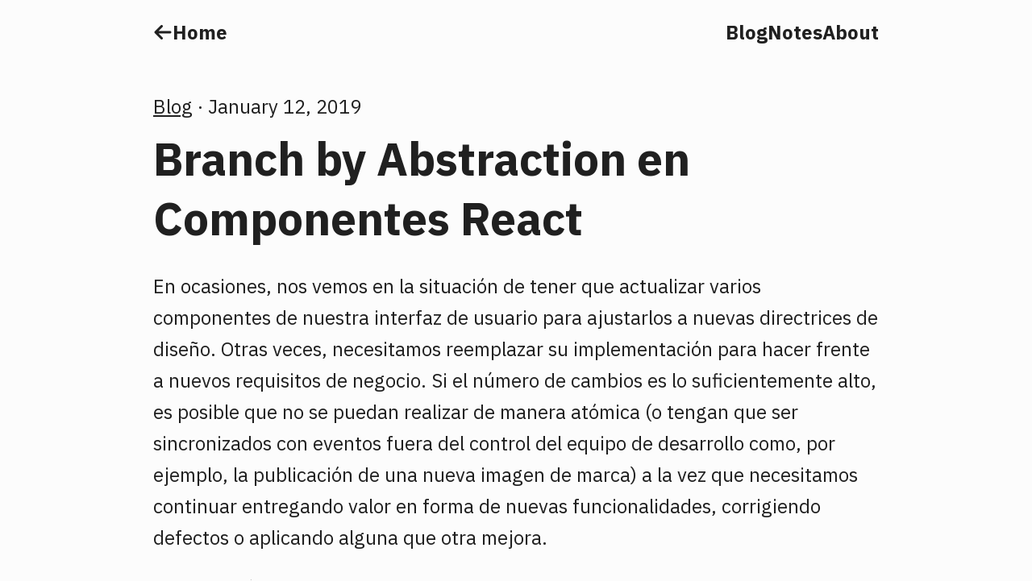

--- FILE ---
content_type: text/html; charset=utf-8
request_url: https://codecoolture.com/blog/branch-by-abstraction-react/
body_size: 11140
content:
<!DOCTYPE html><html lang="en"><head><meta charSet="utf-8" data-next-head=""/><meta charSet="UTF-8"/><meta name="viewport" content="width=device-width, initial-scale=1.0" class="jsx-451230207" data-next-head=""/><link href="https://mastodon.world/@codecoolture" rel="me" class="jsx-451230207" data-next-head=""/><meta name="description" content="Una sencilla estrategia para implementar técnicas de integración continua en React utilizando Branch by Abstraction y Feature Flags." data-next-head=""/><meta name="keywords" content="consulting, javascript, front-end, react, workshops, tdd, testing, software, typescript, node, consultant, freelance" data-next-head=""/><meta property="og:description" content="Una sencilla estrategia para implementar técnicas de integración continua en React utilizando Branch by Abstraction y Feature Flags." data-next-head=""/><meta property="og:image" content="https://codecoolture.com/static/articles/cover.jpg" data-next-head=""/><meta property="og:title" content="Branch By Abstraction en Componentes React" data-next-head=""/><meta property="og:type" content="article" data-next-head=""/><meta property="og:url" content="https://codecoolture.com/blog/branch-by-abstraction-react" data-next-head=""/><meta name="twitter:card" content="summary" data-next-head=""/><meta name="twitter:creator" content="@codecoolture" data-next-head=""/><meta name="twitter:description" content="Una sencilla estrategia para implementar técnicas de integración continua en React utilizando Branch by Abstraction y Feature Flags." data-next-head=""/><meta name="twitter:image" content="https://codecoolture.com/static/articles/cover.jpg" data-next-head=""/><meta name="twitter:site" content="@codecoolture" data-next-head=""/><meta name="twitter:title" content="Branch By Abstraction en Componentes React" data-next-head=""/><title data-next-head="">Branch By Abstraction en Componentes React</title><meta http-equiv="X-UA-Compatible" content="ie=edge"/><link rel="icon" href="data:image/svg+xml,&lt;svg xmlns=%22http://www.w3.org/2000/svg%22 viewBox=%220 0 100 100%22&gt;&lt;text y=%22.9em%22 font-size=%2290%22&gt;⚡️&lt;/text&gt;&lt;/svg&gt;"/><link rel="preload" href="/_next/static/media/99e609270109b47d-s.p.64b9304e.woff2" as="font" type="font/woff2" crossorigin="anonymous" data-next-font="size-adjust"/><link rel="preload" href="/_next/static/media/a7e15459c1805da0-s.p.ec654d65.woff2" as="font" type="font/woff2" crossorigin="anonymous" data-next-font="size-adjust"/><link rel="preload" href="/_next/static/media/37a1c0476297a605-s.p.a6734a9c.woff2" as="font" type="font/woff2" crossorigin="anonymous" data-next-font="size-adjust"/><link rel="preload" href="/_next/static/media/03fc1b4a8d284b5e-s.p.af4fcd24.woff2" as="font" type="font/woff2" crossorigin="anonymous" data-next-font="size-adjust"/><link rel="preload" href="/_next/static/media/0e64cfb82a47c250-s.p.4178c239.woff2" as="font" type="font/woff2" crossorigin="anonymous" data-next-font="size-adjust"/><link rel="preload" href="/_next/static/media/10db712d90c20090-s.p.3c4ea2dc.woff2" as="font" type="font/woff2" crossorigin="anonymous" data-next-font="size-adjust"/><link rel="preload" href="/_next/static/media/ef7be03ed7e60a63-s.p.bb832c79.woff2" as="font" type="font/woff2" crossorigin="anonymous" data-next-font="size-adjust"/><link rel="preload" href="/_next/static/media/97f7e3833b6cf3b1-s.p.aacb1e8f.woff2" as="font" type="font/woff2" crossorigin="anonymous" data-next-font="size-adjust"/><link rel="preload" href="/_next/static/chunks/81169c443df12260.css" as="style"/><link rel="stylesheet" href="/_next/static/chunks/81169c443df12260.css" data-n-g=""/><noscript data-n-css=""></noscript><script src="/_next/static/chunks/b172603dc83dd18d.js" defer=""></script><script src="/_next/static/chunks/19135829978c38ae.js" defer=""></script><script src="/_next/static/chunks/37da9122ba994b98.js" defer=""></script><script src="/_next/static/chunks/dbaccf55ab88d8b6.js" defer=""></script><script src="/_next/static/chunks/1aea501fcd6c4a4a.js" defer=""></script><script src="/_next/static/chunks/turbopack-f661270a6cf97a2a.js" defer=""></script><script src="/_next/static/chunks/312c9546423fca49.js" defer=""></script><script src="/_next/static/chunks/4c7f05c8f9ae4a14.js" defer=""></script><script src="/_next/static/chunks/17d8da33560dd38f.js" defer=""></script><script src="/_next/static/chunks/turbopack-bd275db19a0794f2.js" defer=""></script><script src="/_next/static/wEpXjSJRlqL8vj17HRmBe/_ssgManifest.js" defer=""></script><script src="/_next/static/wEpXjSJRlqL8vj17HRmBe/_buildManifest.js" defer=""></script><style id="__jsx-451230207">:root{--font-ibm-plex-mono:'IBM Plex Mono', 'IBM Plex Mono Fallback';--font-ibm-plex-sans:'IBM Plex Sans', 'IBM Plex Sans Fallback';--font-ibm-plex-serif:'IBM Plex Serif', 'IBM Plex Serif Fallback';--c-gray-1: #111111;
--c-gray-2: #191919;
--c-gray-3: #222222;
--c-gray-4: #2a2a2a;
--c-gray-5: #313131;
--c-gray-6: #3a3a3a;
--c-gray-7: #484848;
--c-gray-8: #606060;
--c-gray-9: #6e6e6e;
--c-gray-10: #7b7b7b;
--c-gray-11: #b4b4b4;
--c-gray-12: #eeeeee;
--c-indigo-1: #11131f;
--c-indigo-2: #141726;
--c-indigo-3: #182449;
--c-indigo-4: #1d2e62;
--c-indigo-5: #253974;
--c-indigo-6: #304384;
--c-indigo-7: #3a4f97;
--c-indigo-8: #435db1;
--c-indigo-9: #3e63dd;
--c-indigo-10: #5472e4;
--c-indigo-11: #9eb1ff;
--c-indigo-12: #d6e1ff;
--c-yellow-1: #14120b;
--c-yellow-2: #1b180f;
--c-yellow-3: #2d2305;
--c-yellow-4: #362b00;
--c-yellow-5: #433500;
--c-yellow-6: #524202;
--c-yellow-7: #665417;
--c-yellow-8: #836a21;
--c-yellow-9: #ffe629;
--c-yellow-10: #ffff57;
--c-yellow-11: #f5e147;
--c-yellow-12: #f6eeb4;}@media (prefers-color-scheme:light){:root{--c-gray-1: #fcfcfc;
--c-gray-2: #f9f9f9;
--c-gray-3: #f0f0f0;
--c-gray-4: #e8e8e8;
--c-gray-5: #e0e0e0;
--c-gray-6: #d9d9d9;
--c-gray-7: #cecece;
--c-gray-8: #bbbbbb;
--c-gray-9: #8d8d8d;
--c-gray-10: #838383;
--c-gray-11: #646464;
--c-gray-12: #202020;
--c-indigo-1: #fdfdfe;
--c-indigo-2: #f7f9ff;
--c-indigo-3: #edf2fe;
--c-indigo-4: #e1e9ff;
--c-indigo-5: #d2deff;
--c-indigo-6: #c1d0ff;
--c-indigo-7: #abbdf9;
--c-indigo-8: #8da4ef;
--c-indigo-9: #3e63dd;
--c-indigo-10: #3358d4;
--c-indigo-11: #3a5bc7;
--c-indigo-12: #1f2d5c;
--c-yellow-1: #fdfdf9;
--c-yellow-2: #fefce9;
--c-yellow-3: #fffab8;
--c-yellow-4: #fff394;
--c-yellow-5: #ffe770;
--c-yellow-6: #f3d768;
--c-yellow-7: #e4c767;
--c-yellow-8: #d5ae39;
--c-yellow-9: #ffe629;
--c-yellow-10: #ffdc00;
--c-yellow-11: #9e6c00;
--c-yellow-12: #473b1f;}}</style></head><body><div id="__next"><div class="App"><header class="AppHeader"><div class="Application__Column"><nav class="Menu"><p class="Menu__BackLink"><a class="Menu__Link" href="/"><svg stroke="currentColor" fill="currentColor" stroke-width="0" viewBox="0 0 448 512" height="1em" width="1em" xmlns="http://www.w3.org/2000/svg"><path d="M9.4 233.4c-12.5 12.5-12.5 32.8 0 45.3l160 160c12.5 12.5 32.8 12.5 45.3 0s12.5-32.8 0-45.3L109.2 288 416 288c17.7 0 32-14.3 32-32s-14.3-32-32-32l-306.7 0L214.6 118.6c12.5-12.5 12.5-32.8 0-45.3s-32.8-12.5-45.3 0l-160 160z"></path></svg> Home</a></p><ul class="Menu__List "><li class="Menu__List__Item Menu__Item"><a class="Menu__Link" href="/blog/">Blog</a></li><li class="Menu__List__Item Menu__Item"><a class="Menu__Link" href="/notes/">Notes</a></li><li class="Menu__List__Item Menu__Item"><a class="Menu__Link" href="/about/">About</a></li></ul></nav></div></header><main class="App__Main"><section class="Post"><div class="Application__Column"><header class="Post__Header"><div class="Breadcrumbs"><div class="Breadcrumb"><a class="Link" href="/blog/">Blog</a></div></div><p class="Date">January 12, 2019</p></header><h1 class="Heading Heading--Jumbo">Branch by Abstraction en Componentes React</h1>
<p class="Text">En ocasiones, nos vemos en la situación de tener que actualizar varios
componentes de nuestra interfaz de usuario para ajustarlos a nuevas directrices
de diseño. Otras veces, necesitamos reemplazar su implementación para hacer
frente a nuevos requisitos de negocio. Si el número de cambios es lo
suficientemente alto, es posible que no se puedan realizar de manera atómica (o
tengan que ser sincronizados con eventos fuera del control del equipo de
desarrollo como, por ejemplo, la publicación de una nueva imagen de marca) a la
vez que necesitamos continuar entregando valor en forma de nuevas
funcionalidades, corrigiendo defectos o aplicando alguna que otra mejora.</p>
<p class="Text">En este artículo vamos a hablar sobre una estrategia que nos permita obtener un
flujo de integración continua evitando, por tanto, mantener los cambios en
nuestros componentes en una rama independiente en el sistema de control de
versiones durante el transcurso de su desarrollo.</p>
<p class="Text">¿Cómo lo conseguiremos? Haciendo uso de dos técnicas muy habituales en equipos
que trabajan con prácticas como <em>continuous integration</em> o <em>continuous
delivery</em>: <a class="Link" href="http://featureflags.io/">Feature Flags</a> (o Feature Toggles si
<a class="Link" href="https://martinfowler.com/bliki/FeatureToggle.html">leéis a Martin Fowler</a>) y
<a class="Link" href="https://martinfowler.com/bliki/BranchByAbstraction.html">Branch By Abstraction</a>.</p>
<p class="Text">Ambas estrategias nos permitirán fusionar código de manera regular sobre la rama
principal, aún con funcionalidades parcialmente terminadas, evitando así
mantener ramas en paralelo que podrían estar días (o semanas) sin integrarse con
el trabajo realizado por el resto del equipo.</p>
<blockquote class="Blockquote">
<p class="Text">Las feature flags son, conceptualmente, bloques condicionales que permiten
habilitar o deshabilitar una funcionalidad (o un camino de ejecución) en base
a un conjunto de condiciones (como pueden ser: el entorno de ejecución, el
perfil del usuario o un porcentaje de tráfico)</p>
</blockquote>
<p class="Text">Pongamos como ejemplo que, en nuestra aplicación, llevamos ya un tiempo
utilizando <code class="Code">&lt;AwesomeCalendar /&gt;</code> (un componente de terceros) como <em>widget</em> de
calendario. En los puntos donde es necesario mostrar un calendario, importamos
el componente y lo insertamos en el <em>layout</em> de la página.</p>
<pre class="Codeblock"><code class="Code hljs language-tsx"><span class="hljs-keyword">import</span> <span class="hljs-title class_">React</span> <span class="hljs-keyword">from</span> <span class="hljs-string">&quot;react&quot;</span>;

<span class="hljs-keyword">import</span> { <span class="hljs-title class_">AwesomeCalendar</span> } <span class="hljs-keyword">from</span> <span class="hljs-string">&quot;awesome-calendar&quot;</span>;

<span class="hljs-keyword">function</span> <span class="hljs-title function_">Page</span>(<span class="hljs-params"></span>) {
  <span class="hljs-keyword">return</span> (
    <span class="xml"><span class="hljs-tag">&lt;<span class="hljs-name">Page</span>&gt;</span>
      <span class="hljs-tag">&lt;<span class="hljs-name">Header</span> /&gt;</span>

      <span class="hljs-tag">&lt;<span class="hljs-name">Body</span>&gt;</span>
        <span class="hljs-tag">&lt;<span class="hljs-name">AwesomeCalendar</span> <span class="hljs-attr">date</span>=<span class="hljs-string">{new</span> <span class="hljs-attr">Date</span>(<span class="hljs-attr">2018</span>, <span class="hljs-attr">6</span>, <span class="hljs-attr">21</span>)} /&gt;</span>
      <span class="hljs-tag">&lt;/<span class="hljs-name">Body</span>&gt;</span>
    <span class="hljs-tag">&lt;/<span class="hljs-name">Page</span>&gt;</span></span>
  );
}
</code></pre>
<p class="Text">Debido a una serie de requisitos, tenemos que crear un nuevo componente para
mostrar un calendario que sustituya a <code class="Code">AwesomeCalendar</code> y le añada un <em>extra</em> de
funcionalidad para dar cabida a nuevas historias de usuario. El desarrollo del
componente se extenderá durante varias semanas.</p>
<p class="Text">El primer paso para poder integrar nuestro componente de manera continua es
asegurar que somos capaces de controlar cuándo y cómo se utiliza para poder
aislar a los consumidores de <code class="Code">AwesomeCalendar</code> de los cambios en el mismo. Para
ello, vamos a empezar creando una nueva <em>abstracción</em> <code class="Code">Calendar</code> que pasará a
ser utilizada por el resto de componentes y mantendrá la misma interfaz que
ofrecía <code class="Code">AwesomeCalendar</code>:</p>
<pre class="Codeblock"><code class="Code hljs language-tsx"><span class="hljs-keyword">import</span> <span class="hljs-title class_">React</span> <span class="hljs-keyword">from</span> <span class="hljs-string">&quot;react&quot;</span>;

<span class="hljs-keyword">import</span> { <span class="hljs-title class_">AwesomeCalendar</span> } <span class="hljs-keyword">from</span> <span class="hljs-string">&quot;awesome-calendar&quot;</span>;

<span class="hljs-keyword">export</span> <span class="hljs-keyword">function</span> <span class="hljs-title function_">Calendar</span>(<span class="hljs-params">{ date }: { date: <span class="hljs-built_in">Date</span> }</span>) {
  <span class="hljs-keyword">return</span> <span class="xml"><span class="hljs-tag">&lt;<span class="hljs-name">AwesomeCalendar</span> <span class="hljs-attr">date</span>=<span class="hljs-string">{date}</span> /&gt;</span></span>;
}
</code></pre>
<p class="Text">Como vemos, la manera de consumir este nuevo componente sería muy parecida a la
versión anterior:</p>
<pre class="Codeblock"><code class="Code hljs language-tsx"><span class="hljs-keyword">import</span> <span class="hljs-title class_">React</span> <span class="hljs-keyword">from</span> <span class="hljs-string">&quot;react&quot;</span>;

<span class="hljs-keyword">import</span> { <span class="hljs-title class_">Calendar</span> } <span class="hljs-keyword">from</span> <span class="hljs-string">&quot;../components&quot;</span>;

<span class="hljs-keyword">function</span> <span class="hljs-title function_">Page</span>(<span class="hljs-params"></span>) {
  <span class="hljs-keyword">return</span> (
    <span class="xml"><span class="hljs-tag">&lt;<span class="hljs-name">Page</span>&gt;</span>
      <span class="hljs-tag">&lt;<span class="hljs-name">Header</span> /&gt;</span>

      <span class="hljs-tag">&lt;<span class="hljs-name">Body</span>&gt;</span>
        <span class="hljs-tag">&lt;<span class="hljs-name">Calendar</span> <span class="hljs-attr">date</span>=<span class="hljs-string">{new</span> <span class="hljs-attr">Date</span>(<span class="hljs-attr">2018</span>, <span class="hljs-attr">6</span>, <span class="hljs-attr">21</span>)} /&gt;</span>
      <span class="hljs-tag">&lt;/<span class="hljs-name">Body</span>&gt;</span>
    <span class="hljs-tag">&lt;/<span class="hljs-name">Page</span>&gt;</span></span>
  );
}
</code></pre>
<blockquote class="Blockquote">
<p class="Text">En este punto, ya podríamos fusionar nuestros cambios con la rama de código
principal para que el resto de trabajo en curso pueda ir haciendo uso de
nuestro (no tan) <em>nuevo</em> componente.</p>
</blockquote>
<p class="Text">A continuación, vamos a crear una implementación muy sencilla de nuestro propio
calendario, que empezará apoyándose en una implementación nativa de <code class="Code">datetime</code>
pero respetando la interfaz original del componente <code class="Code">AwesomeCalendar</code>:</p>
<pre class="Codeblock"><code class="Code hljs language-tsx"><span class="hljs-keyword">import</span> <span class="hljs-title class_">React</span> <span class="hljs-keyword">from</span> <span class="hljs-string">&quot;react&quot;</span>;

<span class="hljs-keyword">export</span> <span class="hljs-keyword">function</span> <span class="hljs-title function_">NewCalendar</span>(<span class="hljs-params">{ date }: { date: <span class="hljs-built_in">Date</span> }</span>) {
  <span class="hljs-keyword">const</span> value = <span class="hljs-comment">/* implementation details */</span>;

  <span class="hljs-keyword">return</span> <span class="xml"><span class="hljs-tag">&lt;<span class="hljs-name">input</span> <span class="hljs-attr">type</span>=<span class="hljs-string">&quot;datetime-local&quot;</span> <span class="hljs-attr">value</span>=<span class="hljs-string">{value}</span> /&gt;</span></span>;
}
</code></pre>
<p class="Text">Una vez hemos eliminado la responsabilidad de elegir qué calendario utilizar de
los consumidores del componente, podemos utilizar <em>feature flags</em> para
determinar qué calendario mostrar en cada momento.</p>
<p class="Text">En este caso, vamos a permitir que cualquier entorno que <strong>no sea producción</strong>
utilice siempre nuestro propio calendario, con el objetivo de obtener <em>feedback</em>
sobre su experiencia de uso a medida que avanzamos en su desarrollo:</p>
<pre class="Codeblock"><code class="Code hljs language-ts"><span class="hljs-keyword">export</span> <span class="hljs-keyword">function</span> <span class="hljs-title function_">isNewCalendarEnabled</span>(<span class="hljs-params"></span>) {
  <span class="hljs-keyword">return</span> process.<span class="hljs-property">env</span>.<span class="hljs-property">NODE_ENV</span> !== <span class="hljs-string">&quot;production&quot;</span>;
}
</code></pre>
<blockquote class="Blockquote">
<p class="Text">Este caso, representamos la feature flag con una simple función que comprueba
el entorno de ejecución actual, pero existen
<a class="Link" href="https://github.com/Unleash/unleash">sistemas más sofisticados</a> para gestionar
el estado de los <em>toggles</em> en nuestra aplicación.</p>
</blockquote>
<p class="Text">Ahora, nuestra nueva abstracción <code class="Code">Calendar</code> (que hace las veces de factoría)
puede hacer uso de esta función para determinar qué componente de calendario
utilizar, manteniendo al resto de consumidores aislados de toda complejidad:</p>
<pre class="Codeblock"><code class="Code hljs language-tsx"><span class="hljs-keyword">import</span> <span class="hljs-title class_">React</span> <span class="hljs-keyword">from</span> <span class="hljs-string">&quot;react&quot;</span>;

<span class="hljs-keyword">import</span> { <span class="hljs-title class_">AwesomeCalendar</span> } <span class="hljs-keyword">from</span> <span class="hljs-string">&quot;awesome-calendar&quot;</span>;

<span class="hljs-keyword">import</span> { <span class="hljs-title class_">NewCalendar</span> } <span class="hljs-keyword">from</span> <span class="hljs-string">&quot;./components&quot;</span>;

<span class="hljs-keyword">import</span> { isNewCalendarEnabled } <span class="hljs-keyword">from</span> <span class="hljs-string">&quot;../features&quot;</span>;

<span class="hljs-keyword">export</span> <span class="hljs-keyword">function</span> <span class="hljs-title function_">Calendar</span>(<span class="hljs-params"><span class="hljs-attr">props</span>: { date: <span class="hljs-built_in">Date</span> }</span>) {
  <span class="hljs-keyword">return</span> <span class="hljs-title function_">isNewCalendarEnabled</span>() ? (
    <span class="xml"><span class="hljs-tag">&lt;<span class="hljs-name">NewCalendar</span> {<span class="hljs-attr">...props</span>} /&gt;</span></span>
  ) : (
    <span class="xml"><span class="hljs-tag">&lt;<span class="hljs-name">AwesomeCalendar</span> {<span class="hljs-attr">...props</span>} /&gt;</span></span>
  );
}
</code></pre>
<p class="Text">A partir de este momento, todas las pantallas de nuestra interfaz de usuario que
necesiten de un calendario, utilizarán la abstracción <code class="Code">Calendar</code> y será esta
misma abstracción la que se encargará de utilizar la implementación concreta del
calendario que corresponda en función del entorno de ejecución.</p>
<p class="Text">Como vemos, aplicar técnicas como <em>branch by abstraction</em> y <em>feature flags</em> nos
permite alcanzar un flujo de integración (y entrega) continua en nuestros
componentes aportándonos beneficios cómo:</p>
<ul class="List List--Bullet">
<li class="List__Item"><div class="List__Item__Wrapper">Minimizar la superficie de cambios a fusionar cuando integramos trabajo en
curso</div></li>
<li class="List__Item"><div class="List__Item__Wrapper">Tomar el control sobre cuándo se ejercita un camino de ejecución y poder
habilitarlo y deshabilitarlo en base a una serie de condiciones</div></li>
<li class="List__Item"><div class="List__Item__Wrapper">Dotar a los equipos de negocio de visibilidad sobre el trabajo en curso en
tareas de larga duración (sin sacrificar ninguna de las premisas anteriores)</div></li>
</ul><ul class="Collections Post__Collections"><li><a class="Collections__Collection" href="/collections/react/">#<!-- -->react</a></li><li><a class="Collections__Collection" href="/collections/software-delivery/">#<!-- -->software-delivery</a></li></ul><footer class="Post__Footer"><nav><ul class="Post__Footer__List"><li class="Post__Footer__ListItem"><a class="Post__Footer__Link" href="https://x.com/intent/tweet?url=https%3A%2F%2Fcodecoolture.com%2Fblog%2Fbranch-by-abstraction-react&amp;text=Check%20out%20%22Branch%20By%20Abstraction%20en%20Componentes%20React%22%20by%20%40codecoolture%0A%0A">Share</a></li><li class="Post__Footer__ListItem"><a class="Post__Footer__Link" href="https://github.com/codecoolture/codecoolture.com/edit/trunk/cms/content/blog/branch-by-abstraction-react.mdx">Edit on GitHub</a></li></ul></nav></footer></div></section></main><footer class="AppFooter" data-qa="app-footer"><div class="Application__Column"><nav><ul class="AppFooter__Nav"><li class="AppFooter__Nav__Item"><a class="AppFooter__Link" href="/contact/">Contact</a></li><li class="AppFooter__Nav__Item"><a class="AppFooter__Link" href="/now/">Now</a></li><li class="AppFooter__Nav__Item"><a class="AppFooter__Link" href="/uses/">Uses</a></li><li class="AppFooter__Nav__Item"><a class="AppFooter__Link" href="/ai/">AI</a></li></ul></nav><p class="AppFooter__Text">Hey, I’m Sergio! I build maintainable and high-performance full-stack web applications from my lovely home region, Asturias.</p><div class="AppFooter__Actions"><ul class="AppFooter__Links"><li class="AppFooter__Links__Item"><a href="https://bsky.app/profile/sergio.codecoolture.com" class="AppFooter__Links__Link" aria-label="Go to Sergio&#x27;s Bluesky profile"><svg stroke="currentColor" fill="currentColor" stroke-width="0" viewBox="0 0 576 512" height="1em" width="1em" xmlns="http://www.w3.org/2000/svg"><path d="M407.8 294.7c-3.3-.4-6.7-.8-10-1.3c3.4 .4 6.7 .9 10 1.3zM288 227.1C261.9 176.4 190.9 81.9 124.9 35.3C61.6-9.4 37.5-1.7 21.6 5.5C3.3 13.8 0 41.9 0 58.4S9.1 194 15 213.9c19.5 65.7 89.1 87.9 153.2 80.7c3.3-.5 6.6-.9 10-1.4c-3.3 .5-6.6 1-10 1.4C74.3 308.6-9.1 342.8 100.3 464.5C220.6 589.1 265.1 437.8 288 361.1c22.9 76.7 49.2 222.5 185.6 103.4c102.4-103.4 28.1-156-65.8-169.9c-3.3-.4-6.7-.8-10-1.3c3.4 .4 6.7 .9 10 1.3c64.1 7.1 133.6-15.1 153.2-80.7C566.9 194 576 75 576 58.4s-3.3-44.7-21.6-52.9c-15.8-7.1-40-14.9-103.2 29.8C385.1 81.9 314.1 176.4 288 227.1z"></path></svg></a></li><li class="AppFooter__Links__Item"><a href="https://github.com/sergioalvz" class="AppFooter__Links__Link" aria-label="Go to Sergio&#x27;s GitHub profile"><svg stroke="currentColor" fill="currentColor" stroke-width="0" viewBox="0 0 496 512" height="1em" width="1em" xmlns="http://www.w3.org/2000/svg"><path d="M165.9 397.4c0 2-2.3 3.6-5.2 3.6-3.3.3-5.6-1.3-5.6-3.6 0-2 2.3-3.6 5.2-3.6 3-.3 5.6 1.3 5.6 3.6zm-31.1-4.5c-.7 2 1.3 4.3 4.3 4.9 2.6 1 5.6 0 6.2-2s-1.3-4.3-4.3-5.2c-2.6-.7-5.5.3-6.2 2.3zm44.2-1.7c-2.9.7-4.9 2.6-4.6 4.9.3 2 2.9 3.3 5.9 2.6 2.9-.7 4.9-2.6 4.6-4.6-.3-1.9-3-3.2-5.9-2.9zM244.8 8C106.1 8 0 113.3 0 252c0 110.9 69.8 205.8 169.5 239.2 12.8 2.3 17.3-5.6 17.3-12.1 0-6.2-.3-40.4-.3-61.4 0 0-70 15-84.7-29.8 0 0-11.4-29.1-27.8-36.6 0 0-22.9-15.7 1.6-15.4 0 0 24.9 2 38.6 25.8 21.9 38.6 58.6 27.5 72.9 20.9 2.3-16 8.8-27.1 16-33.7-55.9-6.2-112.3-14.3-112.3-110.5 0-27.5 7.6-41.3 23.6-58.9-2.6-6.5-11.1-33.3 2.6-67.9 20.9-6.5 69 27 69 27 20-5.6 41.5-8.5 62.8-8.5s42.8 2.9 62.8 8.5c0 0 48.1-33.6 69-27 13.7 34.7 5.2 61.4 2.6 67.9 16 17.7 25.8 31.5 25.8 58.9 0 96.5-58.9 104.2-114.8 110.5 9.2 7.9 17 22.9 17 46.4 0 33.7-.3 75.4-.3 83.6 0 6.5 4.6 14.4 17.3 12.1C428.2 457.8 496 362.9 496 252 496 113.3 383.5 8 244.8 8zM97.2 352.9c-1.3 1-1 3.3.7 5.2 1.6 1.6 3.9 2.3 5.2 1 1.3-1 1-3.3-.7-5.2-1.6-1.6-3.9-2.3-5.2-1zm-10.8-8.1c-.7 1.3.3 2.9 2.3 3.9 1.6 1 3.6.7 4.3-.7.7-1.3-.3-2.9-2.3-3.9-2-.6-3.6-.3-4.3.7zm32.4 35.6c-1.6 1.3-1 4.3 1.3 6.2 2.3 2.3 5.2 2.6 6.5 1 1.3-1.3.7-4.3-1.3-6.2-2.2-2.3-5.2-2.6-6.5-1zm-11.4-14.7c-1.6 1-1.6 3.6 0 5.9 1.6 2.3 4.3 3.3 5.6 2.3 1.6-1.3 1.6-3.9 0-6.2-1.4-2.3-4-3.3-5.6-2z"></path></svg></a></li><li class="AppFooter__Links__Item"><a href="https://www.linkedin.com/in/sergioalvarezsuarez/" class="AppFooter__Links__Link" aria-label="Go to Sergio&#x27;s LinkedIn profile"><svg stroke="currentColor" fill="currentColor" stroke-width="0" viewBox="0 0 448 512" height="1em" width="1em" xmlns="http://www.w3.org/2000/svg"><path d="M416 32H31.9C14.3 32 0 46.5 0 64.3v383.4C0 465.5 14.3 480 31.9 480H416c17.6 0 32-14.5 32-32.3V64.3c0-17.8-14.4-32.3-32-32.3zM135.4 416H69V202.2h66.5V416zm-33.2-243c-21.3 0-38.5-17.3-38.5-38.5S80.9 96 102.2 96c21.2 0 38.5 17.3 38.5 38.5 0 21.3-17.2 38.5-38.5 38.5zm282.1 243h-66.4V312c0-24.8-.5-56.7-34.5-56.7-34.6 0-39.9 27-39.9 54.9V416h-66.4V202.2h63.7v29.2h.9c8.9-16.8 30.6-34.5 62.9-34.5 67.2 0 79.7 44.3 79.7 101.9V416z"></path></svg></a></li><li class="AppFooter__Links__Item"><a href="/feed.xml" class="AppFooter__Links__Link" aria-label="Subscribe to this site&#x27;s RSS feed"><svg stroke="currentColor" fill="currentColor" stroke-width="0" viewBox="0 0 448 512" height="1em" width="1em" xmlns="http://www.w3.org/2000/svg"><path d="M0 64C0 46.3 14.3 32 32 32c229.8 0 416 186.2 416 416c0 17.7-14.3 32-32 32s-32-14.3-32-32C384 253.6 226.4 96 32 96C14.3 96 0 81.7 0 64zM0 416a64 64 0 1 1 128 0A64 64 0 1 1 0 416zM32 160c159.1 0 288 128.9 288 288c0 17.7-14.3 32-32 32s-32-14.3-32-32c0-123.7-100.3-224-224-224c-17.7 0-32-14.3-32-32s14.3-32 32-32z"></path></svg></a></li></ul></div></div></footer></div><!--$--><!--/$--></div><script id="__NEXT_DATA__" type="application/json">{"props":{"pageProps":{"article":{"canonical":null,"collections":[{"name":"React","slug":"react"},{"name":"Software Delivery","slug":"software-delivery"}],"content":"# Branch by Abstraction en Componentes React\n\nEn ocasiones, nos vemos en la situación de tener que actualizar varios\ncomponentes de nuestra interfaz de usuario para ajustarlos a nuevas directrices\nde diseño. Otras veces, necesitamos reemplazar su implementación para hacer\nfrente a nuevos requisitos de negocio. Si el número de cambios es lo\nsuficientemente alto, es posible que no se puedan realizar de manera atómica (o\ntengan que ser sincronizados con eventos fuera del control del equipo de\ndesarrollo como, por ejemplo, la publicación de una nueva imagen de marca) a la\nvez que necesitamos continuar entregando valor en forma de nuevas\nfuncionalidades, corrigiendo defectos o aplicando alguna que otra mejora.\n\nEn este artículo vamos a hablar sobre una estrategia que nos permita obtener un\nflujo de integración continua evitando, por tanto, mantener los cambios en\nnuestros componentes en una rama independiente en el sistema de control de\nversiones durante el transcurso de su desarrollo.\n\n¿Cómo lo conseguiremos? Haciendo uso de dos técnicas muy habituales en equipos\nque trabajan con prácticas como _continuous integration_ o _continuous\ndelivery_: [Feature Flags](http://featureflags.io/) (o Feature Toggles si\n[leéis a Martin Fowler](https://martinfowler.com/bliki/FeatureToggle.html)) y\n[Branch By Abstraction](https://martinfowler.com/bliki/BranchByAbstraction.html).\n\nAmbas estrategias nos permitirán fusionar código de manera regular sobre la rama\nprincipal, aún con funcionalidades parcialmente terminadas, evitando así\nmantener ramas en paralelo que podrían estar días (o semanas) sin integrarse con\nel trabajo realizado por el resto del equipo.\n\n\u003e Las feature flags son, conceptualmente, bloques condicionales que permiten\n\u003e habilitar o deshabilitar una funcionalidad (o un camino de ejecución) en base\n\u003e a un conjunto de condiciones (como pueden ser: el entorno de ejecución, el\n\u003e perfil del usuario o un porcentaje de tráfico)\n\nPongamos como ejemplo que, en nuestra aplicación, llevamos ya un tiempo\nutilizando `\u003cAwesomeCalendar /\u003e` (un componente de terceros) como _widget_ de\ncalendario. En los puntos donde es necesario mostrar un calendario, importamos\nel componente y lo insertamos en el _layout_ de la página.\n\n```tsx\nimport React from \"react\";\n\nimport { AwesomeCalendar } from \"awesome-calendar\";\n\nfunction Page() {\n  return (\n    \u003cPage\u003e\n      \u003cHeader /\u003e\n\n      \u003cBody\u003e\n        \u003cAwesomeCalendar date={new Date(2018, 6, 21)} /\u003e\n      \u003c/Body\u003e\n    \u003c/Page\u003e\n  );\n}\n```\n\nDebido a una serie de requisitos, tenemos que crear un nuevo componente para\nmostrar un calendario que sustituya a `AwesomeCalendar` y le añada un _extra_ de\nfuncionalidad para dar cabida a nuevas historias de usuario. El desarrollo del\ncomponente se extenderá durante varias semanas.\n\nEl primer paso para poder integrar nuestro componente de manera continua es\nasegurar que somos capaces de controlar cuándo y cómo se utiliza para poder\naislar a los consumidores de `AwesomeCalendar` de los cambios en el mismo. Para\nello, vamos a empezar creando una nueva _abstracción_ `Calendar` que pasará a\nser utilizada por el resto de componentes y mantendrá la misma interfaz que\nofrecía `AwesomeCalendar`:\n\n```tsx\nimport React from \"react\";\n\nimport { AwesomeCalendar } from \"awesome-calendar\";\n\nexport function Calendar({ date }: { date: Date }) {\n  return \u003cAwesomeCalendar date={date} /\u003e;\n}\n```\n\nComo vemos, la manera de consumir este nuevo componente sería muy parecida a la\nversión anterior:\n\n```tsx\nimport React from \"react\";\n\nimport { Calendar } from \"../components\";\n\nfunction Page() {\n  return (\n    \u003cPage\u003e\n      \u003cHeader /\u003e\n\n      \u003cBody\u003e\n        \u003cCalendar date={new Date(2018, 6, 21)} /\u003e\n      \u003c/Body\u003e\n    \u003c/Page\u003e\n  );\n}\n```\n\n\u003e En este punto, ya podríamos fusionar nuestros cambios con la rama de código\n\u003e principal para que el resto de trabajo en curso pueda ir haciendo uso de\n\u003e nuestro (no tan) _nuevo_ componente.\n\nA continuación, vamos a crear una implementación muy sencilla de nuestro propio\ncalendario, que empezará apoyándose en una implementación nativa de `datetime`\npero respetando la interfaz original del componente `AwesomeCalendar`:\n\n```tsx\nimport React from \"react\";\n\nexport function NewCalendar({ date }: { date: Date }) {\n  const value = /* implementation details */;\n\n  return \u003cinput type=\"datetime-local\" value={value} /\u003e;\n}\n```\n\nUna vez hemos eliminado la responsabilidad de elegir qué calendario utilizar de\nlos consumidores del componente, podemos utilizar _feature flags_ para\ndeterminar qué calendario mostrar en cada momento.\n\nEn este caso, vamos a permitir que cualquier entorno que **no sea producción**\nutilice siempre nuestro propio calendario, con el objetivo de obtener _feedback_\nsobre su experiencia de uso a medida que avanzamos en su desarrollo:\n\n```ts\nexport function isNewCalendarEnabled() {\n  return process.env.NODE_ENV !== \"production\";\n}\n```\n\n\u003e Este caso, representamos la feature flag con una simple función que comprueba\n\u003e el entorno de ejecución actual, pero existen\n\u003e [sistemas más sofisticados](https://github.com/Unleash/unleash) para gestionar\n\u003e el estado de los _toggles_ en nuestra aplicación.\n\nAhora, nuestra nueva abstracción `Calendar` (que hace las veces de factoría)\npuede hacer uso de esta función para determinar qué componente de calendario\nutilizar, manteniendo al resto de consumidores aislados de toda complejidad:\n\n```tsx\nimport React from \"react\";\n\nimport { AwesomeCalendar } from \"awesome-calendar\";\n\nimport { NewCalendar } from \"./components\";\n\nimport { isNewCalendarEnabled } from \"../features\";\n\nexport function Calendar(props: { date: Date }) {\n  return isNewCalendarEnabled() ? (\n    \u003cNewCalendar {...props} /\u003e\n  ) : (\n    \u003cAwesomeCalendar {...props} /\u003e\n  );\n}\n```\n\nA partir de este momento, todas las pantallas de nuestra interfaz de usuario que\nnecesiten de un calendario, utilizarán la abstracción `Calendar` y será esta\nmisma abstracción la que se encargará de utilizar la implementación concreta del\ncalendario que corresponda en función del entorno de ejecución.\n\nComo vemos, aplicar técnicas como _branch by abstraction_ y _feature flags_ nos\npermite alcanzar un flujo de integración (y entrega) continua en nuestros\ncomponentes aportándonos beneficios cómo:\n\n- Minimizar la superficie de cambios a fusionar cuando integramos trabajo en\n  curso\n- Tomar el control sobre cuándo se ejercita un camino de ejecución y poder\n  habilitarlo y deshabilitarlo en base a una serie de condiciones\n- Dotar a los equipos de negocio de visibilidad sobre el trabajo en curso en\n  tareas de larga duración (sin sacrificar ninguna de las premisas anteriores)\n","cover":"https://codecoolture.com/static/articles/cover.jpg","date":"2019-01-12","draft":false,"language":"Español","spoiler":"Una sencilla estrategia para implementar técnicas de integración continua en React utilizando Branch by Abstraction y Feature Flags.","title":"Branch By Abstraction en Componentes React","url":"/blog/branch-by-abstraction-react"},"mdx":{"compiledSource":"\"use strict\";\nconst {Fragment: _Fragment, jsx: _jsx, jsxs: _jsxs} = arguments[0];\nconst {useMDXComponents: _provideComponents} = arguments[0];\nfunction _createMdxContent(props) {\n  const _components = {\n    a: \"a\",\n    blockquote: \"blockquote\",\n    code: \"code\",\n    em: \"em\",\n    h1: \"h1\",\n    li: \"li\",\n    p: \"p\",\n    pre: \"pre\",\n    span: \"span\",\n    strong: \"strong\",\n    ul: \"ul\",\n    ..._provideComponents(),\n    ...props.components\n  };\n  return _jsxs(_Fragment, {\n    children: [_jsx(_components.h1, {\n      children: \"Branch by Abstraction en Componentes React\"\n    }), \"\\n\", _jsx(_components.p, {\n      children: \"En ocasiones, nos vemos en la situación de tener que actualizar varios\\ncomponentes de nuestra interfaz de usuario para ajustarlos a nuevas directrices\\nde diseño. Otras veces, necesitamos reemplazar su implementación para hacer\\nfrente a nuevos requisitos de negocio. Si el número de cambios es lo\\nsuficientemente alto, es posible que no se puedan realizar de manera atómica (o\\ntengan que ser sincronizados con eventos fuera del control del equipo de\\ndesarrollo como, por ejemplo, la publicación de una nueva imagen de marca) a la\\nvez que necesitamos continuar entregando valor en forma de nuevas\\nfuncionalidades, corrigiendo defectos o aplicando alguna que otra mejora.\"\n    }), \"\\n\", _jsx(_components.p, {\n      children: \"En este artículo vamos a hablar sobre una estrategia que nos permita obtener un\\nflujo de integración continua evitando, por tanto, mantener los cambios en\\nnuestros componentes en una rama independiente en el sistema de control de\\nversiones durante el transcurso de su desarrollo.\"\n    }), \"\\n\", _jsxs(_components.p, {\n      children: [\"¿Cómo lo conseguiremos? Haciendo uso de dos técnicas muy habituales en equipos\\nque trabajan con prácticas como \", _jsx(_components.em, {\n        children: \"continuous integration\"\n      }), \" o \", _jsx(_components.em, {\n        children: \"continuous\\ndelivery\"\n      }), \": \", _jsx(_components.a, {\n        href: \"http://featureflags.io/\",\n        children: \"Feature Flags\"\n      }), \" (o Feature Toggles si\\n\", _jsx(_components.a, {\n        href: \"https://martinfowler.com/bliki/FeatureToggle.html\",\n        children: \"leéis a Martin Fowler\"\n      }), \") y\\n\", _jsx(_components.a, {\n        href: \"https://martinfowler.com/bliki/BranchByAbstraction.html\",\n        children: \"Branch By Abstraction\"\n      }), \".\"]\n    }), \"\\n\", _jsx(_components.p, {\n      children: \"Ambas estrategias nos permitirán fusionar código de manera regular sobre la rama\\nprincipal, aún con funcionalidades parcialmente terminadas, evitando así\\nmantener ramas en paralelo que podrían estar días (o semanas) sin integrarse con\\nel trabajo realizado por el resto del equipo.\"\n    }), \"\\n\", _jsxs(_components.blockquote, {\n      children: [\"\\n\", _jsx(_components.p, {\n        children: \"Las feature flags son, conceptualmente, bloques condicionales que permiten\\nhabilitar o deshabilitar una funcionalidad (o un camino de ejecución) en base\\na un conjunto de condiciones (como pueden ser: el entorno de ejecución, el\\nperfil del usuario o un porcentaje de tráfico)\"\n      }), \"\\n\"]\n    }), \"\\n\", _jsxs(_components.p, {\n      children: [\"Pongamos como ejemplo que, en nuestra aplicación, llevamos ya un tiempo\\nutilizando \", _jsx(_components.code, {\n        children: \"\u003cAwesomeCalendar /\u003e\"\n      }), \" (un componente de terceros) como \", _jsx(_components.em, {\n        children: \"widget\"\n      }), \" de\\ncalendario. En los puntos donde es necesario mostrar un calendario, importamos\\nel componente y lo insertamos en el \", _jsx(_components.em, {\n        children: \"layout\"\n      }), \" de la página.\"]\n    }), \"\\n\", _jsx(_components.pre, {\n      children: _jsxs(_components.code, {\n        className: \"hljs language-tsx\",\n        children: [_jsx(_components.span, {\n          className: \"hljs-keyword\",\n          children: \"import\"\n        }), \" \", _jsx(_components.span, {\n          className: \"hljs-title class_\",\n          children: \"React\"\n        }), \" \", _jsx(_components.span, {\n          className: \"hljs-keyword\",\n          children: \"from\"\n        }), \" \", _jsx(_components.span, {\n          className: \"hljs-string\",\n          children: \"\\\"react\\\"\"\n        }), \";\\n\\n\", _jsx(_components.span, {\n          className: \"hljs-keyword\",\n          children: \"import\"\n        }), \" { \", _jsx(_components.span, {\n          className: \"hljs-title class_\",\n          children: \"AwesomeCalendar\"\n        }), \" } \", _jsx(_components.span, {\n          className: \"hljs-keyword\",\n          children: \"from\"\n        }), \" \", _jsx(_components.span, {\n          className: \"hljs-string\",\n          children: \"\\\"awesome-calendar\\\"\"\n        }), \";\\n\\n\", _jsx(_components.span, {\n          className: \"hljs-keyword\",\n          children: \"function\"\n        }), \" \", _jsx(_components.span, {\n          className: \"hljs-title function_\",\n          children: \"Page\"\n        }), \"(\", _jsx(_components.span, {\n          className: \"hljs-params\"\n        }), \") {\\n  \", _jsx(_components.span, {\n          className: \"hljs-keyword\",\n          children: \"return\"\n        }), \" (\\n    \", _jsxs(_components.span, {\n          className: \"xml\",\n          children: [_jsxs(_components.span, {\n            className: \"hljs-tag\",\n            children: [\"\u003c\", _jsx(_components.span, {\n              className: \"hljs-name\",\n              children: \"Page\"\n            }), \"\u003e\"]\n          }), \"\\n      \", _jsxs(_components.span, {\n            className: \"hljs-tag\",\n            children: [\"\u003c\", _jsx(_components.span, {\n              className: \"hljs-name\",\n              children: \"Header\"\n            }), \" /\u003e\"]\n          }), \"\\n\\n      \", _jsxs(_components.span, {\n            className: \"hljs-tag\",\n            children: [\"\u003c\", _jsx(_components.span, {\n              className: \"hljs-name\",\n              children: \"Body\"\n            }), \"\u003e\"]\n          }), \"\\n        \", _jsxs(_components.span, {\n            className: \"hljs-tag\",\n            children: [\"\u003c\", _jsx(_components.span, {\n              className: \"hljs-name\",\n              children: \"AwesomeCalendar\"\n            }), \" \", _jsx(_components.span, {\n              className: \"hljs-attr\",\n              children: \"date\"\n            }), \"=\", _jsx(_components.span, {\n              className: \"hljs-string\",\n              children: \"{new\"\n            }), \" \", _jsx(_components.span, {\n              className: \"hljs-attr\",\n              children: \"Date\"\n            }), \"(\", _jsx(_components.span, {\n              className: \"hljs-attr\",\n              children: \"2018\"\n            }), \", \", _jsx(_components.span, {\n              className: \"hljs-attr\",\n              children: \"6\"\n            }), \", \", _jsx(_components.span, {\n              className: \"hljs-attr\",\n              children: \"21\"\n            }), \")} /\u003e\"]\n          }), \"\\n      \", _jsxs(_components.span, {\n            className: \"hljs-tag\",\n            children: [\"\u003c/\", _jsx(_components.span, {\n              className: \"hljs-name\",\n              children: \"Body\"\n            }), \"\u003e\"]\n          }), \"\\n    \", _jsxs(_components.span, {\n            className: \"hljs-tag\",\n            children: [\"\u003c/\", _jsx(_components.span, {\n              className: \"hljs-name\",\n              children: \"Page\"\n            }), \"\u003e\"]\n          })]\n        }), \"\\n  );\\n}\\n\"]\n      })\n    }), \"\\n\", _jsxs(_components.p, {\n      children: [\"Debido a una serie de requisitos, tenemos que crear un nuevo componente para\\nmostrar un calendario que sustituya a \", _jsx(_components.code, {\n        children: \"AwesomeCalendar\"\n      }), \" y le añada un \", _jsx(_components.em, {\n        children: \"extra\"\n      }), \" de\\nfuncionalidad para dar cabida a nuevas historias de usuario. El desarrollo del\\ncomponente se extenderá durante varias semanas.\"]\n    }), \"\\n\", _jsxs(_components.p, {\n      children: [\"El primer paso para poder integrar nuestro componente de manera continua es\\nasegurar que somos capaces de controlar cuándo y cómo se utiliza para poder\\naislar a los consumidores de \", _jsx(_components.code, {\n        children: \"AwesomeCalendar\"\n      }), \" de los cambios en el mismo. Para\\nello, vamos a empezar creando una nueva \", _jsx(_components.em, {\n        children: \"abstracción\"\n      }), \" \", _jsx(_components.code, {\n        children: \"Calendar\"\n      }), \" que pasará a\\nser utilizada por el resto de componentes y mantendrá la misma interfaz que\\nofrecía \", _jsx(_components.code, {\n        children: \"AwesomeCalendar\"\n      }), \":\"]\n    }), \"\\n\", _jsx(_components.pre, {\n      children: _jsxs(_components.code, {\n        className: \"hljs language-tsx\",\n        children: [_jsx(_components.span, {\n          className: \"hljs-keyword\",\n          children: \"import\"\n        }), \" \", _jsx(_components.span, {\n          className: \"hljs-title class_\",\n          children: \"React\"\n        }), \" \", _jsx(_components.span, {\n          className: \"hljs-keyword\",\n          children: \"from\"\n        }), \" \", _jsx(_components.span, {\n          className: \"hljs-string\",\n          children: \"\\\"react\\\"\"\n        }), \";\\n\\n\", _jsx(_components.span, {\n          className: \"hljs-keyword\",\n          children: \"import\"\n        }), \" { \", _jsx(_components.span, {\n          className: \"hljs-title class_\",\n          children: \"AwesomeCalendar\"\n        }), \" } \", _jsx(_components.span, {\n          className: \"hljs-keyword\",\n          children: \"from\"\n        }), \" \", _jsx(_components.span, {\n          className: \"hljs-string\",\n          children: \"\\\"awesome-calendar\\\"\"\n        }), \";\\n\\n\", _jsx(_components.span, {\n          className: \"hljs-keyword\",\n          children: \"export\"\n        }), \" \", _jsx(_components.span, {\n          className: \"hljs-keyword\",\n          children: \"function\"\n        }), \" \", _jsx(_components.span, {\n          className: \"hljs-title function_\",\n          children: \"Calendar\"\n        }), \"(\", _jsxs(_components.span, {\n          className: \"hljs-params\",\n          children: [\"{ date }: { date: \", _jsx(_components.span, {\n            className: \"hljs-built_in\",\n            children: \"Date\"\n          }), \" }\"]\n        }), \") {\\n  \", _jsx(_components.span, {\n          className: \"hljs-keyword\",\n          children: \"return\"\n        }), \" \", _jsx(_components.span, {\n          className: \"xml\",\n          children: _jsxs(_components.span, {\n            className: \"hljs-tag\",\n            children: [\"\u003c\", _jsx(_components.span, {\n              className: \"hljs-name\",\n              children: \"AwesomeCalendar\"\n            }), \" \", _jsx(_components.span, {\n              className: \"hljs-attr\",\n              children: \"date\"\n            }), \"=\", _jsx(_components.span, {\n              className: \"hljs-string\",\n              children: \"{date}\"\n            }), \" /\u003e\"]\n          })\n        }), \";\\n}\\n\"]\n      })\n    }), \"\\n\", _jsx(_components.p, {\n      children: \"Como vemos, la manera de consumir este nuevo componente sería muy parecida a la\\nversión anterior:\"\n    }), \"\\n\", _jsx(_components.pre, {\n      children: _jsxs(_components.code, {\n        className: \"hljs language-tsx\",\n        children: [_jsx(_components.span, {\n          className: \"hljs-keyword\",\n          children: \"import\"\n        }), \" \", _jsx(_components.span, {\n          className: \"hljs-title class_\",\n          children: \"React\"\n        }), \" \", _jsx(_components.span, {\n          className: \"hljs-keyword\",\n          children: \"from\"\n        }), \" \", _jsx(_components.span, {\n          className: \"hljs-string\",\n          children: \"\\\"react\\\"\"\n        }), \";\\n\\n\", _jsx(_components.span, {\n          className: \"hljs-keyword\",\n          children: \"import\"\n        }), \" { \", _jsx(_components.span, {\n          className: \"hljs-title class_\",\n          children: \"Calendar\"\n        }), \" } \", _jsx(_components.span, {\n          className: \"hljs-keyword\",\n          children: \"from\"\n        }), \" \", _jsx(_components.span, {\n          className: \"hljs-string\",\n          children: \"\\\"../components\\\"\"\n        }), \";\\n\\n\", _jsx(_components.span, {\n          className: \"hljs-keyword\",\n          children: \"function\"\n        }), \" \", _jsx(_components.span, {\n          className: \"hljs-title function_\",\n          children: \"Page\"\n        }), \"(\", _jsx(_components.span, {\n          className: \"hljs-params\"\n        }), \") {\\n  \", _jsx(_components.span, {\n          className: \"hljs-keyword\",\n          children: \"return\"\n        }), \" (\\n    \", _jsxs(_components.span, {\n          className: \"xml\",\n          children: [_jsxs(_components.span, {\n            className: \"hljs-tag\",\n            children: [\"\u003c\", _jsx(_components.span, {\n              className: \"hljs-name\",\n              children: \"Page\"\n            }), \"\u003e\"]\n          }), \"\\n      \", _jsxs(_components.span, {\n            className: \"hljs-tag\",\n            children: [\"\u003c\", _jsx(_components.span, {\n              className: \"hljs-name\",\n              children: \"Header\"\n            }), \" /\u003e\"]\n          }), \"\\n\\n      \", _jsxs(_components.span, {\n            className: \"hljs-tag\",\n            children: [\"\u003c\", _jsx(_components.span, {\n              className: \"hljs-name\",\n              children: \"Body\"\n            }), \"\u003e\"]\n          }), \"\\n        \", _jsxs(_components.span, {\n            className: \"hljs-tag\",\n            children: [\"\u003c\", _jsx(_components.span, {\n              className: \"hljs-name\",\n              children: \"Calendar\"\n            }), \" \", _jsx(_components.span, {\n              className: \"hljs-attr\",\n              children: \"date\"\n            }), \"=\", _jsx(_components.span, {\n              className: \"hljs-string\",\n              children: \"{new\"\n            }), \" \", _jsx(_components.span, {\n              className: \"hljs-attr\",\n              children: \"Date\"\n            }), \"(\", _jsx(_components.span, {\n              className: \"hljs-attr\",\n              children: \"2018\"\n            }), \", \", _jsx(_components.span, {\n              className: \"hljs-attr\",\n              children: \"6\"\n            }), \", \", _jsx(_components.span, {\n              className: \"hljs-attr\",\n              children: \"21\"\n            }), \")} /\u003e\"]\n          }), \"\\n      \", _jsxs(_components.span, {\n            className: \"hljs-tag\",\n            children: [\"\u003c/\", _jsx(_components.span, {\n              className: \"hljs-name\",\n              children: \"Body\"\n            }), \"\u003e\"]\n          }), \"\\n    \", _jsxs(_components.span, {\n            className: \"hljs-tag\",\n            children: [\"\u003c/\", _jsx(_components.span, {\n              className: \"hljs-name\",\n              children: \"Page\"\n            }), \"\u003e\"]\n          })]\n        }), \"\\n  );\\n}\\n\"]\n      })\n    }), \"\\n\", _jsxs(_components.blockquote, {\n      children: [\"\\n\", _jsxs(_components.p, {\n        children: [\"En este punto, ya podríamos fusionar nuestros cambios con la rama de código\\nprincipal para que el resto de trabajo en curso pueda ir haciendo uso de\\nnuestro (no tan) \", _jsx(_components.em, {\n          children: \"nuevo\"\n        }), \" componente.\"]\n      }), \"\\n\"]\n    }), \"\\n\", _jsxs(_components.p, {\n      children: [\"A continuación, vamos a crear una implementación muy sencilla de nuestro propio\\ncalendario, que empezará apoyándose en una implementación nativa de \", _jsx(_components.code, {\n        children: \"datetime\"\n      }), \"\\npero respetando la interfaz original del componente \", _jsx(_components.code, {\n        children: \"AwesomeCalendar\"\n      }), \":\"]\n    }), \"\\n\", _jsx(_components.pre, {\n      children: _jsxs(_components.code, {\n        className: \"hljs language-tsx\",\n        children: [_jsx(_components.span, {\n          className: \"hljs-keyword\",\n          children: \"import\"\n        }), \" \", _jsx(_components.span, {\n          className: \"hljs-title class_\",\n          children: \"React\"\n        }), \" \", _jsx(_components.span, {\n          className: \"hljs-keyword\",\n          children: \"from\"\n        }), \" \", _jsx(_components.span, {\n          className: \"hljs-string\",\n          children: \"\\\"react\\\"\"\n        }), \";\\n\\n\", _jsx(_components.span, {\n          className: \"hljs-keyword\",\n          children: \"export\"\n        }), \" \", _jsx(_components.span, {\n          className: \"hljs-keyword\",\n          children: \"function\"\n        }), \" \", _jsx(_components.span, {\n          className: \"hljs-title function_\",\n          children: \"NewCalendar\"\n        }), \"(\", _jsxs(_components.span, {\n          className: \"hljs-params\",\n          children: [\"{ date }: { date: \", _jsx(_components.span, {\n            className: \"hljs-built_in\",\n            children: \"Date\"\n          }), \" }\"]\n        }), \") {\\n  \", _jsx(_components.span, {\n          className: \"hljs-keyword\",\n          children: \"const\"\n        }), \" value = \", _jsx(_components.span, {\n          className: \"hljs-comment\",\n          children: \"/* implementation details */\"\n        }), \";\\n\\n  \", _jsx(_components.span, {\n          className: \"hljs-keyword\",\n          children: \"return\"\n        }), \" \", _jsx(_components.span, {\n          className: \"xml\",\n          children: _jsxs(_components.span, {\n            className: \"hljs-tag\",\n            children: [\"\u003c\", _jsx(_components.span, {\n              className: \"hljs-name\",\n              children: \"input\"\n            }), \" \", _jsx(_components.span, {\n              className: \"hljs-attr\",\n              children: \"type\"\n            }), \"=\", _jsx(_components.span, {\n              className: \"hljs-string\",\n              children: \"\\\"datetime-local\\\"\"\n            }), \" \", _jsx(_components.span, {\n              className: \"hljs-attr\",\n              children: \"value\"\n            }), \"=\", _jsx(_components.span, {\n              className: \"hljs-string\",\n              children: \"{value}\"\n            }), \" /\u003e\"]\n          })\n        }), \";\\n}\\n\"]\n      })\n    }), \"\\n\", _jsxs(_components.p, {\n      children: [\"Una vez hemos eliminado la responsabilidad de elegir qué calendario utilizar de\\nlos consumidores del componente, podemos utilizar \", _jsx(_components.em, {\n        children: \"feature flags\"\n      }), \" para\\ndeterminar qué calendario mostrar en cada momento.\"]\n    }), \"\\n\", _jsxs(_components.p, {\n      children: [\"En este caso, vamos a permitir que cualquier entorno que \", _jsx(_components.strong, {\n        children: \"no sea producción\"\n      }), \"\\nutilice siempre nuestro propio calendario, con el objetivo de obtener \", _jsx(_components.em, {\n        children: \"feedback\"\n      }), \"\\nsobre su experiencia de uso a medida que avanzamos en su desarrollo:\"]\n    }), \"\\n\", _jsx(_components.pre, {\n      children: _jsxs(_components.code, {\n        className: \"hljs language-ts\",\n        children: [_jsx(_components.span, {\n          className: \"hljs-keyword\",\n          children: \"export\"\n        }), \" \", _jsx(_components.span, {\n          className: \"hljs-keyword\",\n          children: \"function\"\n        }), \" \", _jsx(_components.span, {\n          className: \"hljs-title function_\",\n          children: \"isNewCalendarEnabled\"\n        }), \"(\", _jsx(_components.span, {\n          className: \"hljs-params\"\n        }), \") {\\n  \", _jsx(_components.span, {\n          className: \"hljs-keyword\",\n          children: \"return\"\n        }), \" process.\", _jsx(_components.span, {\n          className: \"hljs-property\",\n          children: \"env\"\n        }), \".\", _jsx(_components.span, {\n          className: \"hljs-property\",\n          children: \"NODE_ENV\"\n        }), \" !== \", _jsx(_components.span, {\n          className: \"hljs-string\",\n          children: \"\\\"production\\\"\"\n        }), \";\\n}\\n\"]\n      })\n    }), \"\\n\", _jsxs(_components.blockquote, {\n      children: [\"\\n\", _jsxs(_components.p, {\n        children: [\"Este caso, representamos la feature flag con una simple función que comprueba\\nel entorno de ejecución actual, pero existen\\n\", _jsx(_components.a, {\n          href: \"https://github.com/Unleash/unleash\",\n          children: \"sistemas más sofisticados\"\n        }), \" para gestionar\\nel estado de los \", _jsx(_components.em, {\n          children: \"toggles\"\n        }), \" en nuestra aplicación.\"]\n      }), \"\\n\"]\n    }), \"\\n\", _jsxs(_components.p, {\n      children: [\"Ahora, nuestra nueva abstracción \", _jsx(_components.code, {\n        children: \"Calendar\"\n      }), \" (que hace las veces de factoría)\\npuede hacer uso de esta función para determinar qué componente de calendario\\nutilizar, manteniendo al resto de consumidores aislados de toda complejidad:\"]\n    }), \"\\n\", _jsx(_components.pre, {\n      children: _jsxs(_components.code, {\n        className: \"hljs language-tsx\",\n        children: [_jsx(_components.span, {\n          className: \"hljs-keyword\",\n          children: \"import\"\n        }), \" \", _jsx(_components.span, {\n          className: \"hljs-title class_\",\n          children: \"React\"\n        }), \" \", _jsx(_components.span, {\n          className: \"hljs-keyword\",\n          children: \"from\"\n        }), \" \", _jsx(_components.span, {\n          className: \"hljs-string\",\n          children: \"\\\"react\\\"\"\n        }), \";\\n\\n\", _jsx(_components.span, {\n          className: \"hljs-keyword\",\n          children: \"import\"\n        }), \" { \", _jsx(_components.span, {\n          className: \"hljs-title class_\",\n          children: \"AwesomeCalendar\"\n        }), \" } \", _jsx(_components.span, {\n          className: \"hljs-keyword\",\n          children: \"from\"\n        }), \" \", _jsx(_components.span, {\n          className: \"hljs-string\",\n          children: \"\\\"awesome-calendar\\\"\"\n        }), \";\\n\\n\", _jsx(_components.span, {\n          className: \"hljs-keyword\",\n          children: \"import\"\n        }), \" { \", _jsx(_components.span, {\n          className: \"hljs-title class_\",\n          children: \"NewCalendar\"\n        }), \" } \", _jsx(_components.span, {\n          className: \"hljs-keyword\",\n          children: \"from\"\n        }), \" \", _jsx(_components.span, {\n          className: \"hljs-string\",\n          children: \"\\\"./components\\\"\"\n        }), \";\\n\\n\", _jsx(_components.span, {\n          className: \"hljs-keyword\",\n          children: \"import\"\n        }), \" { isNewCalendarEnabled } \", _jsx(_components.span, {\n          className: \"hljs-keyword\",\n          children: \"from\"\n        }), \" \", _jsx(_components.span, {\n          className: \"hljs-string\",\n          children: \"\\\"../features\\\"\"\n        }), \";\\n\\n\", _jsx(_components.span, {\n          className: \"hljs-keyword\",\n          children: \"export\"\n        }), \" \", _jsx(_components.span, {\n          className: \"hljs-keyword\",\n          children: \"function\"\n        }), \" \", _jsx(_components.span, {\n          className: \"hljs-title function_\",\n          children: \"Calendar\"\n        }), \"(\", _jsxs(_components.span, {\n          className: \"hljs-params\",\n          children: [_jsx(_components.span, {\n            className: \"hljs-attr\",\n            children: \"props\"\n          }), \": { date: \", _jsx(_components.span, {\n            className: \"hljs-built_in\",\n            children: \"Date\"\n          }), \" }\"]\n        }), \") {\\n  \", _jsx(_components.span, {\n          className: \"hljs-keyword\",\n          children: \"return\"\n        }), \" \", _jsx(_components.span, {\n          className: \"hljs-title function_\",\n          children: \"isNewCalendarEnabled\"\n        }), \"() ? (\\n    \", _jsx(_components.span, {\n          className: \"xml\",\n          children: _jsxs(_components.span, {\n            className: \"hljs-tag\",\n            children: [\"\u003c\", _jsx(_components.span, {\n              className: \"hljs-name\",\n              children: \"NewCalendar\"\n            }), \" {\", _jsx(_components.span, {\n              className: \"hljs-attr\",\n              children: \"...props\"\n            }), \"} /\u003e\"]\n          })\n        }), \"\\n  ) : (\\n    \", _jsx(_components.span, {\n          className: \"xml\",\n          children: _jsxs(_components.span, {\n            className: \"hljs-tag\",\n            children: [\"\u003c\", _jsx(_components.span, {\n              className: \"hljs-name\",\n              children: \"AwesomeCalendar\"\n            }), \" {\", _jsx(_components.span, {\n              className: \"hljs-attr\",\n              children: \"...props\"\n            }), \"} /\u003e\"]\n          })\n        }), \"\\n  );\\n}\\n\"]\n      })\n    }), \"\\n\", _jsxs(_components.p, {\n      children: [\"A partir de este momento, todas las pantallas de nuestra interfaz de usuario que\\nnecesiten de un calendario, utilizarán la abstracción \", _jsx(_components.code, {\n        children: \"Calendar\"\n      }), \" y será esta\\nmisma abstracción la que se encargará de utilizar la implementación concreta del\\ncalendario que corresponda en función del entorno de ejecución.\"]\n    }), \"\\n\", _jsxs(_components.p, {\n      children: [\"Como vemos, aplicar técnicas como \", _jsx(_components.em, {\n        children: \"branch by abstraction\"\n      }), \" y \", _jsx(_components.em, {\n        children: \"feature flags\"\n      }), \" nos\\npermite alcanzar un flujo de integración (y entrega) continua en nuestros\\ncomponentes aportándonos beneficios cómo:\"]\n    }), \"\\n\", _jsxs(_components.ul, {\n      children: [\"\\n\", _jsx(_components.li, {\n        children: \"Minimizar la superficie de cambios a fusionar cuando integramos trabajo en\\ncurso\"\n      }), \"\\n\", _jsx(_components.li, {\n        children: \"Tomar el control sobre cuándo se ejercita un camino de ejecución y poder\\nhabilitarlo y deshabilitarlo en base a una serie de condiciones\"\n      }), \"\\n\", _jsx(_components.li, {\n        children: \"Dotar a los equipos de negocio de visibilidad sobre el trabajo en curso en\\ntareas de larga duración (sin sacrificar ninguna de las premisas anteriores)\"\n      }), \"\\n\"]\n    })]\n  });\n}\nfunction MDXContent(props = {}) {\n  const {wrapper: MDXLayout} = {\n    ..._provideComponents(),\n    ...props.components\n  };\n  return MDXLayout ? _jsx(MDXLayout, {\n    ...props,\n    children: _jsx(_createMdxContent, {\n      ...props\n    })\n  }) : _createMdxContent(props);\n}\nreturn {\n  default: MDXContent\n};\n","frontmatter":{},"scope":{}}},"__N_SSG":true},"page":"/blog/[slug]","query":{"slug":"branch-by-abstraction-react"},"buildId":"wEpXjSJRlqL8vj17HRmBe","isFallback":false,"gsp":true,"scriptLoader":[{"defer":true,"src":"https://static.cloudflareinsights.com/beacon.min.js","data-cf-beacon":"{\"token\": \"6efcdbbf14834302a919baeeb3e0b0a8\"}","strategy":"afterInteractive"}]}</script></body></html>

--- FILE ---
content_type: text/css; charset=utf-8
request_url: https://codecoolture.com/_next/static/chunks/81169c443df12260.css
body_size: 4620
content:
@font-face{font-family:IBM Plex Mono;font-style:normal;font-weight:400;font-display:swap;src:url(../media/e390973e931a41c5-s.a82ecf4e.woff2)format("woff2");unicode-range:U+460-52F,U+1C80-1C8A,U+20B4,U+2DE0-2DFF,U+A640-A69F,U+FE2E-FE2F}@font-face{font-family:IBM Plex Mono;font-style:normal;font-weight:400;font-display:swap;src:url(../media/59b15b4bcd7b1eb5-s.afa48be3.woff2)format("woff2");unicode-range:U+301,U+400-45F,U+490-491,U+4B0-4B1,U+2116}@font-face{font-family:IBM Plex Mono;font-style:normal;font-weight:400;font-display:swap;src:url(../media/e532fa1b9921e1cd-s.764b43eb.woff2)format("woff2");unicode-range:U+102-103,U+110-111,U+128-129,U+168-169,U+1A0-1A1,U+1AF-1B0,U+300-301,U+303-304,U+308-309,U+323,U+329,U+1EA0-1EF9,U+20AB}@font-face{font-family:IBM Plex Mono;font-style:normal;font-weight:400;font-display:swap;src:url(../media/2fe89d53234c61d4-s.cb53f04b.woff2)format("woff2");unicode-range:U+100-2BA,U+2BD-2C5,U+2C7-2CC,U+2CE-2D7,U+2DD-2FF,U+304,U+308,U+329,U+1D00-1DBF,U+1E00-1E9F,U+1EF2-1EFF,U+2020,U+20A0-20AB,U+20AD-20C0,U+2113,U+2C60-2C7F,U+A720-A7FF}@font-face{font-family:IBM Plex Mono;font-style:normal;font-weight:400;font-display:swap;src:url(../media/99e609270109b47d-s.p.64b9304e.woff2)format("woff2");unicode-range:U+??,U+131,U+152-153,U+2BB-2BC,U+2C6,U+2DA,U+2DC,U+304,U+308,U+329,U+2000-206F,U+20AC,U+2122,U+2191,U+2193,U+2212,U+2215,U+FEFF,U+FFFD}@font-face{font-family:IBM Plex Mono;font-style:normal;font-weight:700;font-display:swap;src:url(../media/f53f4557ddd9f7a6-s.cc1c4de3.woff2)format("woff2");unicode-range:U+460-52F,U+1C80-1C8A,U+20B4,U+2DE0-2DFF,U+A640-A69F,U+FE2E-FE2F}@font-face{font-family:IBM Plex Mono;font-style:normal;font-weight:700;font-display:swap;src:url(../media/5256dd17dd2ccf14-s.dad649ff.woff2)format("woff2");unicode-range:U+301,U+400-45F,U+490-491,U+4B0-4B1,U+2116}@font-face{font-family:IBM Plex Mono;font-style:normal;font-weight:700;font-display:swap;src:url(../media/fe48c93add1d142c-s.5dae4d58.woff2)format("woff2");unicode-range:U+102-103,U+110-111,U+128-129,U+168-169,U+1A0-1A1,U+1AF-1B0,U+300-301,U+303-304,U+308-309,U+323,U+329,U+1EA0-1EF9,U+20AB}@font-face{font-family:IBM Plex Mono;font-style:normal;font-weight:700;font-display:swap;src:url(../media/5689d89b20a4bd5b-s.4a78f533.woff2)format("woff2");unicode-range:U+100-2BA,U+2BD-2C5,U+2C7-2CC,U+2CE-2D7,U+2DD-2FF,U+304,U+308,U+329,U+1D00-1DBF,U+1E00-1E9F,U+1EF2-1EFF,U+2020,U+20A0-20AB,U+20AD-20C0,U+2113,U+2C60-2C7F,U+A720-A7FF}@font-face{font-family:IBM Plex Mono;font-style:normal;font-weight:700;font-display:swap;src:url(../media/a7e15459c1805da0-s.p.ec654d65.woff2)format("woff2");unicode-range:U+??,U+131,U+152-153,U+2BB-2BC,U+2C6,U+2DA,U+2DC,U+304,U+308,U+329,U+2000-206F,U+20AC,U+2122,U+2191,U+2193,U+2212,U+2215,U+FEFF,U+FFFD}@font-face{font-family:IBM Plex Mono Fallback;src:local(Arial);ascent-override:76.16%;descent-override:20.43%;line-gap-override:0.0%;size-adjust:134.59%}.ibm_plex_mono_fa5a94a5-module__94J6NG__className{font-family:IBM Plex Mono,IBM Plex Mono Fallback;font-style:normal}
@font-face{font-family:IBM Plex Sans;font-style:italic;font-weight:400;font-stretch:100%;font-display:swap;src:url(../media/952f0fd261157ce3-s.95c89ce6.woff2)format("woff2");unicode-range:U+460-52F,U+1C80-1C8A,U+20B4,U+2DE0-2DFF,U+A640-A69F,U+FE2E-FE2F}@font-face{font-family:IBM Plex Sans;font-style:italic;font-weight:400;font-stretch:100%;font-display:swap;src:url(../media/69169fb36b2bd6d2-s.9088d160.woff2)format("woff2");unicode-range:U+301,U+400-45F,U+490-491,U+4B0-4B1,U+2116}@font-face{font-family:IBM Plex Sans;font-style:italic;font-weight:400;font-stretch:100%;font-display:swap;src:url(../media/fce1204c21d111e2-s.cf6d2485.woff2)format("woff2");unicode-range:U+370-377,U+37A-37F,U+384-38A,U+38C,U+38E-3A1,U+3A3-3FF}@font-face{font-family:IBM Plex Sans;font-style:italic;font-weight:400;font-stretch:100%;font-display:swap;src:url(../media/7a0633ae85d274ff-s.0cd2b6b8.woff2)format("woff2");unicode-range:U+102-103,U+110-111,U+128-129,U+168-169,U+1A0-1A1,U+1AF-1B0,U+300-301,U+303-304,U+308-309,U+323,U+329,U+1EA0-1EF9,U+20AB}@font-face{font-family:IBM Plex Sans;font-style:italic;font-weight:400;font-stretch:100%;font-display:swap;src:url(../media/d9e1577adfc6a783-s.a06adfee.woff2)format("woff2");unicode-range:U+100-2BA,U+2BD-2C5,U+2C7-2CC,U+2CE-2D7,U+2DD-2FF,U+304,U+308,U+329,U+1D00-1DBF,U+1E00-1E9F,U+1EF2-1EFF,U+2020,U+20A0-20AB,U+20AD-20C0,U+2113,U+2C60-2C7F,U+A720-A7FF}@font-face{font-family:IBM Plex Sans;font-style:italic;font-weight:400;font-stretch:100%;font-display:swap;src:url(../media/37a1c0476297a605-s.p.a6734a9c.woff2)format("woff2");unicode-range:U+??,U+131,U+152-153,U+2BB-2BC,U+2C6,U+2DA,U+2DC,U+304,U+308,U+329,U+2000-206F,U+20AC,U+2122,U+2191,U+2193,U+2212,U+2215,U+FEFF,U+FFFD}@font-face{font-family:IBM Plex Sans;font-style:italic;font-weight:500;font-stretch:100%;font-display:swap;src:url(../media/952f0fd261157ce3-s.95c89ce6.woff2)format("woff2");unicode-range:U+460-52F,U+1C80-1C8A,U+20B4,U+2DE0-2DFF,U+A640-A69F,U+FE2E-FE2F}@font-face{font-family:IBM Plex Sans;font-style:italic;font-weight:500;font-stretch:100%;font-display:swap;src:url(../media/69169fb36b2bd6d2-s.9088d160.woff2)format("woff2");unicode-range:U+301,U+400-45F,U+490-491,U+4B0-4B1,U+2116}@font-face{font-family:IBM Plex Sans;font-style:italic;font-weight:500;font-stretch:100%;font-display:swap;src:url(../media/fce1204c21d111e2-s.cf6d2485.woff2)format("woff2");unicode-range:U+370-377,U+37A-37F,U+384-38A,U+38C,U+38E-3A1,U+3A3-3FF}@font-face{font-family:IBM Plex Sans;font-style:italic;font-weight:500;font-stretch:100%;font-display:swap;src:url(../media/7a0633ae85d274ff-s.0cd2b6b8.woff2)format("woff2");unicode-range:U+102-103,U+110-111,U+128-129,U+168-169,U+1A0-1A1,U+1AF-1B0,U+300-301,U+303-304,U+308-309,U+323,U+329,U+1EA0-1EF9,U+20AB}@font-face{font-family:IBM Plex Sans;font-style:italic;font-weight:500;font-stretch:100%;font-display:swap;src:url(../media/d9e1577adfc6a783-s.a06adfee.woff2)format("woff2");unicode-range:U+100-2BA,U+2BD-2C5,U+2C7-2CC,U+2CE-2D7,U+2DD-2FF,U+304,U+308,U+329,U+1D00-1DBF,U+1E00-1E9F,U+1EF2-1EFF,U+2020,U+20A0-20AB,U+20AD-20C0,U+2113,U+2C60-2C7F,U+A720-A7FF}@font-face{font-family:IBM Plex Sans;font-style:italic;font-weight:500;font-stretch:100%;font-display:swap;src:url(../media/37a1c0476297a605-s.p.a6734a9c.woff2)format("woff2");unicode-range:U+??,U+131,U+152-153,U+2BB-2BC,U+2C6,U+2DA,U+2DC,U+304,U+308,U+329,U+2000-206F,U+20AC,U+2122,U+2191,U+2193,U+2212,U+2215,U+FEFF,U+FFFD}@font-face{font-family:IBM Plex Sans;font-style:italic;font-weight:700;font-stretch:100%;font-display:swap;src:url(../media/952f0fd261157ce3-s.95c89ce6.woff2)format("woff2");unicode-range:U+460-52F,U+1C80-1C8A,U+20B4,U+2DE0-2DFF,U+A640-A69F,U+FE2E-FE2F}@font-face{font-family:IBM Plex Sans;font-style:italic;font-weight:700;font-stretch:100%;font-display:swap;src:url(../media/69169fb36b2bd6d2-s.9088d160.woff2)format("woff2");unicode-range:U+301,U+400-45F,U+490-491,U+4B0-4B1,U+2116}@font-face{font-family:IBM Plex Sans;font-style:italic;font-weight:700;font-stretch:100%;font-display:swap;src:url(../media/fce1204c21d111e2-s.cf6d2485.woff2)format("woff2");unicode-range:U+370-377,U+37A-37F,U+384-38A,U+38C,U+38E-3A1,U+3A3-3FF}@font-face{font-family:IBM Plex Sans;font-style:italic;font-weight:700;font-stretch:100%;font-display:swap;src:url(../media/7a0633ae85d274ff-s.0cd2b6b8.woff2)format("woff2");unicode-range:U+102-103,U+110-111,U+128-129,U+168-169,U+1A0-1A1,U+1AF-1B0,U+300-301,U+303-304,U+308-309,U+323,U+329,U+1EA0-1EF9,U+20AB}@font-face{font-family:IBM Plex Sans;font-style:italic;font-weight:700;font-stretch:100%;font-display:swap;src:url(../media/d9e1577adfc6a783-s.a06adfee.woff2)format("woff2");unicode-range:U+100-2BA,U+2BD-2C5,U+2C7-2CC,U+2CE-2D7,U+2DD-2FF,U+304,U+308,U+329,U+1D00-1DBF,U+1E00-1E9F,U+1EF2-1EFF,U+2020,U+20A0-20AB,U+20AD-20C0,U+2113,U+2C60-2C7F,U+A720-A7FF}@font-face{font-family:IBM Plex Sans;font-style:italic;font-weight:700;font-stretch:100%;font-display:swap;src:url(../media/37a1c0476297a605-s.p.a6734a9c.woff2)format("woff2");unicode-range:U+??,U+131,U+152-153,U+2BB-2BC,U+2C6,U+2DA,U+2DC,U+304,U+308,U+329,U+2000-206F,U+20AC,U+2122,U+2191,U+2193,U+2212,U+2215,U+FEFF,U+FFFD}@font-face{font-family:IBM Plex Sans;font-style:normal;font-weight:400;font-stretch:100%;font-display:swap;src:url(../media/7fea77d1d19108bf-s.c949a514.woff2)format("woff2");unicode-range:U+460-52F,U+1C80-1C8A,U+20B4,U+2DE0-2DFF,U+A640-A69F,U+FE2E-FE2F}@font-face{font-family:IBM Plex Sans;font-style:normal;font-weight:400;font-stretch:100%;font-display:swap;src:url(../media/1bcd0e671759a44c-s.a3ed597e.woff2)format("woff2");unicode-range:U+301,U+400-45F,U+490-491,U+4B0-4B1,U+2116}@font-face{font-family:IBM Plex Sans;font-style:normal;font-weight:400;font-stretch:100%;font-display:swap;src:url(../media/e15f58668ad64cb8-s.319fa961.woff2)format("woff2");unicode-range:U+370-377,U+37A-37F,U+384-38A,U+38C,U+38E-3A1,U+3A3-3FF}@font-face{font-family:IBM Plex Sans;font-style:normal;font-weight:400;font-stretch:100%;font-display:swap;src:url(../media/90c51ce8fb754fe8-s.323431dc.woff2)format("woff2");unicode-range:U+102-103,U+110-111,U+128-129,U+168-169,U+1A0-1A1,U+1AF-1B0,U+300-301,U+303-304,U+308-309,U+323,U+329,U+1EA0-1EF9,U+20AB}@font-face{font-family:IBM Plex Sans;font-style:normal;font-weight:400;font-stretch:100%;font-display:swap;src:url(../media/57215795b8570f5c-s.0f2c7ba8.woff2)format("woff2");unicode-range:U+100-2BA,U+2BD-2C5,U+2C7-2CC,U+2CE-2D7,U+2DD-2FF,U+304,U+308,U+329,U+1D00-1DBF,U+1E00-1E9F,U+1EF2-1EFF,U+2020,U+20A0-20AB,U+20AD-20C0,U+2113,U+2C60-2C7F,U+A720-A7FF}@font-face{font-family:IBM Plex Sans;font-style:normal;font-weight:400;font-stretch:100%;font-display:swap;src:url(../media/03fc1b4a8d284b5e-s.p.af4fcd24.woff2)format("woff2");unicode-range:U+??,U+131,U+152-153,U+2BB-2BC,U+2C6,U+2DA,U+2DC,U+304,U+308,U+329,U+2000-206F,U+20AC,U+2122,U+2191,U+2193,U+2212,U+2215,U+FEFF,U+FFFD}@font-face{font-family:IBM Plex Sans;font-style:normal;font-weight:500;font-stretch:100%;font-display:swap;src:url(../media/7fea77d1d19108bf-s.c949a514.woff2)format("woff2");unicode-range:U+460-52F,U+1C80-1C8A,U+20B4,U+2DE0-2DFF,U+A640-A69F,U+FE2E-FE2F}@font-face{font-family:IBM Plex Sans;font-style:normal;font-weight:500;font-stretch:100%;font-display:swap;src:url(../media/1bcd0e671759a44c-s.a3ed597e.woff2)format("woff2");unicode-range:U+301,U+400-45F,U+490-491,U+4B0-4B1,U+2116}@font-face{font-family:IBM Plex Sans;font-style:normal;font-weight:500;font-stretch:100%;font-display:swap;src:url(../media/e15f58668ad64cb8-s.319fa961.woff2)format("woff2");unicode-range:U+370-377,U+37A-37F,U+384-38A,U+38C,U+38E-3A1,U+3A3-3FF}@font-face{font-family:IBM Plex Sans;font-style:normal;font-weight:500;font-stretch:100%;font-display:swap;src:url(../media/90c51ce8fb754fe8-s.323431dc.woff2)format("woff2");unicode-range:U+102-103,U+110-111,U+128-129,U+168-169,U+1A0-1A1,U+1AF-1B0,U+300-301,U+303-304,U+308-309,U+323,U+329,U+1EA0-1EF9,U+20AB}@font-face{font-family:IBM Plex Sans;font-style:normal;font-weight:500;font-stretch:100%;font-display:swap;src:url(../media/57215795b8570f5c-s.0f2c7ba8.woff2)format("woff2");unicode-range:U+100-2BA,U+2BD-2C5,U+2C7-2CC,U+2CE-2D7,U+2DD-2FF,U+304,U+308,U+329,U+1D00-1DBF,U+1E00-1E9F,U+1EF2-1EFF,U+2020,U+20A0-20AB,U+20AD-20C0,U+2113,U+2C60-2C7F,U+A720-A7FF}@font-face{font-family:IBM Plex Sans;font-style:normal;font-weight:500;font-stretch:100%;font-display:swap;src:url(../media/03fc1b4a8d284b5e-s.p.af4fcd24.woff2)format("woff2");unicode-range:U+??,U+131,U+152-153,U+2BB-2BC,U+2C6,U+2DA,U+2DC,U+304,U+308,U+329,U+2000-206F,U+20AC,U+2122,U+2191,U+2193,U+2212,U+2215,U+FEFF,U+FFFD}@font-face{font-family:IBM Plex Sans;font-style:normal;font-weight:700;font-stretch:100%;font-display:swap;src:url(../media/7fea77d1d19108bf-s.c949a514.woff2)format("woff2");unicode-range:U+460-52F,U+1C80-1C8A,U+20B4,U+2DE0-2DFF,U+A640-A69F,U+FE2E-FE2F}@font-face{font-family:IBM Plex Sans;font-style:normal;font-weight:700;font-stretch:100%;font-display:swap;src:url(../media/1bcd0e671759a44c-s.a3ed597e.woff2)format("woff2");unicode-range:U+301,U+400-45F,U+490-491,U+4B0-4B1,U+2116}@font-face{font-family:IBM Plex Sans;font-style:normal;font-weight:700;font-stretch:100%;font-display:swap;src:url(../media/e15f58668ad64cb8-s.319fa961.woff2)format("woff2");unicode-range:U+370-377,U+37A-37F,U+384-38A,U+38C,U+38E-3A1,U+3A3-3FF}@font-face{font-family:IBM Plex Sans;font-style:normal;font-weight:700;font-stretch:100%;font-display:swap;src:url(../media/90c51ce8fb754fe8-s.323431dc.woff2)format("woff2");unicode-range:U+102-103,U+110-111,U+128-129,U+168-169,U+1A0-1A1,U+1AF-1B0,U+300-301,U+303-304,U+308-309,U+323,U+329,U+1EA0-1EF9,U+20AB}@font-face{font-family:IBM Plex Sans;font-style:normal;font-weight:700;font-stretch:100%;font-display:swap;src:url(../media/57215795b8570f5c-s.0f2c7ba8.woff2)format("woff2");unicode-range:U+100-2BA,U+2BD-2C5,U+2C7-2CC,U+2CE-2D7,U+2DD-2FF,U+304,U+308,U+329,U+1D00-1DBF,U+1E00-1E9F,U+1EF2-1EFF,U+2020,U+20A0-20AB,U+20AD-20C0,U+2113,U+2C60-2C7F,U+A720-A7FF}@font-face{font-family:IBM Plex Sans;font-style:normal;font-weight:700;font-stretch:100%;font-display:swap;src:url(../media/03fc1b4a8d284b5e-s.p.af4fcd24.woff2)format("woff2");unicode-range:U+??,U+131,U+152-153,U+2BB-2BC,U+2C6,U+2DA,U+2DC,U+304,U+308,U+329,U+2000-206F,U+20AC,U+2122,U+2191,U+2193,U+2212,U+2215,U+FEFF,U+FFFD}@font-face{font-family:IBM Plex Sans Fallback;src:local(Arial);ascent-override:101.32%;descent-override:27.18%;line-gap-override:0.0%;size-adjust:101.17%}.ibm_plex_sans_7c33c25-module__AbzN_q__className{font-family:IBM Plex Sans,IBM Plex Sans Fallback}
@font-face{font-family:IBM Plex Serif;font-style:italic;font-weight:400;font-display:swap;src:url(../media/b6a3ba25a63ffdc2-s.e629b2be.woff2)format("woff2");unicode-range:U+460-52F,U+1C80-1C8A,U+20B4,U+2DE0-2DFF,U+A640-A69F,U+FE2E-FE2F}@font-face{font-family:IBM Plex Serif;font-style:italic;font-weight:400;font-display:swap;src:url(../media/c46d9efd5b21dbaa-s.2f9e3f9f.woff2)format("woff2");unicode-range:U+301,U+400-45F,U+490-491,U+4B0-4B1,U+2116}@font-face{font-family:IBM Plex Serif;font-style:italic;font-weight:400;font-display:swap;src:url(../media/6308822089fd3411-s.97f8028e.woff2)format("woff2");unicode-range:U+102-103,U+110-111,U+128-129,U+168-169,U+1A0-1A1,U+1AF-1B0,U+300-301,U+303-304,U+308-309,U+323,U+329,U+1EA0-1EF9,U+20AB}@font-face{font-family:IBM Plex Serif;font-style:italic;font-weight:400;font-display:swap;src:url(../media/ff4d9f8b7294524b-s.156d6bf8.woff2)format("woff2");unicode-range:U+100-2BA,U+2BD-2C5,U+2C7-2CC,U+2CE-2D7,U+2DD-2FF,U+304,U+308,U+329,U+1D00-1DBF,U+1E00-1E9F,U+1EF2-1EFF,U+2020,U+20A0-20AB,U+20AD-20C0,U+2113,U+2C60-2C7F,U+A720-A7FF}@font-face{font-family:IBM Plex Serif;font-style:italic;font-weight:400;font-display:swap;src:url(../media/0e64cfb82a47c250-s.p.4178c239.woff2)format("woff2");unicode-range:U+??,U+131,U+152-153,U+2BB-2BC,U+2C6,U+2DA,U+2DC,U+304,U+308,U+329,U+2000-206F,U+20AC,U+2122,U+2191,U+2193,U+2212,U+2215,U+FEFF,U+FFFD}@font-face{font-family:IBM Plex Serif;font-style:italic;font-weight:700;font-display:swap;src:url(../media/4ff2e957432947c2-s.adb94068.woff2)format("woff2");unicode-range:U+460-52F,U+1C80-1C8A,U+20B4,U+2DE0-2DFF,U+A640-A69F,U+FE2E-FE2F}@font-face{font-family:IBM Plex Serif;font-style:italic;font-weight:700;font-display:swap;src:url(../media/c6f30c8b4f2ddcab-s.b9b54820.woff2)format("woff2");unicode-range:U+301,U+400-45F,U+490-491,U+4B0-4B1,U+2116}@font-face{font-family:IBM Plex Serif;font-style:italic;font-weight:700;font-display:swap;src:url(../media/05b8fb8103ef7753-s.054dc4f7.woff2)format("woff2");unicode-range:U+102-103,U+110-111,U+128-129,U+168-169,U+1A0-1A1,U+1AF-1B0,U+300-301,U+303-304,U+308-309,U+323,U+329,U+1EA0-1EF9,U+20AB}@font-face{font-family:IBM Plex Serif;font-style:italic;font-weight:700;font-display:swap;src:url(../media/f12ec6d2fd88dee2-s.2214a9c0.woff2)format("woff2");unicode-range:U+100-2BA,U+2BD-2C5,U+2C7-2CC,U+2CE-2D7,U+2DD-2FF,U+304,U+308,U+329,U+1D00-1DBF,U+1E00-1E9F,U+1EF2-1EFF,U+2020,U+20A0-20AB,U+20AD-20C0,U+2113,U+2C60-2C7F,U+A720-A7FF}@font-face{font-family:IBM Plex Serif;font-style:italic;font-weight:700;font-display:swap;src:url(../media/10db712d90c20090-s.p.3c4ea2dc.woff2)format("woff2");unicode-range:U+??,U+131,U+152-153,U+2BB-2BC,U+2C6,U+2DA,U+2DC,U+304,U+308,U+329,U+2000-206F,U+20AC,U+2122,U+2191,U+2193,U+2212,U+2215,U+FEFF,U+FFFD}@font-face{font-family:IBM Plex Serif;font-style:normal;font-weight:400;font-display:swap;src:url(../media/7f49c72243bdcede-s.d482622f.woff2)format("woff2");unicode-range:U+460-52F,U+1C80-1C8A,U+20B4,U+2DE0-2DFF,U+A640-A69F,U+FE2E-FE2F}@font-face{font-family:IBM Plex Serif;font-style:normal;font-weight:400;font-display:swap;src:url(../media/a2797aaeec05c026-s.901efc6f.woff2)format("woff2");unicode-range:U+301,U+400-45F,U+490-491,U+4B0-4B1,U+2116}@font-face{font-family:IBM Plex Serif;font-style:normal;font-weight:400;font-display:swap;src:url(../media/b3baf9375001c1f5-s.7897a175.woff2)format("woff2");unicode-range:U+102-103,U+110-111,U+128-129,U+168-169,U+1A0-1A1,U+1AF-1B0,U+300-301,U+303-304,U+308-309,U+323,U+329,U+1EA0-1EF9,U+20AB}@font-face{font-family:IBM Plex Serif;font-style:normal;font-weight:400;font-display:swap;src:url(../media/9096fd5f49bfad97-s.20ec22c2.woff2)format("woff2");unicode-range:U+100-2BA,U+2BD-2C5,U+2C7-2CC,U+2CE-2D7,U+2DD-2FF,U+304,U+308,U+329,U+1D00-1DBF,U+1E00-1E9F,U+1EF2-1EFF,U+2020,U+20A0-20AB,U+20AD-20C0,U+2113,U+2C60-2C7F,U+A720-A7FF}@font-face{font-family:IBM Plex Serif;font-style:normal;font-weight:400;font-display:swap;src:url(../media/ef7be03ed7e60a63-s.p.bb832c79.woff2)format("woff2");unicode-range:U+??,U+131,U+152-153,U+2BB-2BC,U+2C6,U+2DA,U+2DC,U+304,U+308,U+329,U+2000-206F,U+20AC,U+2122,U+2191,U+2193,U+2212,U+2215,U+FEFF,U+FFFD}@font-face{font-family:IBM Plex Serif;font-style:normal;font-weight:700;font-display:swap;src:url(../media/dbde2f8f30101ad5-s.6ad23c77.woff2)format("woff2");unicode-range:U+460-52F,U+1C80-1C8A,U+20B4,U+2DE0-2DFF,U+A640-A69F,U+FE2E-FE2F}@font-face{font-family:IBM Plex Serif;font-style:normal;font-weight:700;font-display:swap;src:url(../media/3458ec625a68754e-s.42468526.woff2)format("woff2");unicode-range:U+301,U+400-45F,U+490-491,U+4B0-4B1,U+2116}@font-face{font-family:IBM Plex Serif;font-style:normal;font-weight:700;font-display:swap;src:url(../media/bcf81e271d3e6abb-s.f4668e90.woff2)format("woff2");unicode-range:U+102-103,U+110-111,U+128-129,U+168-169,U+1A0-1A1,U+1AF-1B0,U+300-301,U+303-304,U+308-309,U+323,U+329,U+1EA0-1EF9,U+20AB}@font-face{font-family:IBM Plex Serif;font-style:normal;font-weight:700;font-display:swap;src:url(../media/b9126928ffb46be5-s.0cac919e.woff2)format("woff2");unicode-range:U+100-2BA,U+2BD-2C5,U+2C7-2CC,U+2CE-2D7,U+2DD-2FF,U+304,U+308,U+329,U+1D00-1DBF,U+1E00-1E9F,U+1EF2-1EFF,U+2020,U+20A0-20AB,U+20AD-20C0,U+2113,U+2C60-2C7F,U+A720-A7FF}@font-face{font-family:IBM Plex Serif;font-style:normal;font-weight:700;font-display:swap;src:url(../media/97f7e3833b6cf3b1-s.p.aacb1e8f.woff2)format("woff2");unicode-range:U+??,U+131,U+152-153,U+2BB-2BC,U+2C6,U+2DA,U+2DC,U+304,U+308,U+329,U+2000-206F,U+20AC,U+2122,U+2191,U+2193,U+2212,U+2215,U+FEFF,U+FFFD}@font-face{font-family:IBM Plex Serif Fallback;src:local(Times New Roman);ascent-override:88.04%;descent-override:23.62%;line-gap-override:0.0%;size-adjust:116.43%}.ibm_plex_serif_7f039f58-module__FTvVmG__className{font-family:IBM Plex Serif,IBM Plex Serif Fallback}
.Blockquote{font-size:var(--fs-l);color:var(--c-gray-11);margin-bottom:1em;padding:0 .5em;font-style:italic}
.Breadcrumbs{display:flex}.Breadcrumb{font-size:var(--fs-m)}.Breadcrumb:not(:first-of-type):before{content:"»";margin:0 .25em}
.Code{background-color:var(--c-yellow-2);color:var(--c-yellow-11);padding:.15em .25em;font-family:var(--ff-monospace)!important}
.Codeblock pre code.hljs{padding:1em;display:block;overflow-x:auto}.Codeblock .hljs{color:#abb2bf}.Codeblock .hljs-comment,.Codeblock .hljs-quote{color:#5c6370;font-style:italic}.Codeblock .hljs-doctag,.Codeblock .hljs-formula,.Codeblock .hljs-keyword{color:#c678dd}.Codeblock .hljs-deletion,.Codeblock .hljs-name,.Codeblock .hljs-section,.Codeblock .hljs-selector-tag,.Codeblock .hljs-subst{color:#e06c75}.Codeblock .hljs-literal{color:#56b6c2}.Codeblock .hljs-addition,.Codeblock .hljs-attribute,.Codeblock .hljs-meta .hljs-string,.Codeblock .hljs-regexp,.Codeblock .hljs-string{color:#98c379}.Codeblock .hljs-attr,.Codeblock .hljs-number,.Codeblock .hljs-selector-attr,.Codeblock .hljs-selector-class,.Codeblock .hljs-selector-pseudo,.Codeblock .hljs-template-variable,.Codeblock .hljs-type,.Codeblock .hljs-variable{color:#d19a66}.Codeblock .hljs-bullet,.Codeblock .hljs-link,.Codeblock .hljs-meta,.Codeblock .hljs-selector-id,.Codeblock .hljs-symbol,.Codeblock .hljs-title{color:#61aeee}.Codeblock .hljs-built_in,.Codeblock .hljs-class .hljs-title,.Codeblock .hljs-title.class_{color:#e6c07b}.Codeblock .hljs-emphasis{font-style:italic}.Codeblock .hljs-strong{font-weight:700}.Codeblock .hljs-link{text-decoration:underline}@media (prefers-color-scheme:light){.Codeblock pre code.hljs{padding:1em;display:block;overflow-x:auto}.Codeblock .hljs{color:#383a42}.Codeblock .hljs-comment,.Codeblock .hljs-quote{color:#a0a1a7;font-style:italic}.Codeblock .hljs-doctag,.Codeblock .hljs-formula,.Codeblock .hljs-keyword{color:#a626a4}.Codeblock .hljs-deletion,.Codeblock .hljs-name,.Codeblock .hljs-section,.Codeblock .hljs-selector-tag,.Codeblock .hljs-subst{color:#e45649}.Codeblock .hljs-literal{color:#0184bb}.Codeblock .hljs-addition,.Codeblock .hljs-attribute,.Codeblock .hljs-meta .hljs-string,.Codeblock .hljs-regexp,.Codeblock .hljs-string{color:#50a14f}.Codeblock .hljs-attr,.Codeblock .hljs-number,.Codeblock .hljs-selector-attr,.Codeblock .hljs-selector-class,.Codeblock .hljs-selector-pseudo,.Codeblock .hljs-template-variable,.Codeblock .hljs-type,.Codeblock .hljs-variable{color:#986801}.Codeblock .hljs-bullet,.Codeblock .hljs-link,.Codeblock .hljs-meta,.Codeblock .hljs-selector-id,.Codeblock .hljs-symbol,.Codeblock .hljs-title{color:#4078f2}.Codeblock .hljs-built_in,.Codeblock .hljs-class .hljs-title,.Codeblock .hljs-title.class_{color:#c18401}.Codeblock .hljs-emphasis{font-style:italic}.Codeblock .hljs-strong{font-weight:700}.Codeblock .hljs-link{text-decoration:underline}.Codeblock code[class*=language-],.Codeblock pre[class*=language-]{color:#000;text-shadow:0 1px #fff;text-align:left;white-space:pre;word-spacing:normal;word-break:normal;word-wrap:normal;tab-size:4;-webkit-hyphens:none;hyphens:none;line-height:1.5}.Codeblock pre[class*=language-]::-moz-selection{text-shadow:none;background:#b3d4fc}.Codeblock pre[class*=language-] ::-moz-selection{text-shadow:none;background:#b3d4fc}.Codeblock code[class*=language-]::-moz-selection{text-shadow:none;background:#b3d4fc}.Codeblock code[class*=language-] ::-moz-selection{text-shadow:none;background:#b3d4fc}.Codeblock pre[class*=language-]::selection,.Codeblock pre[class*=language-] ::selection,.Codeblock code[class*=language-]::selection,.Codeblock code[class*=language-] ::selection{text-shadow:none;background:#b3d4fc}@media print{.Codeblock code[class*=language-],.Codeblock pre[class*=language-]{text-shadow:none}}.Codeblock pre[class*=language-]{margin:.5em 0;padding:1em;overflow:auto}.Codeblock :not(pre)>code[class*=language-]{white-space:normal;border-radius:.3em;padding:.1em}.Codeblock .token.comment,.Codeblock .token.prolog,.Codeblock .token.doctype,.Codeblock .token.cdata{color:#708090}.Codeblock .token.punctuation{color:#999}.Codeblock .token.namespace{opacity:.7}.Codeblock .token.property,.Codeblock .token.tag,.Codeblock .token.boolean,.Codeblock .token.number,.Codeblock .token.constant,.Codeblock .token.symbol,.Codeblock .token.deleted{color:#905}.Codeblock .token.selector,.Codeblock .token.attr-name,.Codeblock .token.string,.Codeblock .token.char,.Codeblock .token.builtin,.Codeblock .token.inserted{color:#690}.Codeblock .token.operator,.Codeblock .token.entity,.Codeblock .token.url,.Codeblock .language-css .token.string,.Codeblock .style .token.string{color:#9a6e3a;background:#ffffff80}.Codeblock .token.atrule,.Codeblock .token.attr-value,.Codeblock .token.keyword{color:#07a}.Codeblock .token.function,.Codeblock .token.class-name{color:#dd4a68}.Codeblock .token.regex,.Codeblock .token.important,.Codeblock .token.variable{color:#e90}.Codeblock .token.important,.Codeblock .token.bold{font-weight:700}.Codeblock .token.italic{font-style:italic}.Codeblock .token.entity{cursor:help}}
.Codeblock{font-size:var(--fs-s);background-color:var(--c-gray-2);margin-bottom:1em;padding:1em;overflow-x:scroll}.Codeblock .Code{color:currentColor;background:0 0;padding:0;font-size:1em}
.Collections{flex-wrap:wrap;gap:.5em;list-style-type:none;display:flex}.Collections__Collection{border:1px solid var(--c-gray-7);font-size:var(--fs-s);background-color:var(--c-gray-3);color:var(--c-gray-11);border-radius:3px;padding:.35em .75em;text-decoration:none;transition:color .15s ease-in-out,background-color .15s ease-in-out,border-color .15s ease-in-out;display:block}.Collections__Collection:hover{border-color:var(--c-yellow-8);color:var(--c-yellow-11);background-color:var(--c-yellow-4)}
.Figure{flex-direction:column;display:flex}.Figure__Img{max-width:100%}.Figure__Caption{font-size:var(--fs-s);color:var(--c-gray-11);text-align:center;margin-top:.5em;line-height:1.65}
.Heading{overflow-wrap:break-word;max-width:100%;font-weight:700;display:block}.Heading--Jumbo{font-size:var(--fs-2xl);margin-bottom:.5em}.Heading--Xl{font-size:var(--fs-xl);margin-bottom:.5em}.Heading--L{font-size:var(--fs-l);margin-bottom:.5em}.Heading--M{font-size:var(--fs-m);margin-bottom:.25em}
.Link{color:currentColor;text-decoration:underline}
.List{margin:1em 0}.List--Bullet{list-style-type:none}.List--Number{padding-inline-start:1em;list-style-type:decimal;list-style-position:outside}.List__Item{line-height:1.65}.List__Item__Wrapper{display:inline}.List__Item:not(:first-of-type){margin-top:.35em}.List--Bullet .List__Item{align-items:baseline;display:flex}.List--Bullet .List__Item:before{content:"";box-sizing:border-box;border:.1em solid var(--c-gray-6);background-color:var(--c-gray-3);border-radius:100%;flex-shrink:0;width:.75rem;height:.75rem;margin-right:10px;box-shadow:1px 1px 1px #0000000d}
.PostThumbnail{display:block}.PostThumbnail__Title{margin-bottom:.5em}.PostThumbnail__Subheading{align-items:center;margin-bottom:.15rem;list-style-type:none;display:flex}.PostThumbnail__Subheading__Item{align-items:center;display:flex}.PostThumbnail__Subheading__Item:not(:first-of-type):before{content:"·";color:var(--c-gray-11);margin:0 .5em}.PostThumbnail__Timestamp{letter-spacing:1px;color:var(--c-gray-11);text-transform:uppercase;font-size:var(--fs-s)!important}.PostThumbnail__Badge{font-size:var(--fs-s);border-style:solid;border-width:1px;border-radius:2px;padding:2px 4px}.PostThumbnail__Badge--Language{background-color:var(--c-yellow-3);border-color:var(--c-yellow-6);color:var(--c-yellow-11)}.PostThumbnail__Badge--Draft{background-color:var(--c-indigo-3);border-color:var(--c-indigo-6);color:var(--c-indigo-11)}
.Text{line-height:1.65}.Text--Large{font-size:var(--fs-l)}.Text:not(:last-child){margin-bottom:1em}
.Date{font-size:var(--fs-m);margin-bottom:0}
.App{flex-direction:column;min-height:100vh;display:flex}.App__Main{flex-grow:1}
.AppArticle{padding:5vh 0}.AppArticle__Breadcrumbs{margin-bottom:1em}.AppArticle__QuickContact{width:500px;margin:2em auto 1em;display:block}
.AppFooter{border-top:1px solid var(--c-gray-6);background-color:var(--c-gray-2);padding:1em 0 0}.AppFooter__Nav{list-style-type:none;display:flex}.AppFooter__Nav__Item{font-size:var(--fs-m);letter-spacing:1px;text-transform:uppercase;font-weight:700}.AppFooter__Nav__Item:not(:first-of-type):before{content:"/";color:var(--c-yellow-9);margin:0 5px}.AppFooter__Link{letter-spacing:1px;color:currentColor;text-transform:uppercase;font-weight:700;text-decoration:none}.AppFooter__Text{font-size:var(--fs-m);line-height:1.65;font-family:var(--ff-serif);margin-top:1em}.AppFooter__Actions{flex-wrap:wrap;justify-content:space-between;align-items:center;gap:1em;padding:1em 0;display:flex}.AppFooter__Links{list-style-type:none;display:flex}.AppFooter__Links__Item:not(:first-child){margin-left:.5em}.AppFooter__Links__Link{border:1px solid var(--c-yellow-7);font-size:var(--fs-s);background-color:var(--c-yellow-3);color:var(--c-yellow-11);border-radius:100%;justify-content:center;align-items:center;padding:.5em;transition:background-color .15s ease-in,border-color .15s ease-in;display:flex}.AppFooter__Links__Link:hover{background-color:var(--c-yellow-4);border-color:var(--c-yellow-8)}
.AppHeader{box-sizing:border-box;padding:1em 0}.Menu{flex-direction:row;justify-content:space-between;align-items:center;gap:1em;display:flex}.Menu--NoBackLink{flex-direction:row-reverse}.Menu__BackLink{font-size:var(--fs-m);font-weight:700}.Menu__Link{color:currentColor;align-items:center;gap:.25em;text-decoration:none;display:flex}.Menu__List{flex-direction:row;gap:1em;list-style-type:none;display:flex}.Menu__Item{font-size:var(--fs-m);cursor:pointer;font-weight:700}
.Application__Column{width:calc(100% - 2em);max-width:900px;margin:0 auto;position:relative}
.Post{padding:5vh 0}.Post__Header{align-items:baseline;margin-bottom:.5em;display:flex}.Post__Header>:not(:first-child):before{content:"·";margin:0 .25em}.Post__Figure{margin:2em 0}.Post__Collections{margin-top:2em}.Post sup{font-size:var(--fs-xs)}.Post .footnotes{border-top:2px solid var(--c-gray-6);font-size:var(--fs-s);margin-top:2em}.Post .footnotes h2{display:none}
.Post__Footer{font-size:var(--fs-s);margin:2rem 0 1rem}.Post__Footer__List{justify-content:flex-end;align-items:center;gap:.5rem;margin:0;padding:0;list-style-type:none;display:flex}.Post__Footer__ListItem{align-items:center;display:flex}.Post__Footer__ListItem:not(:first-child):before{content:"·";color:var(--c-gray-11);margin-right:.5rem}.Post__Footer__Link{color:var(--c-gray-11)}
.Posts__Title:not(:first-of-type){margin-top:1.5em}.Posts__Post{margin-top:1.5rem}
.Homepage{padding:5vh 0}.Homepage__Avatar{border-radius:100%;width:60px;height:60px;translate:0 20%}.Homepage__Heading{margin-top:2rem;margin-bottom:1rem}.Homepage__Publication:not(:first-of-type){margin-top:1rem}.Homepage__Books{grid-template-columns:repeat(auto-fit,minmax(260px,1fr));gap:1.5rem;margin-top:1.5rem;display:grid}.Homepage__ReadMore{margin-top:2em}
.CollectionPage__AllCollections{margin-top:3em}
.LibrarySection:not(:first-of-type){margin-top:3rem}.LibrarySection__Description{margin-bottom:2rem!important}.LibrarySection__Books{grid-template-columns:repeat(auto-fit,minmax(260px,1fr));gap:2rem 1.5rem;list-style-type:none;display:grid}.Library__Footer:before{content:"--";margin-top:2rem;margin-bottom:.5rem;display:block}
.sr-only{clip-path:inset(50%);white-space:nowrap;border-width:0;width:1px;height:1px;margin:-1px;padding:0;position:absolute;overflow:hidden}
:root{--ff-serif:var(--font-ibm-plex-serif);--ff-sans-serif:var(--font-ibm-plex-sans);--ff-monospace:var(--font-ibm-plex-mono);--fs-2xl:2.369rem;--fs-xl:1.777rem;--fs-l:1.333rem;--fs-m:1rem;--fs-s:.75rem;--fs-xs:.563rem;--c-white:#fff}*{margin:0;padding:0}html,body{font-size:var(--fs-m);background-color:var(--c-gray-1);width:100%;color:var(--c-gray-12)}body{font-family:var(--ff-sans-serif)}@media screen and (min-width:320px){:root{--fs-m:18px}}@media screen and (min-width:768px){:root{--fs-m:21px}}@media screen and (min-width:1000px){:root{--fs-m:24px}}


--- FILE ---
content_type: application/javascript; charset=utf-8
request_url: https://codecoolture.com/_next/static/chunks/37da9122ba994b98.js
body_size: 65764
content:
(globalThis.TURBOPACK||(globalThis.TURBOPACK=[])).push(["object"==typeof document?document.currentScript:void 0,67398,(e,t,n)=>{"use strict";t.exports={}},10560,(e,t,n)=>{"trimStart"in String.prototype||(String.prototype.trimStart=String.prototype.trimLeft),"trimEnd"in String.prototype||(String.prototype.trimEnd=String.prototype.trimRight),"description"in Symbol.prototype||Object.defineProperty(Symbol.prototype,"description",{configurable:!0,get:function(){var e=/\((.*)\)/.exec(this.toString());return e?e[1]:void 0}}),Array.prototype.flat||(Array.prototype.flat=function(e,t){return t=this.concat.apply([],this),e>1&&t.some(Array.isArray)?t.flat(e-1):t},Array.prototype.flatMap=function(e,t){return this.map(e,t).flat()}),Promise.prototype.finally||(Promise.prototype.finally=function(e){if("function"!=typeof e)return this.then(e,e);var t=this.constructor||Promise;return this.then(function(n){return t.resolve(e()).then(function(){return n})},function(n){return t.resolve(e()).then(function(){throw n})})}),Object.fromEntries||(Object.fromEntries=function(e){return Array.from(e).reduce(function(e,t){return e[t[0]]=t[1],e},{})}),Array.prototype.at||(Array.prototype.at=function(e){var t=Math.trunc(e)||0;if(t<0&&(t+=this.length),!(t<0||t>=this.length))return this[t]}),Object.hasOwn||(Object.hasOwn=function(e,t){if(null==e)throw TypeError("Cannot convert undefined or null to object");return Object.prototype.hasOwnProperty.call(Object(e),t)}),"canParse"in URL||(URL.canParse=function(e,t){try{return new URL(e,t),!0}catch(e){return!1}})},11829,(e,t,n)=>{"use strict";function r(e,t){var n=e.length;for(e.push(t);0<n;){var r=n-1>>>1,l=e[r];if(0<o(l,t))e[r]=t,e[n]=l,n=r;else break}}function l(e){return 0===e.length?null:e[0]}function a(e){if(0===e.length)return null;var t=e[0],n=e.pop();if(n!==t){e[0]=n;for(var r=0,l=e.length,a=l>>>1;r<a;){var u=2*(r+1)-1,i=e[u],s=u+1,c=e[s];if(0>o(i,n))s<l&&0>o(c,i)?(e[r]=c,e[s]=n,r=s):(e[r]=i,e[u]=n,r=u);else if(s<l&&0>o(c,n))e[r]=c,e[s]=n,r=s;else break}}return t}function o(e,t){var n=e.sortIndex-t.sortIndex;return 0!==n?n:e.id-t.id}if(n.unstable_now=void 0,"object"==typeof performance&&"function"==typeof performance.now){var u,i=performance;n.unstable_now=function(){return i.now()}}else{var s=Date,c=s.now();n.unstable_now=function(){return s.now()-c}}var f=[],d=[],p=1,m=null,h=3,g=!1,y=!1,v=!1,b=!1,S="function"==typeof setTimeout?setTimeout:null,w="function"==typeof clearTimeout?clearTimeout:null,k="u">typeof setImmediate?setImmediate:null;function E(e){for(var t=l(d);null!==t;){if(null===t.callback)a(d);else if(t.startTime<=e)a(d),t.sortIndex=t.expirationTime,r(f,t);else break;t=l(d)}}function _(e){if(v=!1,E(e),!y)if(null!==l(f))y=!0,x||(x=!0,u());else{var t=l(d);null!==t&&O(_,t.startTime-e)}}var x=!1,P=-1,T=5,C=-1;function N(){return!!b||!(n.unstable_now()-C<T)}function R(){if(b=!1,x){var e=n.unstable_now();C=e;var t=!0;try{e:{y=!1,v&&(v=!1,w(P),P=-1),g=!0;var r=h;try{t:{for(E(e),m=l(f);null!==m&&!(m.expirationTime>e&&N());){var o=m.callback;if("function"==typeof o){m.callback=null,h=m.priorityLevel;var i=o(m.expirationTime<=e);if(e=n.unstable_now(),"function"==typeof i){m.callback=i,E(e),t=!0;break t}m===l(f)&&a(f),E(e)}else a(f);m=l(f)}if(null!==m)t=!0;else{var s=l(d);null!==s&&O(_,s.startTime-e),t=!1}}break e}finally{m=null,h=r,g=!1}}}finally{t?u():x=!1}}}if("function"==typeof k)u=function(){k(R)};else if("u">typeof MessageChannel){var L=new MessageChannel,A=L.port2;L.port1.onmessage=R,u=function(){A.postMessage(null)}}else u=function(){S(R,0)};function O(e,t){P=S(function(){e(n.unstable_now())},t)}n.unstable_IdlePriority=5,n.unstable_ImmediatePriority=1,n.unstable_LowPriority=4,n.unstable_NormalPriority=3,n.unstable_Profiling=null,n.unstable_UserBlockingPriority=2,n.unstable_cancelCallback=function(e){e.callback=null},n.unstable_forceFrameRate=function(e){0>e||125<e?console.error("forceFrameRate takes a positive int between 0 and 125, forcing frame rates higher than 125 fps is not supported"):T=0<e?Math.floor(1e3/e):5},n.unstable_getCurrentPriorityLevel=function(){return h},n.unstable_next=function(e){switch(h){case 1:case 2:case 3:var t=3;break;default:t=h}var n=h;h=t;try{return e()}finally{h=n}},n.unstable_requestPaint=function(){b=!0},n.unstable_runWithPriority=function(e,t){switch(e){case 1:case 2:case 3:case 4:case 5:break;default:e=3}var n=h;h=e;try{return t()}finally{h=n}},n.unstable_scheduleCallback=function(e,t,a){var o=n.unstable_now();switch(a="object"==typeof a&&null!==a&&"number"==typeof(a=a.delay)&&0<a?o+a:o,e){case 1:var i=-1;break;case 2:i=250;break;case 5:i=0x3fffffff;break;case 4:i=1e4;break;default:i=5e3}return i=a+i,e={id:p++,callback:t,priorityLevel:e,startTime:a,expirationTime:i,sortIndex:-1},a>o?(e.sortIndex=a,r(d,e),null===l(f)&&e===l(d)&&(v?(w(P),P=-1):v=!0,O(_,a-o))):(e.sortIndex=i,r(f,e),y||g||(y=!0,x||(x=!0,u()))),e},n.unstable_shouldYield=N,n.unstable_wrapCallback=function(e){var t=h;return function(){var n=h;h=t;try{return e.apply(this,arguments)}finally{h=n}}}},52659,(e,t,n)=>{"use strict";t.exports=e.r(11829)},57647,(e,t,n)=>{"use strict";var r,l=e.i(50461),a=e.r(52659),o=e.r(91788),u=e.r(30943);function i(e){var t="https://react.dev/errors/"+e;if(1<arguments.length){t+="?args[]="+encodeURIComponent(arguments[1]);for(var n=2;n<arguments.length;n++)t+="&args[]="+encodeURIComponent(arguments[n])}return"Minified React error #"+e+"; visit "+t+" for the full message or use the non-minified dev environment for full errors and additional helpful warnings."}function s(e){return!(!e||1!==e.nodeType&&9!==e.nodeType&&11!==e.nodeType)}function c(e){var t=e,n=e;if(e.alternate)for(;t.return;)t=t.return;else{e=t;do 0!=(4098&(t=e).flags)&&(n=t.return),e=t.return;while(e)}return 3===t.tag?n:null}function f(e){if(13===e.tag){var t=e.memoizedState;if(null===t&&null!==(e=e.alternate)&&(t=e.memoizedState),null!==t)return t.dehydrated}return null}function d(e){if(31===e.tag){var t=e.memoizedState;if(null===t&&null!==(e=e.alternate)&&(t=e.memoizedState),null!==t)return t.dehydrated}return null}function p(e){if(c(e)!==e)throw Error(i(188))}var m=Object.assign,h=Symbol.for("react.element"),g=Symbol.for("react.transitional.element"),y=Symbol.for("react.portal"),v=Symbol.for("react.fragment"),b=Symbol.for("react.strict_mode"),S=Symbol.for("react.profiler"),w=Symbol.for("react.consumer"),k=Symbol.for("react.context"),E=Symbol.for("react.forward_ref"),_=Symbol.for("react.suspense"),x=Symbol.for("react.suspense_list"),P=Symbol.for("react.memo"),T=Symbol.for("react.lazy");Symbol.for("react.scope");var C=Symbol.for("react.activity");Symbol.for("react.legacy_hidden"),Symbol.for("react.tracing_marker");var N=Symbol.for("react.memo_cache_sentinel");Symbol.for("react.view_transition");var R=Symbol.iterator;function L(e){return null===e||"object"!=typeof e?null:"function"==typeof(e=R&&e[R]||e["@@iterator"])?e:null}var A=Symbol.for("react.client.reference"),O=Array.isArray,z=o.__CLIENT_INTERNALS_DO_NOT_USE_OR_WARN_USERS_THEY_CANNOT_UPGRADE,M=u.__DOM_INTERNALS_DO_NOT_USE_OR_WARN_USERS_THEY_CANNOT_UPGRADE,I={pending:!1,data:null,method:null,action:null},D=[],F=-1;function j(e){return{current:e}}function U(e){0>F||(e.current=D[F],D[F]=null,F--)}function B(e,t){D[++F]=e.current,e.current=t}var H=j(null),$=j(null),V=j(null),W=j(null);function q(e,t){switch(B(V,t),B($,e),B(H,null),t.nodeType){case 9:case 11:e=(e=t.documentElement)&&(e=e.namespaceURI)?sg(e):0;break;default:if(e=t.tagName,t=t.namespaceURI)e=sy(t=sg(t),e);else switch(e){case"svg":e=1;break;case"math":e=2;break;default:e=0}}U(H),B(H,e)}function Q(){U(H),U($),U(V)}function G(e){null!==e.memoizedState&&B(W,e);var t=H.current,n=sy(t,e.type);t!==n&&(B($,e),B(H,n))}function X(e){$.current===e&&(U(H),U($)),W.current===e&&(U(W),s7._currentValue=I)}function Y(e){if(void 0===tM)try{throw Error()}catch(e){var t=e.stack.trim().match(/\n( *(at )?)/);tM=t&&t[1]||"",tI=-1<e.stack.indexOf("\n    at")?" (<anonymous>)":-1<e.stack.indexOf("@")?"@unknown:0:0":""}return"\n"+tM+e+tI}var K=!1;function Z(e,t){if(!e||K)return"";K=!0;var n=Error.prepareStackTrace;Error.prepareStackTrace=void 0;try{var r={DetermineComponentFrameRoot:function(){try{if(t){var n=function(){throw Error()};if(Object.defineProperty(n.prototype,"props",{set:function(){throw Error()}}),"object"==typeof Reflect&&Reflect.construct){try{Reflect.construct(n,[])}catch(e){var r=e}Reflect.construct(e,[],n)}else{try{n.call()}catch(e){r=e}e.call(n.prototype)}}else{try{throw Error()}catch(e){r=e}(n=e())&&"function"==typeof n.catch&&n.catch(function(){})}}catch(e){if(e&&r&&"string"==typeof e.stack)return[e.stack,r.stack]}return[null,null]}};r.DetermineComponentFrameRoot.displayName="DetermineComponentFrameRoot";var l=Object.getOwnPropertyDescriptor(r.DetermineComponentFrameRoot,"name");l&&l.configurable&&Object.defineProperty(r.DetermineComponentFrameRoot,"name",{value:"DetermineComponentFrameRoot"});var a=r.DetermineComponentFrameRoot(),o=a[0],u=a[1];if(o&&u){var i=o.split("\n"),s=u.split("\n");for(l=r=0;r<i.length&&!i[r].includes("DetermineComponentFrameRoot");)r++;for(;l<s.length&&!s[l].includes("DetermineComponentFrameRoot");)l++;if(r===i.length||l===s.length)for(r=i.length-1,l=s.length-1;1<=r&&0<=l&&i[r]!==s[l];)l--;for(;1<=r&&0<=l;r--,l--)if(i[r]!==s[l]){if(1!==r||1!==l)do if(r--,l--,0>l||i[r]!==s[l]){var c="\n"+i[r].replace(" at new "," at ");return e.displayName&&c.includes("<anonymous>")&&(c=c.replace("<anonymous>",e.displayName)),c}while(1<=r&&0<=l)break}}}finally{K=!1,Error.prepareStackTrace=n}return(n=e?e.displayName||e.name:"")?Y(n):""}function J(e){try{var t="",n=null;do t+=function(e,t){switch(e.tag){case 26:case 27:case 5:return Y(e.type);case 16:return Y("Lazy");case 13:return e.child!==t&&null!==t?Y("Suspense Fallback"):Y("Suspense");case 19:return Y("SuspenseList");case 0:case 15:return Z(e.type,!1);case 11:return Z(e.type.render,!1);case 1:return Z(e.type,!0);case 31:return Y("Activity");default:return""}}(e,n),n=e,e=e.return;while(e)return t}catch(e){return"\nError generating stack: "+e.message+"\n"+e.stack}}var ee=Object.prototype.hasOwnProperty,et=a.unstable_scheduleCallback,en=a.unstable_cancelCallback,er=a.unstable_shouldYield,el=a.unstable_requestPaint,ea=a.unstable_now,eo=a.unstable_getCurrentPriorityLevel,eu=a.unstable_ImmediatePriority,ei=a.unstable_UserBlockingPriority,es=a.unstable_NormalPriority,ec=a.unstable_LowPriority,ef=a.unstable_IdlePriority,ed=(a.log,a.unstable_setDisableYieldValue,null),ep=null,em=Math.clz32?Math.clz32:function(e){return 0==(e>>>=0)?32:31-(eh(e)/eg|0)|0},eh=Math.log,eg=Math.LN2,ey=256,ev=262144,eb=4194304;function eS(e){var t=42&e;if(0!==t)return t;switch(e&-e){case 1:return 1;case 2:return 2;case 4:return 4;case 8:return 8;case 16:return 16;case 32:return 32;case 64:return 64;case 128:return 128;case 256:case 512:case 1024:case 2048:case 4096:case 8192:case 16384:case 32768:case 65536:case 131072:return 261888&e;case 262144:case 524288:case 1048576:case 2097152:return 3932160&e;case 4194304:case 8388608:case 0x1000000:case 0x2000000:return 0x3c00000&e;case 0x4000000:return 0x4000000;case 0x8000000:return 0x8000000;case 0x10000000:return 0x10000000;case 0x20000000:return 0x20000000;case 0x40000000:return 0;default:return e}}function ew(e,t,n){var r=e.pendingLanes;if(0===r)return 0;var l=0,a=e.suspendedLanes,o=e.pingedLanes;e=e.warmLanes;var u=0x7ffffff&r;return 0!==u?0!=(r=u&~a)?l=eS(r):0!=(o&=u)?l=eS(o):n||0!=(n=u&~e)&&(l=eS(n)):0!=(u=r&~a)?l=eS(u):0!==o?l=eS(o):n||0!=(n=r&~e)&&(l=eS(n)),0===l?0:0!==t&&t!==l&&0==(t&a)&&((a=l&-l)>=(n=t&-t)||32===a&&0!=(4194048&n))?t:l}function ek(e,t){return 0==(e.pendingLanes&~(e.suspendedLanes&~e.pingedLanes)&t)}function eE(){var e=eb;return 0==(0x3c00000&(eb<<=1))&&(eb=4194304),e}function e_(e){for(var t=[],n=0;31>n;n++)t.push(e);return t}function ex(e,t){e.pendingLanes|=t,0x10000000!==t&&(e.suspendedLanes=0,e.pingedLanes=0,e.warmLanes=0)}function eP(e,t,n){e.pendingLanes|=t,e.suspendedLanes&=~t;var r=31-em(t);e.entangledLanes|=t,e.entanglements[r]=0x40000000|e.entanglements[r]|261930&n}function eT(e,t){var n=e.entangledLanes|=t;for(e=e.entanglements;n;){var r=31-em(n),l=1<<r;l&t|e[r]&t&&(e[r]|=t),n&=~l}}function eC(e,t){var n=t&-t;return 0!=((n=0!=(42&n)?1:eN(n))&(e.suspendedLanes|t))?0:n}function eN(e){switch(e){case 2:e=1;break;case 8:e=4;break;case 32:e=16;break;case 256:case 512:case 1024:case 2048:case 4096:case 8192:case 16384:case 32768:case 65536:case 131072:case 262144:case 524288:case 1048576:case 2097152:case 4194304:case 8388608:case 0x1000000:case 0x2000000:e=128;break;case 0x10000000:e=0x8000000;break;default:e=0}return e}function eR(e){return 2<(e&=-e)?8<e?0!=(0x7ffffff&e)?32:0x10000000:8:2}function eL(){var e=M.p;return 0!==e?e:void 0===(e=window.event)?32:cm(e.type)}function eA(e,t){var n=M.p;try{return M.p=e,t()}finally{M.p=n}}var eO=Math.random().toString(36).slice(2),ez="__reactFiber$"+eO,eM="__reactProps$"+eO,eI="__reactContainer$"+eO,eD="__reactEvents$"+eO,eF="__reactListeners$"+eO,ej="__reactHandles$"+eO,eU="__reactResources$"+eO,eB="__reactMarker$"+eO;function eH(e){delete e[ez],delete e[eM],delete e[eD],delete e[eF],delete e[ej]}function e$(e){var t=e[ez];if(t)return t;for(var n=e.parentNode;n;){if(t=n[eI]||n[ez]){if(n=t.alternate,null!==t.child||null!==n&&null!==n.child)for(e=sM(e);null!==e;){if(n=e[ez])return n;e=sM(e)}return t}n=(e=n).parentNode}return null}function eV(e){if(e=e[ez]||e[eI]){var t=e.tag;if(5===t||6===t||13===t||31===t||26===t||27===t||3===t)return e}return null}function eW(e){var t=e.tag;if(5===t||26===t||27===t||6===t)return e.stateNode;throw Error(i(33))}function eq(e){var t=e[eU];return t||(t=e[eU]={hoistableStyles:new Map,hoistableScripts:new Map}),t}function eQ(e){e[eB]=!0}var eG=new Set,eX={};function eY(e,t){eK(e,t),eK(e+"Capture",t)}function eK(e,t){for(eX[e]=t,e=0;e<t.length;e++)eG.add(t[e])}var eZ=RegExp("^[:A-Z_a-z\\u00C0-\\u00D6\\u00D8-\\u00F6\\u00F8-\\u02FF\\u0370-\\u037D\\u037F-\\u1FFF\\u200C-\\u200D\\u2070-\\u218F\\u2C00-\\u2FEF\\u3001-\\uD7FF\\uF900-\\uFDCF\\uFDF0-\\uFFFD][:A-Z_a-z\\u00C0-\\u00D6\\u00D8-\\u00F6\\u00F8-\\u02FF\\u0370-\\u037D\\u037F-\\u1FFF\\u200C-\\u200D\\u2070-\\u218F\\u2C00-\\u2FEF\\u3001-\\uD7FF\\uF900-\\uFDCF\\uFDF0-\\uFFFD\\-.0-9\\u00B7\\u0300-\\u036F\\u203F-\\u2040]*$"),eJ={},e0={};function e1(e,t,n){if(ee.call(e0,t)||!ee.call(eJ,t)&&(eZ.test(t)?e0[t]=!0:(eJ[t]=!0,!1)))if(null===n)e.removeAttribute(t);else{switch(typeof n){case"undefined":case"function":case"symbol":e.removeAttribute(t);return;case"boolean":var r=t.toLowerCase().slice(0,5);if("data-"!==r&&"aria-"!==r)return void e.removeAttribute(t)}e.setAttribute(t,""+n)}}function e2(e,t,n){if(null===n)e.removeAttribute(t);else{switch(typeof n){case"undefined":case"function":case"symbol":case"boolean":e.removeAttribute(t);return}e.setAttribute(t,""+n)}}function e3(e,t,n,r){if(null===r)e.removeAttribute(n);else{switch(typeof r){case"undefined":case"function":case"symbol":case"boolean":e.removeAttribute(n);return}e.setAttributeNS(t,n,""+r)}}function e4(e){switch(typeof e){case"bigint":case"boolean":case"number":case"string":case"undefined":case"object":return e;default:return""}}function e8(e){var t=e.type;return(e=e.nodeName)&&"input"===e.toLowerCase()&&("checkbox"===t||"radio"===t)}function e6(e){if(!e._valueTracker){var t=e8(e)?"checked":"value";e._valueTracker=function(e,t,n){var r=Object.getOwnPropertyDescriptor(e.constructor.prototype,t);if(!e.hasOwnProperty(t)&&void 0!==r&&"function"==typeof r.get&&"function"==typeof r.set){var l=r.get,a=r.set;return Object.defineProperty(e,t,{configurable:!0,get:function(){return l.call(this)},set:function(e){n=""+e,a.call(this,e)}}),Object.defineProperty(e,t,{enumerable:r.enumerable}),{getValue:function(){return n},setValue:function(e){n=""+e},stopTracking:function(){e._valueTracker=null,delete e[t]}}}}(e,t,""+e[t])}}function e5(e){if(!e)return!1;var t=e._valueTracker;if(!t)return!0;var n=t.getValue(),r="";return e&&(r=e8(e)?e.checked?"true":"false":e.value),(e=r)!==n&&(t.setValue(e),!0)}function e9(e){if(void 0===(e=e||("u">typeof document?document:void 0)))return null;try{return e.activeElement||e.body}catch(t){return e.body}}var e7=/[\n"\\]/g;function te(e){return e.replace(e7,function(e){return"\\"+e.charCodeAt(0).toString(16)+" "})}function tt(e,t,n,r,l,a,o,u){e.name="",null!=o&&"function"!=typeof o&&"symbol"!=typeof o&&"boolean"!=typeof o?e.type=o:e.removeAttribute("type"),null!=t?"number"===o?(0===t&&""===e.value||e.value!=t)&&(e.value=""+e4(t)):e.value!==""+e4(t)&&(e.value=""+e4(t)):"submit"!==o&&"reset"!==o||e.removeAttribute("value"),null!=t?tr(e,o,e4(t)):null!=n?tr(e,o,e4(n)):null!=r&&e.removeAttribute("value"),null==l&&null!=a&&(e.defaultChecked=!!a),null!=l&&(e.checked=l&&"function"!=typeof l&&"symbol"!=typeof l),null!=u&&"function"!=typeof u&&"symbol"!=typeof u&&"boolean"!=typeof u?e.name=""+e4(u):e.removeAttribute("name")}function tn(e,t,n,r,l,a,o,u){if(null!=a&&"function"!=typeof a&&"symbol"!=typeof a&&"boolean"!=typeof a&&(e.type=a),null!=t||null!=n){if(("submit"===a||"reset"===a)&&null==t)return void e6(e);n=null!=n?""+e4(n):"",t=null!=t?""+e4(t):n,u||t===e.value||(e.value=t),e.defaultValue=t}r="function"!=typeof(r=null!=r?r:l)&&"symbol"!=typeof r&&!!r,e.checked=u?e.checked:!!r,e.defaultChecked=!!r,null!=o&&"function"!=typeof o&&"symbol"!=typeof o&&"boolean"!=typeof o&&(e.name=o),e6(e)}function tr(e,t,n){"number"===t&&e9(e.ownerDocument)===e||e.defaultValue===""+n||(e.defaultValue=""+n)}function tl(e,t,n,r){if(e=e.options,t){t={};for(var l=0;l<n.length;l++)t["$"+n[l]]=!0;for(n=0;n<e.length;n++)l=t.hasOwnProperty("$"+e[n].value),e[n].selected!==l&&(e[n].selected=l),l&&r&&(e[n].defaultSelected=!0)}else{for(l=0,n=""+e4(n),t=null;l<e.length;l++){if(e[l].value===n){e[l].selected=!0,r&&(e[l].defaultSelected=!0);return}null!==t||e[l].disabled||(t=e[l])}null!==t&&(t.selected=!0)}}function ta(e,t,n){if(null!=t&&((t=""+e4(t))!==e.value&&(e.value=t),null==n)){e.defaultValue!==t&&(e.defaultValue=t);return}e.defaultValue=null!=n?""+e4(n):""}function to(e,t,n,r){if(null==t){if(null!=r){if(null!=n)throw Error(i(92));if(O(r)){if(1<r.length)throw Error(i(93));r=r[0]}n=r}null==n&&(n=""),t=n}e.defaultValue=n=e4(t),(r=e.textContent)===n&&""!==r&&null!==r&&(e.value=r),e6(e)}function tu(e,t){if(t){var n=e.firstChild;if(n&&n===e.lastChild&&3===n.nodeType){n.nodeValue=t;return}}e.textContent=t}var ti=new Set("animationIterationCount aspectRatio borderImageOutset borderImageSlice borderImageWidth boxFlex boxFlexGroup boxOrdinalGroup columnCount columns flex flexGrow flexPositive flexShrink flexNegative flexOrder gridArea gridRow gridRowEnd gridRowSpan gridRowStart gridColumn gridColumnEnd gridColumnSpan gridColumnStart fontWeight lineClamp lineHeight opacity order orphans scale tabSize widows zIndex zoom fillOpacity floodOpacity stopOpacity strokeDasharray strokeDashoffset strokeMiterlimit strokeOpacity strokeWidth MozAnimationIterationCount MozBoxFlex MozBoxFlexGroup MozLineClamp msAnimationIterationCount msFlex msZoom msFlexGrow msFlexNegative msFlexOrder msFlexPositive msFlexShrink msGridColumn msGridColumnSpan msGridRow msGridRowSpan WebkitAnimationIterationCount WebkitBoxFlex WebKitBoxFlexGroup WebkitBoxOrdinalGroup WebkitColumnCount WebkitColumns WebkitFlex WebkitFlexGrow WebkitFlexPositive WebkitFlexShrink WebkitLineClamp".split(" "));function ts(e,t,n){var r=0===t.indexOf("--");null==n||"boolean"==typeof n||""===n?r?e.setProperty(t,""):"float"===t?e.cssFloat="":e[t]="":r?e.setProperty(t,n):"number"!=typeof n||0===n||ti.has(t)?"float"===t?e.cssFloat=n:e[t]=(""+n).trim():e[t]=n+"px"}function tc(e,t,n){if(null!=t&&"object"!=typeof t)throw Error(i(62));if(e=e.style,null!=n){for(var r in n)!n.hasOwnProperty(r)||null!=t&&t.hasOwnProperty(r)||(0===r.indexOf("--")?e.setProperty(r,""):"float"===r?e.cssFloat="":e[r]="");for(var l in t)r=t[l],t.hasOwnProperty(l)&&n[l]!==r&&ts(e,l,r)}else for(var a in t)t.hasOwnProperty(a)&&ts(e,a,t[a])}function tf(e){if(-1===e.indexOf("-"))return!1;switch(e){case"annotation-xml":case"color-profile":case"font-face":case"font-face-src":case"font-face-uri":case"font-face-format":case"font-face-name":case"missing-glyph":return!1;default:return!0}}var td=new Map([["acceptCharset","accept-charset"],["htmlFor","for"],["httpEquiv","http-equiv"],["crossOrigin","crossorigin"],["accentHeight","accent-height"],["alignmentBaseline","alignment-baseline"],["arabicForm","arabic-form"],["baselineShift","baseline-shift"],["capHeight","cap-height"],["clipPath","clip-path"],["clipRule","clip-rule"],["colorInterpolation","color-interpolation"],["colorInterpolationFilters","color-interpolation-filters"],["colorProfile","color-profile"],["colorRendering","color-rendering"],["dominantBaseline","dominant-baseline"],["enableBackground","enable-background"],["fillOpacity","fill-opacity"],["fillRule","fill-rule"],["floodColor","flood-color"],["floodOpacity","flood-opacity"],["fontFamily","font-family"],["fontSize","font-size"],["fontSizeAdjust","font-size-adjust"],["fontStretch","font-stretch"],["fontStyle","font-style"],["fontVariant","font-variant"],["fontWeight","font-weight"],["glyphName","glyph-name"],["glyphOrientationHorizontal","glyph-orientation-horizontal"],["glyphOrientationVertical","glyph-orientation-vertical"],["horizAdvX","horiz-adv-x"],["horizOriginX","horiz-origin-x"],["imageRendering","image-rendering"],["letterSpacing","letter-spacing"],["lightingColor","lighting-color"],["markerEnd","marker-end"],["markerMid","marker-mid"],["markerStart","marker-start"],["overlinePosition","overline-position"],["overlineThickness","overline-thickness"],["paintOrder","paint-order"],["panose-1","panose-1"],["pointerEvents","pointer-events"],["renderingIntent","rendering-intent"],["shapeRendering","shape-rendering"],["stopColor","stop-color"],["stopOpacity","stop-opacity"],["strikethroughPosition","strikethrough-position"],["strikethroughThickness","strikethrough-thickness"],["strokeDasharray","stroke-dasharray"],["strokeDashoffset","stroke-dashoffset"],["strokeLinecap","stroke-linecap"],["strokeLinejoin","stroke-linejoin"],["strokeMiterlimit","stroke-miterlimit"],["strokeOpacity","stroke-opacity"],["strokeWidth","stroke-width"],["textAnchor","text-anchor"],["textDecoration","text-decoration"],["textRendering","text-rendering"],["transformOrigin","transform-origin"],["underlinePosition","underline-position"],["underlineThickness","underline-thickness"],["unicodeBidi","unicode-bidi"],["unicodeRange","unicode-range"],["unitsPerEm","units-per-em"],["vAlphabetic","v-alphabetic"],["vHanging","v-hanging"],["vIdeographic","v-ideographic"],["vMathematical","v-mathematical"],["vectorEffect","vector-effect"],["vertAdvY","vert-adv-y"],["vertOriginX","vert-origin-x"],["vertOriginY","vert-origin-y"],["wordSpacing","word-spacing"],["writingMode","writing-mode"],["xmlnsXlink","xmlns:xlink"],["xHeight","x-height"]]),tp=/^[\u0000-\u001F ]*j[\r\n\t]*a[\r\n\t]*v[\r\n\t]*a[\r\n\t]*s[\r\n\t]*c[\r\n\t]*r[\r\n\t]*i[\r\n\t]*p[\r\n\t]*t[\r\n\t]*:/i;function tm(e){return tp.test(""+e)?"javascript:throw new Error('React has blocked a javascript: URL as a security precaution.')":e}function th(){}var tg=null;function ty(e){return(e=e.target||e.srcElement||window).correspondingUseElement&&(e=e.correspondingUseElement),3===e.nodeType?e.parentNode:e}var tv=null,tb=null;function tS(e){var t=eV(e);if(t&&(e=t.stateNode)){var n=e[eM]||null;switch(e=t.stateNode,t.type){case"input":if(tt(e,n.value,n.defaultValue,n.defaultValue,n.checked,n.defaultChecked,n.type,n.name),t=n.name,"radio"===n.type&&null!=t){for(n=e;n.parentNode;)n=n.parentNode;for(n=n.querySelectorAll('input[name="'+te(""+t)+'"][type="radio"]'),t=0;t<n.length;t++){var r=n[t];if(r!==e&&r.form===e.form){var l=r[eM]||null;if(!l)throw Error(i(90));tt(r,l.value,l.defaultValue,l.defaultValue,l.checked,l.defaultChecked,l.type,l.name)}}for(t=0;t<n.length;t++)(r=n[t]).form===e.form&&e5(r)}break;case"textarea":ta(e,n.value,n.defaultValue);break;case"select":null!=(t=n.value)&&tl(e,!!n.multiple,t,!1)}}}var tw=!1;function tk(e,t,n){if(tw)return e(t,n);tw=!0;try{return e(t)}finally{if(tw=!1,(null!==tv||null!==tb)&&(is(),tv&&(t=tv,e=tb,tb=tv=null,tS(t),e)))for(t=0;t<e.length;t++)tS(e[t])}}function tE(e,t){var n=e.stateNode;if(null===n)return null;var r=n[eM]||null;if(null===r)return null;switch(n=r[t],t){case"onClick":case"onClickCapture":case"onDoubleClick":case"onDoubleClickCapture":case"onMouseDown":case"onMouseDownCapture":case"onMouseMove":case"onMouseMoveCapture":case"onMouseUp":case"onMouseUpCapture":case"onMouseEnter":(r=!r.disabled)||(r="button"!==(e=e.type)&&"input"!==e&&"select"!==e&&"textarea"!==e),e=!r;break;default:e=!1}if(e)return null;if(n&&"function"!=typeof n)throw Error(i(231,t,typeof n));return n}var t_="u">typeof window&&void 0!==window.document&&void 0!==window.document.createElement,tx=!1;if(t_)try{var tP={};Object.defineProperty(tP,"passive",{get:function(){tx=!0}}),window.addEventListener("test",tP,tP),window.removeEventListener("test",tP,tP)}catch(e){tx=!1}var tT=null,tC=null,tN=null;function tR(){if(tN)return tN;var e,t,n=tC,r=n.length,l="value"in tT?tT.value:tT.textContent,a=l.length;for(e=0;e<r&&n[e]===l[e];e++);var o=r-e;for(t=1;t<=o&&n[r-t]===l[a-t];t++);return tN=l.slice(e,1<t?1-t:void 0)}function tL(e){var t=e.keyCode;return"charCode"in e?0===(e=e.charCode)&&13===t&&(e=13):e=t,10===e&&(e=13),32<=e||13===e?e:0}function tA(){return!0}function tO(){return!1}function tz(e){function t(t,n,r,l,a){for(var o in this._reactName=t,this._targetInst=r,this.type=n,this.nativeEvent=l,this.target=a,this.currentTarget=null,e)e.hasOwnProperty(o)&&(t=e[o],this[o]=t?t(l):l[o]);return this.isDefaultPrevented=(null!=l.defaultPrevented?l.defaultPrevented:!1===l.returnValue)?tA:tO,this.isPropagationStopped=tO,this}return m(t.prototype,{preventDefault:function(){this.defaultPrevented=!0;var e=this.nativeEvent;e&&(e.preventDefault?e.preventDefault():"unknown"!=typeof e.returnValue&&(e.returnValue=!1),this.isDefaultPrevented=tA)},stopPropagation:function(){var e=this.nativeEvent;e&&(e.stopPropagation?e.stopPropagation():"unknown"!=typeof e.cancelBubble&&(e.cancelBubble=!0),this.isPropagationStopped=tA)},persist:function(){},isPersistent:tA}),t}var tM,tI,tD,tF,tj,tU={eventPhase:0,bubbles:0,cancelable:0,timeStamp:function(e){return e.timeStamp||Date.now()},defaultPrevented:0,isTrusted:0},tB=tz(tU),tH=m({},tU,{view:0,detail:0}),t$=tz(tH),tV=m({},tH,{screenX:0,screenY:0,clientX:0,clientY:0,pageX:0,pageY:0,ctrlKey:0,shiftKey:0,altKey:0,metaKey:0,getModifierState:t1,button:0,buttons:0,relatedTarget:function(e){return void 0===e.relatedTarget?e.fromElement===e.srcElement?e.toElement:e.fromElement:e.relatedTarget},movementX:function(e){return"movementX"in e?e.movementX:(e!==tj&&(tj&&"mousemove"===e.type?(tD=e.screenX-tj.screenX,tF=e.screenY-tj.screenY):tF=tD=0,tj=e),tD)},movementY:function(e){return"movementY"in e?e.movementY:tF}}),tW=tz(tV),tq=tz(m({},tV,{dataTransfer:0})),tQ=tz(m({},tH,{relatedTarget:0})),tG=tz(m({},tU,{animationName:0,elapsedTime:0,pseudoElement:0})),tX=tz(m({},tU,{clipboardData:function(e){return"clipboardData"in e?e.clipboardData:window.clipboardData}})),tY=tz(m({},tU,{data:0})),tK={Esc:"Escape",Spacebar:" ",Left:"ArrowLeft",Up:"ArrowUp",Right:"ArrowRight",Down:"ArrowDown",Del:"Delete",Win:"OS",Menu:"ContextMenu",Apps:"ContextMenu",Scroll:"ScrollLock",MozPrintableKey:"Unidentified"},tZ={8:"Backspace",9:"Tab",12:"Clear",13:"Enter",16:"Shift",17:"Control",18:"Alt",19:"Pause",20:"CapsLock",27:"Escape",32:" ",33:"PageUp",34:"PageDown",35:"End",36:"Home",37:"ArrowLeft",38:"ArrowUp",39:"ArrowRight",40:"ArrowDown",45:"Insert",46:"Delete",112:"F1",113:"F2",114:"F3",115:"F4",116:"F5",117:"F6",118:"F7",119:"F8",120:"F9",121:"F10",122:"F11",123:"F12",144:"NumLock",145:"ScrollLock",224:"Meta"},tJ={Alt:"altKey",Control:"ctrlKey",Meta:"metaKey",Shift:"shiftKey"};function t0(e){var t=this.nativeEvent;return t.getModifierState?t.getModifierState(e):!!(e=tJ[e])&&!!t[e]}function t1(){return t0}var t2=tz(m({},tH,{key:function(e){if(e.key){var t=tK[e.key]||e.key;if("Unidentified"!==t)return t}return"keypress"===e.type?13===(e=tL(e))?"Enter":String.fromCharCode(e):"keydown"===e.type||"keyup"===e.type?tZ[e.keyCode]||"Unidentified":""},code:0,location:0,ctrlKey:0,shiftKey:0,altKey:0,metaKey:0,repeat:0,locale:0,getModifierState:t1,charCode:function(e){return"keypress"===e.type?tL(e):0},keyCode:function(e){return"keydown"===e.type||"keyup"===e.type?e.keyCode:0},which:function(e){return"keypress"===e.type?tL(e):"keydown"===e.type||"keyup"===e.type?e.keyCode:0}})),t3=tz(m({},tV,{pointerId:0,width:0,height:0,pressure:0,tangentialPressure:0,tiltX:0,tiltY:0,twist:0,pointerType:0,isPrimary:0})),t4=tz(m({},tH,{touches:0,targetTouches:0,changedTouches:0,altKey:0,metaKey:0,ctrlKey:0,shiftKey:0,getModifierState:t1})),t8=tz(m({},tU,{propertyName:0,elapsedTime:0,pseudoElement:0})),t6=tz(m({},tV,{deltaX:function(e){return"deltaX"in e?e.deltaX:"wheelDeltaX"in e?-e.wheelDeltaX:0},deltaY:function(e){return"deltaY"in e?e.deltaY:"wheelDeltaY"in e?-e.wheelDeltaY:"wheelDelta"in e?-e.wheelDelta:0},deltaZ:0,deltaMode:0})),t5=tz(m({},tU,{newState:0,oldState:0})),t9=[9,13,27,32],t7=t_&&"CompositionEvent"in window,ne=null;t_&&"documentMode"in document&&(ne=document.documentMode);var nt=t_&&"TextEvent"in window&&!ne,nn=t_&&(!t7||ne&&8<ne&&11>=ne),nr=!1;function nl(e,t){switch(e){case"keyup":return -1!==t9.indexOf(t.keyCode);case"keydown":return 229!==t.keyCode;case"keypress":case"mousedown":case"focusout":return!0;default:return!1}}function na(e){return"object"==typeof(e=e.detail)&&"data"in e?e.data:null}var no=!1,nu={color:!0,date:!0,datetime:!0,"datetime-local":!0,email:!0,month:!0,number:!0,password:!0,range:!0,search:!0,tel:!0,text:!0,time:!0,url:!0,week:!0};function ni(e){var t=e&&e.nodeName&&e.nodeName.toLowerCase();return"input"===t?!!nu[e.type]:"textarea"===t}function ns(e,t,n,r){tv?tb?tb.push(r):tb=[r]:tv=r,0<(t=sn(t,"onChange")).length&&(n=new tB("onChange","change",null,n,r),e.push({event:n,listeners:t}))}var nc=null,nf=null;function nd(e){i4(e,0)}function np(e){if(e5(eW(e)))return e}function nm(e,t){if("change"===e)return t}var nh=!1;if(t_){if(t_){var ng="oninput"in document;if(!ng){var ny=document.createElement("div");ny.setAttribute("oninput","return;"),ng="function"==typeof ny.oninput}r=ng}else r=!1;nh=r&&(!document.documentMode||9<document.documentMode)}function nv(){nc&&(nc.detachEvent("onpropertychange",nb),nf=nc=null)}function nb(e){if("value"===e.propertyName&&np(nf)){var t=[];ns(t,nf,e,ty(e)),tk(nd,t)}}function nS(e,t,n){"focusin"===e?(nv(),nc=t,nf=n,nc.attachEvent("onpropertychange",nb)):"focusout"===e&&nv()}function nw(e){if("selectionchange"===e||"keyup"===e||"keydown"===e)return np(nf)}function nk(e,t){if("click"===e)return np(t)}function nE(e,t){if("input"===e||"change"===e)return np(t)}var n_="function"==typeof Object.is?Object.is:function(e,t){return e===t&&(0!==e||1/e==1/t)||e!=e&&t!=t};function nx(e,t){if(n_(e,t))return!0;if("object"!=typeof e||null===e||"object"!=typeof t||null===t)return!1;var n=Object.keys(e),r=Object.keys(t);if(n.length!==r.length)return!1;for(r=0;r<n.length;r++){var l=n[r];if(!ee.call(t,l)||!n_(e[l],t[l]))return!1}return!0}function nP(e){for(;e&&e.firstChild;)e=e.firstChild;return e}function nT(e,t){var n,r=nP(e);for(e=0;r;){if(3===r.nodeType){if(n=e+r.textContent.length,e<=t&&n>=t)return{node:r,offset:t-e};e=n}e:{for(;r;){if(r.nextSibling){r=r.nextSibling;break e}r=r.parentNode}r=void 0}r=nP(r)}}function nC(e){e=null!=e&&null!=e.ownerDocument&&null!=e.ownerDocument.defaultView?e.ownerDocument.defaultView:window;for(var t=e9(e.document);t instanceof e.HTMLIFrameElement;){try{var n="string"==typeof t.contentWindow.location.href}catch(e){n=!1}if(n)e=t.contentWindow;else break;t=e9(e.document)}return t}function nN(e){var t=e&&e.nodeName&&e.nodeName.toLowerCase();return t&&("input"===t&&("text"===e.type||"search"===e.type||"tel"===e.type||"url"===e.type||"password"===e.type)||"textarea"===t||"true"===e.contentEditable)}var nR=t_&&"documentMode"in document&&11>=document.documentMode,nL=null,nA=null,nO=null,nz=!1;function nM(e,t,n){var r=n.window===n?n.document:9===n.nodeType?n:n.ownerDocument;nz||null==nL||nL!==e9(r)||(r="selectionStart"in(r=nL)&&nN(r)?{start:r.selectionStart,end:r.selectionEnd}:{anchorNode:(r=(r.ownerDocument&&r.ownerDocument.defaultView||window).getSelection()).anchorNode,anchorOffset:r.anchorOffset,focusNode:r.focusNode,focusOffset:r.focusOffset},nO&&nx(nO,r)||(nO=r,0<(r=sn(nA,"onSelect")).length&&(t=new tB("onSelect","select",null,t,n),e.push({event:t,listeners:r}),t.target=nL)))}function nI(e,t){var n={};return n[e.toLowerCase()]=t.toLowerCase(),n["Webkit"+e]="webkit"+t,n["Moz"+e]="moz"+t,n}var nD={animationend:nI("Animation","AnimationEnd"),animationiteration:nI("Animation","AnimationIteration"),animationstart:nI("Animation","AnimationStart"),transitionrun:nI("Transition","TransitionRun"),transitionstart:nI("Transition","TransitionStart"),transitioncancel:nI("Transition","TransitionCancel"),transitionend:nI("Transition","TransitionEnd")},nF={},nj={};function nU(e){if(nF[e])return nF[e];if(!nD[e])return e;var t,n=nD[e];for(t in n)if(n.hasOwnProperty(t)&&t in nj)return nF[e]=n[t];return e}t_&&(nj=document.createElement("div").style,"AnimationEvent"in window||(delete nD.animationend.animation,delete nD.animationiteration.animation,delete nD.animationstart.animation),"TransitionEvent"in window||delete nD.transitionend.transition);var nB=nU("animationend"),nH=nU("animationiteration"),n$=nU("animationstart"),nV=nU("transitionrun"),nW=nU("transitionstart"),nq=nU("transitioncancel"),nQ=nU("transitionend"),nG=new Map,nX="abort auxClick beforeToggle cancel canPlay canPlayThrough click close contextMenu copy cut drag dragEnd dragEnter dragExit dragLeave dragOver dragStart drop durationChange emptied encrypted ended error gotPointerCapture input invalid keyDown keyPress keyUp load loadedData loadedMetadata loadStart lostPointerCapture mouseDown mouseMove mouseOut mouseOver mouseUp paste pause play playing pointerCancel pointerDown pointerMove pointerOut pointerOver pointerUp progress rateChange reset resize seeked seeking stalled submit suspend timeUpdate touchCancel touchEnd touchStart volumeChange scroll toggle touchMove waiting wheel".split(" ");function nY(e,t){nG.set(e,t),eY(t,[e])}nX.push("scrollEnd");var nK="function"==typeof reportError?reportError:function(e){if("object"==typeof window&&"function"==typeof window.ErrorEvent){var t=new window.ErrorEvent("error",{bubbles:!0,cancelable:!0,message:"object"==typeof e&&null!==e&&"string"==typeof e.message?String(e.message):String(e),error:e});if(!window.dispatchEvent(t))return}else if("object"==typeof l.default&&"function"==typeof l.default.emit)return void l.default.emit("uncaughtException",e);console.error(e)},nZ=[],nJ=0,n0=0;function n1(){for(var e=nJ,t=n0=nJ=0;t<e;){var n=nZ[t];nZ[t++]=null;var r=nZ[t];nZ[t++]=null;var l=nZ[t];nZ[t++]=null;var a=nZ[t];if(nZ[t++]=null,null!==r&&null!==l){var o=r.pending;null===o?l.next=l:(l.next=o.next,o.next=l),r.pending=l}0!==a&&n8(n,l,a)}}function n2(e,t,n,r){nZ[nJ++]=e,nZ[nJ++]=t,nZ[nJ++]=n,nZ[nJ++]=r,n0|=r,e.lanes|=r,null!==(e=e.alternate)&&(e.lanes|=r)}function n3(e,t,n,r){return n2(e,t,n,r),n6(e)}function n4(e,t){return n2(e,null,null,t),n6(e)}function n8(e,t,n){e.lanes|=n;var r=e.alternate;null!==r&&(r.lanes|=n);for(var l=!1,a=e.return;null!==a;)a.childLanes|=n,null!==(r=a.alternate)&&(r.childLanes|=n),22===a.tag&&(null===(e=a.stateNode)||1&e._visibility||(l=!0)),e=a,a=a.return;return 3===e.tag?(a=e.stateNode,l&&null!==t&&(l=31-em(n),null===(r=(e=a.hiddenUpdates)[l])?e[l]=[t]:r.push(t),t.lane=0x20000000|n),a):null}function n6(e){if(50<ie)throw ie=0,it=null,Error(i(185));for(var t=e.return;null!==t;)t=(e=t).return;return 3===e.tag?e.stateNode:null}var n5={};function n9(e,t,n,r){this.tag=e,this.key=n,this.sibling=this.child=this.return=this.stateNode=this.type=this.elementType=null,this.index=0,this.refCleanup=this.ref=null,this.pendingProps=t,this.dependencies=this.memoizedState=this.updateQueue=this.memoizedProps=null,this.mode=r,this.subtreeFlags=this.flags=0,this.deletions=null,this.childLanes=this.lanes=0,this.alternate=null}function n7(e,t,n,r){return new n9(e,t,n,r)}function re(e){return!(!(e=e.prototype)||!e.isReactComponent)}function rt(e,t){var n=e.alternate;return null===n?((n=n7(e.tag,t,e.key,e.mode)).elementType=e.elementType,n.type=e.type,n.stateNode=e.stateNode,n.alternate=e,e.alternate=n):(n.pendingProps=t,n.type=e.type,n.flags=0,n.subtreeFlags=0,n.deletions=null),n.flags=0x3e00000&e.flags,n.childLanes=e.childLanes,n.lanes=e.lanes,n.child=e.child,n.memoizedProps=e.memoizedProps,n.memoizedState=e.memoizedState,n.updateQueue=e.updateQueue,t=e.dependencies,n.dependencies=null===t?null:{lanes:t.lanes,firstContext:t.firstContext},n.sibling=e.sibling,n.index=e.index,n.ref=e.ref,n.refCleanup=e.refCleanup,n}function rn(e,t){e.flags&=0x3e00002;var n=e.alternate;return null===n?(e.childLanes=0,e.lanes=t,e.child=null,e.subtreeFlags=0,e.memoizedProps=null,e.memoizedState=null,e.updateQueue=null,e.dependencies=null,e.stateNode=null):(e.childLanes=n.childLanes,e.lanes=n.lanes,e.child=n.child,e.subtreeFlags=0,e.deletions=null,e.memoizedProps=n.memoizedProps,e.memoizedState=n.memoizedState,e.updateQueue=n.updateQueue,e.type=n.type,e.dependencies=null===(t=n.dependencies)?null:{lanes:t.lanes,firstContext:t.firstContext}),e}function rr(e,t,n,r,l,a){var o=0;if(r=e,"function"==typeof e)re(e)&&(o=1);else if("string"==typeof e)o=!function(e,t,n){if(1===n||null!=t.itemProp)return!1;switch(e){case"meta":case"title":return!0;case"style":if("string"!=typeof t.precedence||"string"!=typeof t.href||""===t.href)break;return!0;case"link":if("string"!=typeof t.rel||"string"!=typeof t.href||""===t.href||t.onLoad||t.onError)break;if("stylesheet"===t.rel)return e=t.disabled,"string"==typeof t.precedence&&null==e;return!0;case"script":if(t.async&&"function"!=typeof t.async&&"symbol"!=typeof t.async&&!t.onLoad&&!t.onError&&t.src&&"string"==typeof t.src)return!0}return!1}(e,n,H.current)?"html"===e||"head"===e||"body"===e?27:5:26;else e:switch(e){case C:return(e=n7(31,n,t,l)).elementType=C,e.lanes=a,e;case v:return rl(n.children,l,a,t);case b:o=8,l|=24;break;case S:return(e=n7(12,n,t,2|l)).elementType=S,e.lanes=a,e;case _:return(e=n7(13,n,t,l)).elementType=_,e.lanes=a,e;case x:return(e=n7(19,n,t,l)).elementType=x,e.lanes=a,e;default:if("object"==typeof e&&null!==e)switch(e.$$typeof){case k:o=10;break e;case w:o=9;break e;case E:o=11;break e;case P:o=14;break e;case T:o=16,r=null;break e}o=29,n=Error(i(130,null===e?"null":typeof e,"")),r=null}return(t=n7(o,n,t,l)).elementType=e,t.type=r,t.lanes=a,t}function rl(e,t,n,r){return(e=n7(7,e,r,t)).lanes=n,e}function ra(e,t,n){return(e=n7(6,e,null,t)).lanes=n,e}function ro(e){var t=n7(18,null,null,0);return t.stateNode=e,t}function ru(e,t,n){return(t=n7(4,null!==e.children?e.children:[],e.key,t)).lanes=n,t.stateNode={containerInfo:e.containerInfo,pendingChildren:null,implementation:e.implementation},t}var ri=new WeakMap;function rs(e,t){if("object"==typeof e&&null!==e){var n=ri.get(e);return void 0!==n?n:(t={value:e,source:t,stack:J(t)},ri.set(e,t),t)}return{value:e,source:t,stack:J(t)}}var rc=[],rf=0,rd=null,rp=0,rm=[],rh=0,rg=null,ry=1,rv="";function rb(e,t){rc[rf++]=rp,rc[rf++]=rd,rd=e,rp=t}function rS(e,t,n){rm[rh++]=ry,rm[rh++]=rv,rm[rh++]=rg,rg=e;var r=ry;e=rv;var l=32-em(r)-1;r&=~(1<<l),n+=1;var a=32-em(t)+l;if(30<a){var o=l-l%5;a=(r&(1<<o)-1).toString(32),r>>=o,l-=o,ry=1<<32-em(t)+l|n<<l|r,rv=a+e}else ry=1<<a|n<<l|r,rv=e}function rw(e){null!==e.return&&(rb(e,1),rS(e,1,0))}function rk(e){for(;e===rd;)rd=rc[--rf],rc[rf]=null,rp=rc[--rf],rc[rf]=null;for(;e===rg;)rg=rm[--rh],rm[rh]=null,rv=rm[--rh],rm[rh]=null,ry=rm[--rh],rm[rh]=null}function rE(e,t){rm[rh++]=ry,rm[rh++]=rv,rm[rh++]=rg,ry=t.id,rv=t.overflow,rg=e}var r_=null,rx=null,rP=!1,rT=null,rC=!1,rN=Error(i(519));function rR(e){var t=Error(i(418,1<arguments.length&&void 0!==arguments[1]&&arguments[1]?"text":"HTML",""));throw rI(rs(t,e)),rN}function rL(e){var t=e.stateNode,n=e.type,r=e.memoizedProps;switch(t[ez]=e,t[eM]=r,n){case"dialog":i8("cancel",t),i8("close",t);break;case"iframe":case"object":case"embed":i8("load",t);break;case"video":case"audio":for(n=0;n<i2.length;n++)i8(i2[n],t);break;case"source":i8("error",t);break;case"img":case"image":case"link":i8("error",t),i8("load",t);break;case"details":i8("toggle",t);break;case"input":i8("invalid",t),tn(t,r.value,r.defaultValue,r.checked,r.defaultChecked,r.type,r.name,!0);break;case"select":i8("invalid",t);break;case"textarea":i8("invalid",t),to(t,r.value,r.defaultValue,r.children)}"string"!=typeof(n=r.children)&&"number"!=typeof n&&"bigint"!=typeof n||t.textContent===""+n||!0===r.suppressHydrationWarning||si(t.textContent,n)?(null!=r.popover&&(i8("beforetoggle",t),i8("toggle",t)),null!=r.onScroll&&i8("scroll",t),null!=r.onScrollEnd&&i8("scrollend",t),null!=r.onClick&&(t.onclick=th),t=!0):t=!1,t||rR(e,!0)}function rA(e){for(r_=e.return;r_;)switch(r_.tag){case 5:case 31:case 13:rC=!1;return;case 27:case 3:rC=!0;return;default:r_=r_.return}}function rO(e){if(e!==r_)return!1;if(!rP)return rA(e),rP=!0,!1;var t,n=e.tag;if((t=3!==n&&27!==n)&&((t=5===n)&&(t="form"===(t=e.type)||"button"===t||sv(e.type,e.memoizedProps)),t=!t),t&&rx&&rR(e),rA(e),13===n){if(!(e=null!==(e=e.memoizedState)?e.dehydrated:null))throw Error(i(317));rx=sz(e)}else if(31===n){if(!(e=null!==(e=e.memoizedState)?e.dehydrated:null))throw Error(i(317));rx=sz(e)}else 27===n?(n=rx,sx(e.type)?(e=sO,sO=null,rx=e):rx=n):rx=r_?sA(e.stateNode.nextSibling):null;return!0}function rz(){rx=r_=null,rP=!1}function rM(){var e=rT;return null!==e&&(null===uY?uY=e:uY.push.apply(uY,e),rT=null),e}function rI(e){null===rT?rT=[e]:rT.push(e)}var rD=j(null),rF=null,rj=null;function rU(e,t,n){B(rD,t._currentValue),t._currentValue=n}function rB(e){e._currentValue=rD.current,U(rD)}function rH(e,t,n){for(;null!==e;){var r=e.alternate;if((e.childLanes&t)!==t?(e.childLanes|=t,null!==r&&(r.childLanes|=t)):null!==r&&(r.childLanes&t)!==t&&(r.childLanes|=t),e===n)break;e=e.return}}function r$(e,t,n,r){var l=e.child;for(null!==l&&(l.return=e);null!==l;){var a=l.dependencies;if(null!==a){var o=l.child;a=a.firstContext;e:for(;null!==a;){var u=a;a=l;for(var s=0;s<t.length;s++)if(u.context===t[s]){a.lanes|=n,null!==(u=a.alternate)&&(u.lanes|=n),rH(a.return,n,e),r||(o=null);break e}a=u.next}}else if(18===l.tag){if(null===(o=l.return))throw Error(i(341));o.lanes|=n,null!==(a=o.alternate)&&(a.lanes|=n),rH(o,n,e),o=null}else o=l.child;if(null!==o)o.return=l;else for(o=l;null!==o;){if(o===e){o=null;break}if(null!==(l=o.sibling)){l.return=o.return,o=l;break}o=o.return}l=o}}function rV(e,t,n,r){e=null;for(var l=t,a=!1;null!==l;){if(!a){if(0!=(524288&l.flags))a=!0;else if(0!=(262144&l.flags))break}if(10===l.tag){var o=l.alternate;if(null===o)throw Error(i(387));if(null!==(o=o.memoizedProps)){var u=l.type;n_(l.pendingProps.value,o.value)||(null!==e?e.push(u):e=[u])}}else if(l===W.current){if(null===(o=l.alternate))throw Error(i(387));o.memoizedState.memoizedState!==l.memoizedState.memoizedState&&(null!==e?e.push(s7):e=[s7])}l=l.return}null!==e&&r$(t,e,n,r),t.flags|=262144}function rW(e){for(e=e.firstContext;null!==e;){if(!n_(e.context._currentValue,e.memoizedValue))return!0;e=e.next}return!1}function rq(e){rF=e,rj=null,null!==(e=e.dependencies)&&(e.firstContext=null)}function rQ(e){return rX(rF,e)}function rG(e,t){return null===rF&&rq(e),rX(e,t)}function rX(e,t){var n=t._currentValue;if(t={context:t,memoizedValue:n,next:null},null===rj){if(null===e)throw Error(i(308));rj=t,e.dependencies={lanes:0,firstContext:t},e.flags|=524288}else rj=rj.next=t;return n}var rY="u">typeof AbortController?AbortController:function(){var e=[],t=this.signal={aborted:!1,addEventListener:function(t,n){e.push(n)}};this.abort=function(){t.aborted=!0,e.forEach(function(e){return e()})}},rK=a.unstable_scheduleCallback,rZ=a.unstable_NormalPriority,rJ={$$typeof:k,Consumer:null,Provider:null,_currentValue:null,_currentValue2:null,_threadCount:0};function r0(){return{controller:new rY,data:new Map,refCount:0}}function r1(e){e.refCount--,0===e.refCount&&rK(rZ,function(){e.controller.abort()})}var r2=null,r3=0,r4=0,r8=null;function r6(){if(0==--r3&&null!==r2){null!==r8&&(r8.status="fulfilled");var e=r2;r2=null,r4=0,r8=null;for(var t=0;t<e.length;t++)(0,e[t])()}}var r5=z.S;z.S=function(e,t){uJ=ea(),"object"==typeof t&&null!==t&&"function"==typeof t.then&&function(e,t){if(null===r2){var n=r2=[];r3=0,r4=iK(),r8={status:"pending",value:void 0,then:function(e){n.push(e)}}}r3++,t.then(r6,r6)}(0,t),null!==r5&&r5(e,t)};var r9=j(null);function r7(){var e=r9.current;return null!==e?e:uz.pooledCache}function le(e,t){null===t?B(r9,r9.current):B(r9,t.pool)}function lt(){var e=r7();return null===e?null:{parent:rJ._currentValue,pool:e}}var ln=Error(i(460)),lr=Error(i(474)),ll=Error(i(542)),la={then:function(){}};function lo(e){return"fulfilled"===(e=e.status)||"rejected"===e}function lu(e,t,n){switch(void 0===(n=e[n])?e.push(t):n!==t&&(t.then(th,th),t=n),t.status){case"fulfilled":return t.value;case"rejected":throw lf(e=t.reason),e;default:if("string"==typeof t.status)t.then(th,th);else{if(null!==(e=uz)&&100<e.shellSuspendCounter)throw Error(i(482));(e=t).status="pending",e.then(function(e){if("pending"===t.status){var n=t;n.status="fulfilled",n.value=e}},function(e){if("pending"===t.status){var n=t;n.status="rejected",n.reason=e}})}switch(t.status){case"fulfilled":return t.value;case"rejected":throw lf(e=t.reason),e}throw ls=t,ln}}function li(e){try{return(0,e._init)(e._payload)}catch(e){if(null!==e&&"object"==typeof e&&"function"==typeof e.then)throw ls=e,ln;throw e}}var ls=null;function lc(){if(null===ls)throw Error(i(459));var e=ls;return ls=null,e}function lf(e){if(e===ln||e===ll)throw Error(i(483))}var ld=null,lp=0;function lm(e){var t=lp;return lp+=1,null===ld&&(ld=[]),lu(ld,e,t)}function lh(e,t){e.ref=void 0!==(t=t.props.ref)?t:null}function lg(e,t){if(t.$$typeof===h)throw Error(i(525));throw Error(i(31,"[object Object]"===(e=Object.prototype.toString.call(t))?"object with keys {"+Object.keys(t).join(", ")+"}":e))}function ly(e){function t(t,n){if(e){var r=t.deletions;null===r?(t.deletions=[n],t.flags|=16):r.push(n)}}function n(n,r){if(!e)return null;for(;null!==r;)t(n,r),r=r.sibling;return null}function r(e){for(var t=new Map;null!==e;)null!==e.key?t.set(e.key,e):t.set(e.index,e),e=e.sibling;return t}function l(e,t){return(e=rt(e,t)).index=0,e.sibling=null,e}function a(t,n,r){return(t.index=r,e)?null!==(r=t.alternate)?(r=r.index)<n?(t.flags|=0x4000002,n):r:(t.flags|=0x4000002,n):(t.flags|=1048576,n)}function o(t){return e&&null===t.alternate&&(t.flags|=0x4000002),t}function u(e,t,n,r){return null===t||6!==t.tag?(t=ra(n,e.mode,r)).return=e:(t=l(t,n)).return=e,t}function s(e,t,n,r){var a=n.type;return a===v?f(e,t,n.props.children,r,n.key):(null!==t&&(t.elementType===a||"object"==typeof a&&null!==a&&a.$$typeof===T&&li(a)===t.type)?lh(t=l(t,n.props),n):lh(t=rr(n.type,n.key,n.props,null,e.mode,r),n),t.return=e,t)}function c(e,t,n,r){return null===t||4!==t.tag||t.stateNode.containerInfo!==n.containerInfo||t.stateNode.implementation!==n.implementation?(t=ru(n,e.mode,r)).return=e:(t=l(t,n.children||[])).return=e,t}function f(e,t,n,r,a){return null===t||7!==t.tag?(t=rl(n,e.mode,r,a)).return=e:(t=l(t,n)).return=e,t}function d(e,t,n){if("string"==typeof t&&""!==t||"number"==typeof t||"bigint"==typeof t)return(t=ra(""+t,e.mode,n)).return=e,t;if("object"==typeof t&&null!==t){switch(t.$$typeof){case g:return lh(n=rr(t.type,t.key,t.props,null,e.mode,n),t),n.return=e,n;case y:return(t=ru(t,e.mode,n)).return=e,t;case T:return d(e,t=li(t),n)}if(O(t)||L(t))return(t=rl(t,e.mode,n,null)).return=e,t;if("function"==typeof t.then)return d(e,lm(t),n);if(t.$$typeof===k)return d(e,rG(e,t),n);lg(e,t)}return null}function p(e,t,n,r){var l=null!==t?t.key:null;if("string"==typeof n&&""!==n||"number"==typeof n||"bigint"==typeof n)return null!==l?null:u(e,t,""+n,r);if("object"==typeof n&&null!==n){switch(n.$$typeof){case g:return n.key===l?s(e,t,n,r):null;case y:return n.key===l?c(e,t,n,r):null;case T:return p(e,t,n=li(n),r)}if(O(n)||L(n))return null!==l?null:f(e,t,n,r,null);if("function"==typeof n.then)return p(e,t,lm(n),r);if(n.$$typeof===k)return p(e,t,rG(e,n),r);lg(e,n)}return null}function m(e,t,n,r,l){if("string"==typeof r&&""!==r||"number"==typeof r||"bigint"==typeof r)return u(t,e=e.get(n)||null,""+r,l);if("object"==typeof r&&null!==r){switch(r.$$typeof){case g:return s(t,e=e.get(null===r.key?n:r.key)||null,r,l);case y:return c(t,e=e.get(null===r.key?n:r.key)||null,r,l);case T:return m(e,t,n,r=li(r),l)}if(O(r)||L(r))return f(t,e=e.get(n)||null,r,l,null);if("function"==typeof r.then)return m(e,t,n,lm(r),l);if(r.$$typeof===k)return m(e,t,n,rG(t,r),l);lg(t,r)}return null}return function(u,s,c,f){try{lp=0;var h=function u(s,c,f,h){if("object"==typeof f&&null!==f&&f.type===v&&null===f.key&&(f=f.props.children),"object"==typeof f&&null!==f){switch(f.$$typeof){case g:e:{for(var b=f.key;null!==c;){if(c.key===b){if((b=f.type)===v){if(7===c.tag){n(s,c.sibling),(h=l(c,f.props.children)).return=s,s=h;break e}}else if(c.elementType===b||"object"==typeof b&&null!==b&&b.$$typeof===T&&li(b)===c.type){n(s,c.sibling),lh(h=l(c,f.props),f),h.return=s,s=h;break e}n(s,c);break}t(s,c),c=c.sibling}f.type===v?(h=rl(f.props.children,s.mode,h,f.key)).return=s:(lh(h=rr(f.type,f.key,f.props,null,s.mode,h),f),h.return=s),s=h}return o(s);case y:e:{for(b=f.key;null!==c;){if(c.key===b)if(4===c.tag&&c.stateNode.containerInfo===f.containerInfo&&c.stateNode.implementation===f.implementation){n(s,c.sibling),(h=l(c,f.children||[])).return=s,s=h;break e}else{n(s,c);break}t(s,c),c=c.sibling}(h=ru(f,s.mode,h)).return=s,s=h}return o(s);case T:return u(s,c,f=li(f),h)}if(O(f))return function(l,o,u,i){for(var s=null,c=null,f=o,h=o=0,g=null;null!==f&&h<u.length;h++){f.index>h?(g=f,f=null):g=f.sibling;var y=p(l,f,u[h],i);if(null===y){null===f&&(f=g);break}e&&f&&null===y.alternate&&t(l,f),o=a(y,o,h),null===c?s=y:c.sibling=y,c=y,f=g}if(h===u.length)return n(l,f),rP&&rb(l,h),s;if(null===f){for(;h<u.length;h++)null!==(f=d(l,u[h],i))&&(o=a(f,o,h),null===c?s=f:c.sibling=f,c=f);return rP&&rb(l,h),s}for(f=r(f);h<u.length;h++)null!==(g=m(f,l,h,u[h],i))&&(e&&null!==g.alternate&&f.delete(null===g.key?h:g.key),o=a(g,o,h),null===c?s=g:c.sibling=g,c=g);return e&&f.forEach(function(e){return t(l,e)}),rP&&rb(l,h),s}(s,c,f,h);if(L(f)){if("function"!=typeof(b=L(f)))throw Error(i(150));return function(l,o,u,s){if(null==u)throw Error(i(151));for(var c=null,f=null,h=o,g=o=0,y=null,v=u.next();null!==h&&!v.done;g++,v=u.next()){h.index>g?(y=h,h=null):y=h.sibling;var b=p(l,h,v.value,s);if(null===b){null===h&&(h=y);break}e&&h&&null===b.alternate&&t(l,h),o=a(b,o,g),null===f?c=b:f.sibling=b,f=b,h=y}if(v.done)return n(l,h),rP&&rb(l,g),c;if(null===h){for(;!v.done;g++,v=u.next())null!==(v=d(l,v.value,s))&&(o=a(v,o,g),null===f?c=v:f.sibling=v,f=v);return rP&&rb(l,g),c}for(h=r(h);!v.done;g++,v=u.next())null!==(v=m(h,l,g,v.value,s))&&(e&&null!==v.alternate&&h.delete(null===v.key?g:v.key),o=a(v,o,g),null===f?c=v:f.sibling=v,f=v);return e&&h.forEach(function(e){return t(l,e)}),rP&&rb(l,g),c}(s,c,f=b.call(f),h)}if("function"==typeof f.then)return u(s,c,lm(f),h);if(f.$$typeof===k)return u(s,c,rG(s,f),h);lg(s,f)}return"string"==typeof f&&""!==f||"number"==typeof f||"bigint"==typeof f?(f=""+f,null!==c&&6===c.tag?(n(s,c.sibling),(h=l(c,f)).return=s):(n(s,c),(h=ra(f,s.mode,h)).return=s),o(s=h)):n(s,c)}(u,s,c,f);return ld=null,h}catch(e){if(e===ln||e===ll)throw e;var b=n7(29,e,null,u.mode);return b.lanes=f,b.return=u,b}finally{}}}var lv=ly(!0),lb=ly(!1),lS=!1;function lw(e){e.updateQueue={baseState:e.memoizedState,firstBaseUpdate:null,lastBaseUpdate:null,shared:{pending:null,lanes:0,hiddenCallbacks:null},callbacks:null}}function lk(e,t){e=e.updateQueue,t.updateQueue===e&&(t.updateQueue={baseState:e.baseState,firstBaseUpdate:e.firstBaseUpdate,lastBaseUpdate:e.lastBaseUpdate,shared:e.shared,callbacks:null})}function lE(e){return{lane:e,tag:0,payload:null,callback:null,next:null}}function l_(e,t,n){var r=e.updateQueue;if(null===r)return null;if(r=r.shared,0!=(2&uO)){var l=r.pending;return null===l?t.next=t:(t.next=l.next,l.next=t),r.pending=t,t=n6(e),n8(e,null,n),t}return n2(e,r,t,n),n6(e)}function lx(e,t,n){if(null!==(t=t.updateQueue)&&(t=t.shared,0!=(4194048&n))){var r=t.lanes;r&=e.pendingLanes,n|=r,t.lanes=n,eT(e,n)}}function lP(e,t){var n=e.updateQueue,r=e.alternate;if(null!==r&&n===(r=r.updateQueue)){var l=null,a=null;if(null!==(n=n.firstBaseUpdate)){do{var o={lane:n.lane,tag:n.tag,payload:n.payload,callback:null,next:null};null===a?l=a=o:a=a.next=o,n=n.next}while(null!==n)null===a?l=a=t:a=a.next=t}else l=a=t;n={baseState:r.baseState,firstBaseUpdate:l,lastBaseUpdate:a,shared:r.shared,callbacks:r.callbacks},e.updateQueue=n;return}null===(e=n.lastBaseUpdate)?n.firstBaseUpdate=t:e.next=t,n.lastBaseUpdate=t}var lT=!1;function lC(){if(lT){var e=r8;if(null!==e)throw e}}function lN(e,t,n,r){lT=!1;var l=e.updateQueue;lS=!1;var a=l.firstBaseUpdate,o=l.lastBaseUpdate,u=l.shared.pending;if(null!==u){l.shared.pending=null;var i=u,s=i.next;i.next=null,null===o?a=s:o.next=s,o=i;var c=e.alternate;null!==c&&(u=(c=c.updateQueue).lastBaseUpdate)!==o&&(null===u?c.firstBaseUpdate=s:u.next=s,c.lastBaseUpdate=i)}if(null!==a){var f=l.baseState;for(o=0,c=s=i=null,u=a;;){var d=-0x20000001&u.lane,p=d!==u.lane;if(p?(uI&d)===d:(r&d)===d){0!==d&&d===r4&&(lT=!0),null!==c&&(c=c.next={lane:0,tag:u.tag,payload:u.payload,callback:null,next:null});e:{var h=e,g=u;switch(d=t,g.tag){case 1:if("function"==typeof(h=g.payload)){f=h.call(n,f,d);break e}f=h;break e;case 3:h.flags=-65537&h.flags|128;case 0:if(null==(d="function"==typeof(h=g.payload)?h.call(n,f,d):h))break e;f=m({},f,d);break e;case 2:lS=!0}}null!==(d=u.callback)&&(e.flags|=64,p&&(e.flags|=8192),null===(p=l.callbacks)?l.callbacks=[d]:p.push(d))}else p={lane:d,tag:u.tag,payload:u.payload,callback:u.callback,next:null},null===c?(s=c=p,i=f):c=c.next=p,o|=d;if(null===(u=u.next))if(null===(u=l.shared.pending))break;else u=(p=u).next,p.next=null,l.lastBaseUpdate=p,l.shared.pending=null}null===c&&(i=f),l.baseState=i,l.firstBaseUpdate=s,l.lastBaseUpdate=c,null===a&&(l.shared.lanes=0),uV|=o,e.lanes=o,e.memoizedState=f}}function lR(e,t){if("function"!=typeof e)throw Error(i(191,e));e.call(t)}function lL(e,t){var n=e.callbacks;if(null!==n)for(e.callbacks=null,e=0;e<n.length;e++)lR(n[e],t)}var lA=j(null),lO=j(0);function lz(e,t){B(lO,e=uH),B(lA,t),uH=e|t.baseLanes}function lM(){B(lO,uH),B(lA,lA.current)}function lI(){uH=lO.current,U(lA),U(lO)}var lD=j(null),lF=null;function lj(e){var t=e.alternate;B(lV,1&lV.current),B(lD,e),null===lF&&(null===t||null!==lA.current?lF=e:null!==t.memoizedState&&(lF=e))}function lU(e){B(lV,lV.current),B(lD,e),null===lF&&(lF=e)}function lB(e){22===e.tag?(B(lV,lV.current),B(lD,e),null===lF&&(lF=e)):lH(e)}function lH(){B(lV,lV.current),B(lD,lD.current)}function l$(e){U(lD),lF===e&&(lF=null),U(lV)}var lV=j(0);function lW(e){for(var t=e;null!==t;){if(13===t.tag){var n=t.memoizedState;if(null!==n&&(null===(n=n.dehydrated)||sR(n)||sL(n)))return t}else if(19===t.tag&&("forwards"===t.memoizedProps.revealOrder||"backwards"===t.memoizedProps.revealOrder||"unstable_legacy-backwards"===t.memoizedProps.revealOrder||"together"===t.memoizedProps.revealOrder)){if(0!=(128&t.flags))return t}else if(null!==t.child){t.child.return=t,t=t.child;continue}if(t===e)break;for(;null===t.sibling;){if(null===t.return||t.return===e)return null;t=t.return}t.sibling.return=t.return,t=t.sibling}return null}var lq=0,lQ=null,lG=null,lX=null,lY=!1,lK=!1,lZ=!1,lJ=0,l0=0,l1=null,l2=0;function l3(){throw Error(i(321))}function l4(e,t){if(null===t)return!1;for(var n=0;n<t.length&&n<e.length;n++)if(!n_(e[n],t[n]))return!1;return!0}function l8(e,t,n,r,l,a){return lq=a,lQ=t,t.memoizedState=null,t.updateQueue=null,t.lanes=0,z.H=null===e||null===e.memoizedState?ot:on,lZ=!1,a=n(r,l),lZ=!1,lK&&(a=l5(t,n,r,l)),l6(e),a}function l6(e){z.H=oe;var t=null!==lG&&null!==lG.next;if(lq=0,lX=lG=lQ=null,lY=!1,l0=0,l1=null,t)throw Error(i(300));null===e||ov||null!==(e=e.dependencies)&&rW(e)&&(ov=!0)}function l5(e,t,n,r){lQ=e;var l=0;do{if(lK&&(l1=null),l0=0,lK=!1,25<=l)throw Error(i(301));if(l+=1,lX=lG=null,null!=e.updateQueue){var a=e.updateQueue;a.lastEffect=null,a.events=null,a.stores=null,null!=a.memoCache&&(a.memoCache.index=0)}z.H=or,a=t(n,r)}while(lK)return a}function l9(){var e=z.H,t=e.useState()[0];return t="function"==typeof t.then?aa(t):t,e=e.useState()[0],(null!==lG?lG.memoizedState:null)!==e&&(lQ.flags|=1024),t}function l7(){var e=0!==lJ;return lJ=0,e}function ae(e,t,n){t.updateQueue=e.updateQueue,t.flags&=-2053,e.lanes&=~n}function at(e){if(lY){for(e=e.memoizedState;null!==e;){var t=e.queue;null!==t&&(t.pending=null),e=e.next}lY=!1}lq=0,lX=lG=lQ=null,lK=!1,l0=lJ=0,l1=null}function an(){var e={memoizedState:null,baseState:null,baseQueue:null,queue:null,next:null};return null===lX?lQ.memoizedState=lX=e:lX=lX.next=e,lX}function ar(){if(null===lG){var e=lQ.alternate;e=null!==e?e.memoizedState:null}else e=lG.next;var t=null===lX?lQ.memoizedState:lX.next;if(null!==t)lX=t,lG=e;else{if(null===e){if(null===lQ.alternate)throw Error(i(467));throw Error(i(310))}e={memoizedState:(lG=e).memoizedState,baseState:lG.baseState,baseQueue:lG.baseQueue,queue:lG.queue,next:null},null===lX?lQ.memoizedState=lX=e:lX=lX.next=e}return lX}function al(){return{lastEffect:null,events:null,stores:null,memoCache:null}}function aa(e){var t=l0;return l0+=1,null===l1&&(l1=[]),e=lu(l1,e,t),t=lQ,null===(null===lX?t.memoizedState:lX.next)&&(z.H=null===(t=t.alternate)||null===t.memoizedState?ot:on),e}function ao(e){if(null!==e&&"object"==typeof e){if("function"==typeof e.then)return aa(e);if(e.$$typeof===k)return rQ(e)}throw Error(i(438,String(e)))}function au(e){var t=null,n=lQ.updateQueue;if(null!==n&&(t=n.memoCache),null==t){var r=lQ.alternate;null!==r&&null!==(r=r.updateQueue)&&null!=(r=r.memoCache)&&(t={data:r.data.map(function(e){return e.slice()}),index:0})}if(null==t&&(t={data:[],index:0}),null===n&&(n=al(),lQ.updateQueue=n),n.memoCache=t,void 0===(n=t.data[t.index]))for(n=t.data[t.index]=Array(e),r=0;r<e;r++)n[r]=N;return t.index++,n}function ai(e,t){return"function"==typeof t?t(e):t}function as(e){return ac(ar(),lG,e)}function ac(e,t,n){var r=e.queue;if(null===r)throw Error(i(311));r.lastRenderedReducer=n;var l=e.baseQueue,a=r.pending;if(null!==a){if(null!==l){var o=l.next;l.next=a.next,a.next=o}t.baseQueue=l=a,r.pending=null}if(a=e.baseState,null===l)e.memoizedState=a;else{t=l.next;var u=o=null,s=null,c=t,f=!1;do{var d=-0x20000001&c.lane;if(d!==c.lane?(uI&d)===d:(lq&d)===d){var p=c.revertLane;if(0===p)null!==s&&(s=s.next={lane:0,revertLane:0,gesture:null,action:c.action,hasEagerState:c.hasEagerState,eagerState:c.eagerState,next:null}),d===r4&&(f=!0);else if((lq&p)===p){c=c.next,p===r4&&(f=!0);continue}else d={lane:0,revertLane:c.revertLane,gesture:null,action:c.action,hasEagerState:c.hasEagerState,eagerState:c.eagerState,next:null},null===s?(u=s=d,o=a):s=s.next=d,lQ.lanes|=p,uV|=p;d=c.action,lZ&&n(a,d),a=c.hasEagerState?c.eagerState:n(a,d)}else p={lane:d,revertLane:c.revertLane,gesture:c.gesture,action:c.action,hasEagerState:c.hasEagerState,eagerState:c.eagerState,next:null},null===s?(u=s=p,o=a):s=s.next=p,lQ.lanes|=d,uV|=d;c=c.next}while(null!==c&&c!==t)if(null===s?o=a:s.next=u,!n_(a,e.memoizedState)&&(ov=!0,f&&null!==(n=r8)))throw n;e.memoizedState=a,e.baseState=o,e.baseQueue=s,r.lastRenderedState=a}return null===l&&(r.lanes=0),[e.memoizedState,r.dispatch]}function af(e){var t=ar(),n=t.queue;if(null===n)throw Error(i(311));n.lastRenderedReducer=e;var r=n.dispatch,l=n.pending,a=t.memoizedState;if(null!==l){n.pending=null;var o=l=l.next;do a=e(a,o.action),o=o.next;while(o!==l)n_(a,t.memoizedState)||(ov=!0),t.memoizedState=a,null===t.baseQueue&&(t.baseState=a),n.lastRenderedState=a}return[a,r]}function ad(e,t,n){var r=lQ,l=ar(),a=rP;if(a){if(void 0===n)throw Error(i(407));n=n()}else n=t();var o=!n_((lG||l).memoizedState,n);if(o&&(l.memoizedState=n,ov=!0),l=l.queue,aD(ah.bind(null,r,l,e),[e]),l.getSnapshot!==t||o||null!==lX&&1&lX.memoizedState.tag){if(r.flags|=2048,aA(9,{destroy:void 0},am.bind(null,r,l,n,t),null),null===uz)throw Error(i(349));a||0!=(127&lq)||ap(r,t,n)}return n}function ap(e,t,n){e.flags|=16384,e={getSnapshot:t,value:n},null===(t=lQ.updateQueue)?(t=al(),lQ.updateQueue=t,t.stores=[e]):null===(n=t.stores)?t.stores=[e]:n.push(e)}function am(e,t,n,r){t.value=n,t.getSnapshot=r,ag(t)&&ay(e)}function ah(e,t,n){return n(function(){ag(t)&&ay(e)})}function ag(e){var t=e.getSnapshot;e=e.value;try{var n=t();return!n_(e,n)}catch(e){return!0}}function ay(e){var t=n4(e,2);null!==t&&ia(t,e,2)}function av(e){var t=an();return"function"==typeof e&&(e=e()),t.memoizedState=t.baseState=e,t.queue={pending:null,lanes:0,dispatch:null,lastRenderedReducer:ai,lastRenderedState:e},t}function ab(e,t,n,r){return e.baseState=n,ac(e,lG,"function"==typeof r?r:ai)}function aS(e,t,n,r,l){if(a5(e))throw Error(i(485));if(null!==(e=t.action)){var a={payload:l,action:e,next:null,isTransition:!0,status:"pending",value:null,reason:null,listeners:[],then:function(e){a.listeners.push(e)}};null!==z.T?n(!0):a.isTransition=!1,r(a),null===(n=t.pending)?(a.next=t.pending=a,aw(t,a)):(a.next=n.next,t.pending=n.next=a)}}function aw(e,t){var n=t.action,r=t.payload,l=e.state;if(t.isTransition){var a=z.T,o={};z.T=o;try{var u=n(l,r),i=z.S;null!==i&&i(o,u),ak(e,t,u)}catch(n){a_(e,t,n)}finally{null!==a&&null!==o.types&&(a.types=o.types),z.T=a}}else try{a=n(l,r),ak(e,t,a)}catch(n){a_(e,t,n)}}function ak(e,t,n){null!==n&&"object"==typeof n&&"function"==typeof n.then?n.then(function(n){aE(e,t,n)},function(n){return a_(e,t,n)}):aE(e,t,n)}function aE(e,t,n){t.status="fulfilled",t.value=n,ax(t),e.state=n,null!==(t=e.pending)&&((n=t.next)===t?e.pending=null:(n=n.next,t.next=n,aw(e,n)))}function a_(e,t,n){var r=e.pending;if(e.pending=null,null!==r){r=r.next;do t.status="rejected",t.reason=n,ax(t),t=t.next;while(t!==r)}e.action=null}function ax(e){e=e.listeners;for(var t=0;t<e.length;t++)(0,e[t])()}function aP(e,t){return t}function aT(e,t){if(rP){var n=uz.formState;if(null!==n){e:{var r=lQ;if(rP){if(rx){t:{for(var l=rx,a=rC;8!==l.nodeType;)if(!a||null===(l=sA(l.nextSibling))){l=null;break t}l="F!"===(a=l.data)||"F"===a?l:null}if(l){rx=sA(l.nextSibling),r="F!"===l.data;break e}}rR(r)}r=!1}r&&(t=n[0])}}return(n=an()).memoizedState=n.baseState=t,r={pending:null,lanes:0,dispatch:null,lastRenderedReducer:aP,lastRenderedState:t},n.queue=r,n=a4.bind(null,lQ,r),r.dispatch=n,r=av(!1),a=a6.bind(null,lQ,!1,r.queue),r=an(),l={state:t,dispatch:null,action:e,pending:null},r.queue=l,n=aS.bind(null,lQ,l,a,n),l.dispatch=n,r.memoizedState=e,[t,n,!1]}function aC(e){return aN(ar(),lG,e)}function aN(e,t,n){if(t=ac(e,t,aP)[0],e=as(ai)[0],"object"==typeof t&&null!==t&&"function"==typeof t.then)try{var r=aa(t)}catch(e){if(e===ln)throw ll;throw e}else r=t;var l=(t=ar()).queue,a=l.dispatch;return n!==t.memoizedState&&(lQ.flags|=2048,aA(9,{destroy:void 0},aR.bind(null,l,n),null)),[r,a,e]}function aR(e,t){e.action=t}function aL(e){var t=ar(),n=lG;if(null!==n)return aN(t,n,e);ar(),t=t.memoizedState;var r=(n=ar()).queue.dispatch;return n.memoizedState=e,[t,r,!1]}function aA(e,t,n,r){return e={tag:e,create:n,deps:r,inst:t,next:null},null===(t=lQ.updateQueue)&&(t=al(),lQ.updateQueue=t),null===(n=t.lastEffect)?t.lastEffect=e.next=e:(r=n.next,n.next=e,e.next=r,t.lastEffect=e),e}function aO(){return ar().memoizedState}function az(e,t,n,r){var l=an();lQ.flags|=e,l.memoizedState=aA(1|t,{destroy:void 0},n,void 0===r?null:r)}function aM(e,t,n,r){var l=ar();r=void 0===r?null:r;var a=l.memoizedState.inst;null!==lG&&null!==r&&l4(r,lG.memoizedState.deps)?l.memoizedState=aA(t,a,n,r):(lQ.flags|=e,l.memoizedState=aA(1|t,a,n,r))}function aI(e,t){az(8390656,8,e,t)}function aD(e,t){aM(2048,8,e,t)}function aF(e){var t=ar().memoizedState,n={ref:t,nextImpl:e};lQ.flags|=4;var r=lQ.updateQueue;if(null===r)r=al(),lQ.updateQueue=r,r.events=[n];else{var l=r.events;null===l?r.events=[n]:l.push(n)}return function(){if(0!=(2&uO))throw Error(i(440));return t.impl.apply(void 0,arguments)}}function aj(e,t){return aM(4,2,e,t)}function aU(e,t){return aM(4,4,e,t)}function aB(e,t){if("function"==typeof t){var n=t(e=e());return function(){"function"==typeof n?n():t(null)}}if(null!=t)return t.current=e=e(),function(){t.current=null}}function aH(e,t,n){n=null!=n?n.concat([e]):null,aM(4,4,aB.bind(null,t,e),n)}function a$(){}function aV(e,t){var n=ar();t=void 0===t?null:t;var r=n.memoizedState;return null!==t&&l4(t,r[1])?r[0]:(n.memoizedState=[e,t],e)}function aW(e,t){var n=ar();t=void 0===t?null:t;var r=n.memoizedState;return null!==t&&l4(t,r[1])?r[0]:(n.memoizedState=[r=e(),t],r)}function aq(e,t,n){return void 0===n||0!=(0x40000000&lq)&&0==(261930&uI)?e.memoizedState=t:(e.memoizedState=n,e=il(),lQ.lanes|=e,uV|=e,n)}function aQ(e,t,n,r){return n_(n,t)?n:null!==lA.current?(n_(e=aq(e,n,r),t)||(ov=!0),e):0==(42&lq)||0!=(0x40000000&lq)&&0==(261930&uI)?(ov=!0,e.memoizedState=n):(e=il(),lQ.lanes|=e,uV|=e,t)}function aG(e,t,n,r,l){var a=M.p;M.p=0!==a&&8>a?a:8;var o=z.T,u={};z.T=u,a6(e,!1,t,n);try{var i=l(),s=z.S;if(null!==s&&s(u,i),null!==i&&"object"==typeof i&&"function"==typeof i.then){var c,f,d=(c=[],f={status:"pending",value:null,reason:null,then:function(e){c.push(e)}},i.then(function(){f.status="fulfilled",f.value=r;for(var e=0;e<c.length;e++)(0,c[e])(r)},function(e){for(f.status="rejected",f.reason=e,e=0;e<c.length;e++)(0,c[e])(void 0)}),f);a8(e,t,d,ir(e))}else a8(e,t,r,ir(e))}catch(n){a8(e,t,{then:function(){},status:"rejected",reason:n},ir())}finally{M.p=a,null!==o&&null!==u.types&&(o.types=u.types),z.T=o}}function aX(){}function aY(e,t,n,r){if(5!==e.tag)throw Error(i(476));var l=aK(e).queue;aG(e,l,t,I,null===n?aX:function(){return aZ(e),n(r)})}function aK(e){var t=e.memoizedState;if(null!==t)return t;var n={};return(t={memoizedState:I,baseState:I,baseQueue:null,queue:{pending:null,lanes:0,dispatch:null,lastRenderedReducer:ai,lastRenderedState:I},next:null}).next={memoizedState:n,baseState:n,baseQueue:null,queue:{pending:null,lanes:0,dispatch:null,lastRenderedReducer:ai,lastRenderedState:n},next:null},e.memoizedState=t,null!==(e=e.alternate)&&(e.memoizedState=t),t}function aZ(e){var t=aK(e);null===t.next&&(t=e.alternate.memoizedState),a8(e,t.next.queue,{},ir())}function aJ(){return rQ(s7)}function a0(){return ar().memoizedState}function a1(){return ar().memoizedState}function a2(e){for(var t=e.return;null!==t;){switch(t.tag){case 24:case 3:var n=ir(),r=l_(t,e=lE(n),n);null!==r&&(ia(r,t,n),lx(r,t,n)),t={cache:r0()},e.payload=t;return}t=t.return}}function a3(e,t,n){var r=ir();n={lane:r,revertLane:0,gesture:null,action:n,hasEagerState:!1,eagerState:null,next:null},a5(e)?a9(t,n):null!==(n=n3(e,t,n,r))&&(ia(n,e,r),a7(n,t,r))}function a4(e,t,n){a8(e,t,n,ir())}function a8(e,t,n,r){var l={lane:r,revertLane:0,gesture:null,action:n,hasEagerState:!1,eagerState:null,next:null};if(a5(e))a9(t,l);else{var a=e.alternate;if(0===e.lanes&&(null===a||0===a.lanes)&&null!==(a=t.lastRenderedReducer))try{var o=t.lastRenderedState,u=a(o,n);if(l.hasEagerState=!0,l.eagerState=u,n_(u,o))return n2(e,t,l,0),null===uz&&n1(),!1}catch(e){}finally{}if(null!==(n=n3(e,t,l,r)))return ia(n,e,r),a7(n,t,r),!0}return!1}function a6(e,t,n,r){if(r={lane:2,revertLane:iK(),gesture:null,action:r,hasEagerState:!1,eagerState:null,next:null},a5(e)){if(t)throw Error(i(479))}else null!==(t=n3(e,n,r,2))&&ia(t,e,2)}function a5(e){var t=e.alternate;return e===lQ||null!==t&&t===lQ}function a9(e,t){lK=lY=!0;var n=e.pending;null===n?t.next=t:(t.next=n.next,n.next=t),e.pending=t}function a7(e,t,n){if(0!=(4194048&n)){var r=t.lanes;r&=e.pendingLanes,t.lanes=n|=r,eT(e,n)}}var oe={readContext:rQ,use:ao,useCallback:l3,useContext:l3,useEffect:l3,useImperativeHandle:l3,useLayoutEffect:l3,useInsertionEffect:l3,useMemo:l3,useReducer:l3,useRef:l3,useState:l3,useDebugValue:l3,useDeferredValue:l3,useTransition:l3,useSyncExternalStore:l3,useId:l3,useHostTransitionStatus:l3,useFormState:l3,useActionState:l3,useOptimistic:l3,useMemoCache:l3,useCacheRefresh:l3};oe.useEffectEvent=l3;var ot={readContext:rQ,use:ao,useCallback:function(e,t){return an().memoizedState=[e,void 0===t?null:t],e},useContext:rQ,useEffect:aI,useImperativeHandle:function(e,t,n){n=null!=n?n.concat([e]):null,az(4194308,4,aB.bind(null,t,e),n)},useLayoutEffect:function(e,t){return az(4194308,4,e,t)},useInsertionEffect:function(e,t){az(4,2,e,t)},useMemo:function(e,t){var n=an();t=void 0===t?null:t;var r=e();return n.memoizedState=[r,t],r},useReducer:function(e,t,n){var r=an();if(void 0!==n)var l=n(t);else l=t;return r.memoizedState=r.baseState=l,r.queue=e={pending:null,lanes:0,dispatch:null,lastRenderedReducer:e,lastRenderedState:l},e=e.dispatch=a3.bind(null,lQ,e),[r.memoizedState,e]},useRef:function(e){return an().memoizedState={current:e}},useState:function(e){var t=(e=av(e)).queue,n=a4.bind(null,lQ,t);return t.dispatch=n,[e.memoizedState,n]},useDebugValue:a$,useDeferredValue:function(e,t){return aq(an(),e,t)},useTransition:function(){var e=av(!1);return e=aG.bind(null,lQ,e.queue,!0,!1),an().memoizedState=e,[!1,e]},useSyncExternalStore:function(e,t,n){var r=lQ,l=an();if(rP){if(void 0===n)throw Error(i(407));n=n()}else{if(n=t(),null===uz)throw Error(i(349));0!=(127&uI)||ap(r,t,n)}l.memoizedState=n;var a={value:n,getSnapshot:t};return l.queue=a,aI(ah.bind(null,r,a,e),[e]),r.flags|=2048,aA(9,{destroy:void 0},am.bind(null,r,a,n,t),null),n},useId:function(){var e=an(),t=uz.identifierPrefix;if(rP){var n=rv,r=ry;t="_"+t+"R_"+(n=(r&~(1<<32-em(r)-1)).toString(32)+n),0<(n=lJ++)&&(t+="H"+n.toString(32)),t+="_"}else t="_"+t+"r_"+(n=l2++).toString(32)+"_";return e.memoizedState=t},useHostTransitionStatus:aJ,useFormState:aT,useActionState:aT,useOptimistic:function(e){var t=an();t.memoizedState=t.baseState=e;var n={pending:null,lanes:0,dispatch:null,lastRenderedReducer:null,lastRenderedState:null};return t.queue=n,t=a6.bind(null,lQ,!0,n),n.dispatch=t,[e,t]},useMemoCache:au,useCacheRefresh:function(){return an().memoizedState=a2.bind(null,lQ)},useEffectEvent:function(e){var t=an(),n={impl:e};return t.memoizedState=n,function(){if(0!=(2&uO))throw Error(i(440));return n.impl.apply(void 0,arguments)}}},on={readContext:rQ,use:ao,useCallback:aV,useContext:rQ,useEffect:aD,useImperativeHandle:aH,useInsertionEffect:aj,useLayoutEffect:aU,useMemo:aW,useReducer:as,useRef:aO,useState:function(){return as(ai)},useDebugValue:a$,useDeferredValue:function(e,t){return aQ(ar(),lG.memoizedState,e,t)},useTransition:function(){var e=as(ai)[0],t=ar().memoizedState;return["boolean"==typeof e?e:aa(e),t]},useSyncExternalStore:ad,useId:a0,useHostTransitionStatus:aJ,useFormState:aC,useActionState:aC,useOptimistic:function(e,t){return ab(ar(),lG,e,t)},useMemoCache:au,useCacheRefresh:a1};on.useEffectEvent=aF;var or={readContext:rQ,use:ao,useCallback:aV,useContext:rQ,useEffect:aD,useImperativeHandle:aH,useInsertionEffect:aj,useLayoutEffect:aU,useMemo:aW,useReducer:af,useRef:aO,useState:function(){return af(ai)},useDebugValue:a$,useDeferredValue:function(e,t){var n=ar();return null===lG?aq(n,e,t):aQ(n,lG.memoizedState,e,t)},useTransition:function(){var e=af(ai)[0],t=ar().memoizedState;return["boolean"==typeof e?e:aa(e),t]},useSyncExternalStore:ad,useId:a0,useHostTransitionStatus:aJ,useFormState:aL,useActionState:aL,useOptimistic:function(e,t){var n=ar();return null!==lG?ab(n,lG,e,t):(n.baseState=e,[e,n.queue.dispatch])},useMemoCache:au,useCacheRefresh:a1};function ol(e,t,n,r){n=null==(n=n(r,t=e.memoizedState))?t:m({},t,n),e.memoizedState=n,0===e.lanes&&(e.updateQueue.baseState=n)}or.useEffectEvent=aF;var oa={enqueueSetState:function(e,t,n){e=e._reactInternals;var r=ir(),l=lE(r);l.payload=t,null!=n&&(l.callback=n),null!==(t=l_(e,l,r))&&(ia(t,e,r),lx(t,e,r))},enqueueReplaceState:function(e,t,n){e=e._reactInternals;var r=ir(),l=lE(r);l.tag=1,l.payload=t,null!=n&&(l.callback=n),null!==(t=l_(e,l,r))&&(ia(t,e,r),lx(t,e,r))},enqueueForceUpdate:function(e,t){e=e._reactInternals;var n=ir(),r=lE(n);r.tag=2,null!=t&&(r.callback=t),null!==(t=l_(e,r,n))&&(ia(t,e,n),lx(t,e,n))}};function oo(e,t,n,r,l,a,o){return"function"==typeof(e=e.stateNode).shouldComponentUpdate?e.shouldComponentUpdate(r,a,o):!t.prototype||!t.prototype.isPureReactComponent||!nx(n,r)||!nx(l,a)}function ou(e,t,n,r){e=t.state,"function"==typeof t.componentWillReceiveProps&&t.componentWillReceiveProps(n,r),"function"==typeof t.UNSAFE_componentWillReceiveProps&&t.UNSAFE_componentWillReceiveProps(n,r),t.state!==e&&oa.enqueueReplaceState(t,t.state,null)}function oi(e,t){var n=t;if("ref"in t)for(var r in n={},t)"ref"!==r&&(n[r]=t[r]);if(e=e.defaultProps)for(var l in n===t&&(n=m({},n)),e)void 0===n[l]&&(n[l]=e[l]);return n}function os(e){nK(e)}function oc(e){console.error(e)}function of(e){nK(e)}function od(e,t){try{(0,e.onUncaughtError)(t.value,{componentStack:t.stack})}catch(e){setTimeout(function(){throw e})}}function op(e,t,n){try{(0,e.onCaughtError)(n.value,{componentStack:n.stack,errorBoundary:1===t.tag?t.stateNode:null})}catch(e){setTimeout(function(){throw e})}}function om(e,t,n){return(n=lE(n)).tag=3,n.payload={element:null},n.callback=function(){od(e,t)},n}function oh(e){return(e=lE(e)).tag=3,e}function og(e,t,n,r){var l=n.type.getDerivedStateFromError;if("function"==typeof l){var a=r.value;e.payload=function(){return l(a)},e.callback=function(){op(t,n,r)}}var o=n.stateNode;null!==o&&"function"==typeof o.componentDidCatch&&(e.callback=function(){op(t,n,r),"function"!=typeof l&&(null===u2?u2=new Set([this]):u2.add(this));var e=r.stack;this.componentDidCatch(r.value,{componentStack:null!==e?e:""})})}var oy=Error(i(461)),ov=!1;function ob(e,t,n,r){t.child=null===e?lb(t,null,n,r):lv(t,e.child,n,r)}function oS(e,t,n,r,l){n=n.render;var a=t.ref;if("ref"in r){var o={};for(var u in r)"ref"!==u&&(o[u]=r[u])}else o=r;return(rq(t),r=l8(e,t,n,o,a,l),u=l7(),null===e||ov)?(rP&&u&&rw(t),t.flags|=1,ob(e,t,r,l),t.child):(ae(e,t,l),o$(e,t,l))}function ow(e,t,n,r,l){if(null===e){var a=n.type;return"function"!=typeof a||re(a)||void 0!==a.defaultProps||null!==n.compare?((e=rr(n.type,null,r,t,t.mode,l)).ref=t.ref,e.return=t,t.child=e):(t.tag=15,t.type=a,ok(e,t,a,r,l))}if(a=e.child,!oV(e,l)){var o=a.memoizedProps;if((n=null!==(n=n.compare)?n:nx)(o,r)&&e.ref===t.ref)return o$(e,t,l)}return t.flags|=1,(e=rt(a,r)).ref=t.ref,e.return=t,t.child=e}function ok(e,t,n,r,l){if(null!==e){var a=e.memoizedProps;if(nx(a,r)&&e.ref===t.ref)if(ov=!1,t.pendingProps=r=a,!oV(e,l))return t.lanes=e.lanes,o$(e,t,l);else 0!=(131072&e.flags)&&(ov=!0)}return oN(e,t,n,r,l)}function oE(e,t,n,r){var l=r.children,a=null!==e?e.memoizedState:null;if(null===e&&null===t.stateNode&&(t.stateNode={_visibility:1,_pendingMarkers:null,_retryCache:null,_transitions:null}),"hidden"===r.mode){if(0!=(128&t.flags)){if(a=null!==a?a.baseLanes|n:n,null!==e){for(l=0,r=t.child=e.child;null!==r;)l=l|r.lanes|r.childLanes,r=r.sibling;r=l&~a}else r=0,t.child=null;return ox(e,t,a,n,r)}if(0==(0x20000000&n))return r=t.lanes=0x20000000,ox(e,t,null!==a?a.baseLanes|n:n,n,r);t.memoizedState={baseLanes:0,cachePool:null},null!==e&&le(t,null!==a?a.cachePool:null),null!==a?lz(t,a):lM(),lB(t)}else null!==a?(le(t,a.cachePool),lz(t,a),lH(t),t.memoizedState=null):(null!==e&&le(t,null),lM(),lH(t));return ob(e,t,l,n),t.child}function o_(e,t){return null!==e&&22===e.tag||null!==t.stateNode||(t.stateNode={_visibility:1,_pendingMarkers:null,_retryCache:null,_transitions:null}),t.sibling}function ox(e,t,n,r,l){var a=r7();return t.memoizedState={baseLanes:n,cachePool:a=null===a?null:{parent:rJ._currentValue,pool:a}},null!==e&&le(t,null),lM(),lB(t),null!==e&&rV(e,t,r,!0),t.childLanes=l,null}function oP(e,t){return(t=oF({mode:t.mode,children:t.children},e.mode)).ref=e.ref,e.child=t,t.return=e,t}function oT(e,t,n){return lv(t,e.child,null,n),e=oP(t,t.pendingProps),e.flags|=2,l$(t),t.memoizedState=null,e}function oC(e,t){var n=t.ref;if(null===n)null!==e&&null!==e.ref&&(t.flags|=4194816);else{if("function"!=typeof n&&"object"!=typeof n)throw Error(i(284));(null===e||e.ref!==n)&&(t.flags|=4194816)}}function oN(e,t,n,r,l){return(rq(t),n=l8(e,t,n,r,void 0,l),r=l7(),null===e||ov)?(rP&&r&&rw(t),t.flags|=1,ob(e,t,n,l),t.child):(ae(e,t,l),o$(e,t,l))}function oR(e,t,n,r,l,a){return(rq(t),t.updateQueue=null,n=l5(t,r,n,l),l6(e),r=l7(),null===e||ov)?(rP&&r&&rw(t),t.flags|=1,ob(e,t,n,a),t.child):(ae(e,t,a),o$(e,t,a))}function oL(e,t,n,r,l){if(rq(t),null===t.stateNode){var a=n5,o=n.contextType;"object"==typeof o&&null!==o&&(a=rQ(o)),t.memoizedState=null!==(a=new n(r,a)).state&&void 0!==a.state?a.state:null,a.updater=oa,t.stateNode=a,a._reactInternals=t,(a=t.stateNode).props=r,a.state=t.memoizedState,a.refs={},lw(t),o=n.contextType,a.context="object"==typeof o&&null!==o?rQ(o):n5,a.state=t.memoizedState,"function"==typeof(o=n.getDerivedStateFromProps)&&(ol(t,n,o,r),a.state=t.memoizedState),"function"==typeof n.getDerivedStateFromProps||"function"==typeof a.getSnapshotBeforeUpdate||"function"!=typeof a.UNSAFE_componentWillMount&&"function"!=typeof a.componentWillMount||(o=a.state,"function"==typeof a.componentWillMount&&a.componentWillMount(),"function"==typeof a.UNSAFE_componentWillMount&&a.UNSAFE_componentWillMount(),o!==a.state&&oa.enqueueReplaceState(a,a.state,null),lN(t,r,a,l),lC(),a.state=t.memoizedState),"function"==typeof a.componentDidMount&&(t.flags|=4194308),r=!0}else if(null===e){a=t.stateNode;var u=t.memoizedProps,i=oi(n,u);a.props=i;var s=a.context,c=n.contextType;o=n5,"object"==typeof c&&null!==c&&(o=rQ(c));var f=n.getDerivedStateFromProps;c="function"==typeof f||"function"==typeof a.getSnapshotBeforeUpdate,u=t.pendingProps!==u,c||"function"!=typeof a.UNSAFE_componentWillReceiveProps&&"function"!=typeof a.componentWillReceiveProps||(u||s!==o)&&ou(t,a,r,o),lS=!1;var d=t.memoizedState;a.state=d,lN(t,r,a,l),lC(),s=t.memoizedState,u||d!==s||lS?("function"==typeof f&&(ol(t,n,f,r),s=t.memoizedState),(i=lS||oo(t,n,i,r,d,s,o))?(c||"function"!=typeof a.UNSAFE_componentWillMount&&"function"!=typeof a.componentWillMount||("function"==typeof a.componentWillMount&&a.componentWillMount(),"function"==typeof a.UNSAFE_componentWillMount&&a.UNSAFE_componentWillMount()),"function"==typeof a.componentDidMount&&(t.flags|=4194308)):("function"==typeof a.componentDidMount&&(t.flags|=4194308),t.memoizedProps=r,t.memoizedState=s),a.props=r,a.state=s,a.context=o,r=i):("function"==typeof a.componentDidMount&&(t.flags|=4194308),r=!1)}else{a=t.stateNode,lk(e,t),c=oi(n,o=t.memoizedProps),a.props=c,f=t.pendingProps,d=a.context,s=n.contextType,i=n5,"object"==typeof s&&null!==s&&(i=rQ(s)),(s="function"==typeof(u=n.getDerivedStateFromProps)||"function"==typeof a.getSnapshotBeforeUpdate)||"function"!=typeof a.UNSAFE_componentWillReceiveProps&&"function"!=typeof a.componentWillReceiveProps||(o!==f||d!==i)&&ou(t,a,r,i),lS=!1,d=t.memoizedState,a.state=d,lN(t,r,a,l),lC();var p=t.memoizedState;o!==f||d!==p||lS||null!==e&&null!==e.dependencies&&rW(e.dependencies)?("function"==typeof u&&(ol(t,n,u,r),p=t.memoizedState),(c=lS||oo(t,n,c,r,d,p,i)||null!==e&&null!==e.dependencies&&rW(e.dependencies))?(s||"function"!=typeof a.UNSAFE_componentWillUpdate&&"function"!=typeof a.componentWillUpdate||("function"==typeof a.componentWillUpdate&&a.componentWillUpdate(r,p,i),"function"==typeof a.UNSAFE_componentWillUpdate&&a.UNSAFE_componentWillUpdate(r,p,i)),"function"==typeof a.componentDidUpdate&&(t.flags|=4),"function"==typeof a.getSnapshotBeforeUpdate&&(t.flags|=1024)):("function"!=typeof a.componentDidUpdate||o===e.memoizedProps&&d===e.memoizedState||(t.flags|=4),"function"!=typeof a.getSnapshotBeforeUpdate||o===e.memoizedProps&&d===e.memoizedState||(t.flags|=1024),t.memoizedProps=r,t.memoizedState=p),a.props=r,a.state=p,a.context=i,r=c):("function"!=typeof a.componentDidUpdate||o===e.memoizedProps&&d===e.memoizedState||(t.flags|=4),"function"!=typeof a.getSnapshotBeforeUpdate||o===e.memoizedProps&&d===e.memoizedState||(t.flags|=1024),r=!1)}return a=r,oC(e,t),r=0!=(128&t.flags),a||r?(a=t.stateNode,n=r&&"function"!=typeof n.getDerivedStateFromError?null:a.render(),t.flags|=1,null!==e&&r?(t.child=lv(t,e.child,null,l),t.child=lv(t,null,n,l)):ob(e,t,n,l),t.memoizedState=a.state,e=t.child):e=o$(e,t,l),e}function oA(e,t,n,r){return rz(),t.flags|=256,ob(e,t,n,r),t.child}var oO={dehydrated:null,treeContext:null,retryLane:0,hydrationErrors:null};function oz(e){return{baseLanes:e,cachePool:lt()}}function oM(e,t,n){return e=null!==e?e.childLanes&~n:0,t&&(e|=uQ),e}function oI(e,t,n){var r,l=t.pendingProps,a=!1,o=0!=(128&t.flags);if((r=o)||(r=(null===e||null!==e.memoizedState)&&0!=(2&lV.current)),r&&(a=!0,t.flags&=-129),r=0!=(32&t.flags),t.flags&=-33,null===e){if(rP){if(a?lj(t):lH(t),(e=rx)?null!==(e=null!==(e=sN(e,rC))&&"&"!==e.data?e:null)&&(t.memoizedState={dehydrated:e,treeContext:null!==rg?{id:ry,overflow:rv}:null,retryLane:0x20000000,hydrationErrors:null},(n=ro(e)).return=t,t.child=n,r_=t,rx=null):e=null,null===e)throw rR(t);return sL(e)?t.lanes=32:t.lanes=0x20000000,null}var u=l.children;return(l=l.fallback,a)?(lH(t),u=oF({mode:"hidden",children:u},a=t.mode),l=rl(l,a,n,null),u.return=t,l.return=t,u.sibling=l,t.child=u,(l=t.child).memoizedState=oz(n),l.childLanes=oM(e,r,n),t.memoizedState=oO,o_(null,l)):(lj(t),oD(t,u))}var s=e.memoizedState;if(null!==s&&null!==(u=s.dehydrated)){if(o)256&t.flags?(lj(t),t.flags&=-257,t=oj(e,t,n)):null!==t.memoizedState?(lH(t),t.child=e.child,t.flags|=128,t=null):(lH(t),u=l.fallback,a=t.mode,l=oF({mode:"visible",children:l.children},a),u=rl(u,a,n,null),u.flags|=2,l.return=t,u.return=t,l.sibling=u,t.child=l,lv(t,e.child,null,n),(l=t.child).memoizedState=oz(n),l.childLanes=oM(e,r,n),t.memoizedState=oO,t=o_(null,l));else if(lj(t),sL(u)){if(r=u.nextSibling&&u.nextSibling.dataset)var c=r.dgst;r=c,(l=Error(i(419))).stack="",l.digest=r,rI({value:l,source:null,stack:null}),t=oj(e,t,n)}else if(ov||rV(e,t,n,!1),r=0!=(n&e.childLanes),ov||r){if(null!==(r=uz)&&0!==(l=eC(r,n))&&l!==s.retryLane)throw s.retryLane=l,n4(e,l),ia(r,e,l),oy;sR(u)||iy(),t=oj(e,t,n)}else sR(u)?(t.flags|=192,t.child=e.child,t=null):(e=s.treeContext,rx=sA(u.nextSibling),r_=t,rP=!0,rT=null,rC=!1,null!==e&&rE(t,e),t=oD(t,l.children),t.flags|=4096);return t}return a?(lH(t),u=l.fallback,a=t.mode,c=(s=e.child).sibling,(l=rt(s,{mode:"hidden",children:l.children})).subtreeFlags=0x3e00000&s.subtreeFlags,null!==c?u=rt(c,u):(u=rl(u,a,n,null),u.flags|=2),u.return=t,l.return=t,l.sibling=u,t.child=l,o_(null,l),l=t.child,null===(u=e.child.memoizedState)?u=oz(n):(null!==(a=u.cachePool)?(s=rJ._currentValue,a=a.parent!==s?{parent:s,pool:s}:a):a=lt(),u={baseLanes:u.baseLanes|n,cachePool:a}),l.memoizedState=u,l.childLanes=oM(e,r,n),t.memoizedState=oO,o_(e.child,l)):(lj(t),e=(n=e.child).sibling,(n=rt(n,{mode:"visible",children:l.children})).return=t,n.sibling=null,null!==e&&(null===(r=t.deletions)?(t.deletions=[e],t.flags|=16):r.push(e)),t.child=n,t.memoizedState=null,n)}function oD(e,t){return(t=oF({mode:"visible",children:t},e.mode)).return=e,e.child=t}function oF(e,t){return(e=n7(22,e,null,t)).lanes=0,e}function oj(e,t,n){return lv(t,e.child,null,n),e=oD(t,t.pendingProps.children),e.flags|=2,t.memoizedState=null,e}function oU(e,t,n){e.lanes|=t;var r=e.alternate;null!==r&&(r.lanes|=t),rH(e.return,t,n)}function oB(e,t,n,r,l,a){var o=e.memoizedState;null===o?e.memoizedState={isBackwards:t,rendering:null,renderingStartTime:0,last:r,tail:n,tailMode:l,treeForkCount:a}:(o.isBackwards=t,o.rendering=null,o.renderingStartTime=0,o.last=r,o.tail=n,o.tailMode=l,o.treeForkCount=a)}function oH(e,t,n){var r=t.pendingProps,l=r.revealOrder,a=r.tail;r=r.children;var o=lV.current,u=0!=(2&o);if(u?(o=1&o|2,t.flags|=128):o&=1,B(lV,o),ob(e,t,r,n),r=rP?rp:0,!u&&null!==e&&0!=(128&e.flags))e:for(e=t.child;null!==e;){if(13===e.tag)null!==e.memoizedState&&oU(e,n,t);else if(19===e.tag)oU(e,n,t);else if(null!==e.child){e.child.return=e,e=e.child;continue}if(e===t)break;for(;null===e.sibling;){if(null===e.return||e.return===t)break e;e=e.return}e.sibling.return=e.return,e=e.sibling}switch(l){case"forwards":for(l=null,n=t.child;null!==n;)null!==(e=n.alternate)&&null===lW(e)&&(l=n),n=n.sibling;null===(n=l)?(l=t.child,t.child=null):(l=n.sibling,n.sibling=null),oB(t,!1,l,n,a,r);break;case"backwards":case"unstable_legacy-backwards":for(n=null,l=t.child,t.child=null;null!==l;){if(null!==(e=l.alternate)&&null===lW(e)){t.child=l;break}e=l.sibling,l.sibling=n,n=l,l=e}oB(t,!0,n,null,a,r);break;case"together":oB(t,!1,null,null,void 0,r);break;default:t.memoizedState=null}return t.child}function o$(e,t,n){if(null!==e&&(t.dependencies=e.dependencies),uV|=t.lanes,0==(n&t.childLanes)){if(null===e)return null;else if(rV(e,t,n,!1),0==(n&t.childLanes))return null}if(null!==e&&t.child!==e.child)throw Error(i(153));if(null!==t.child){for(n=rt(e=t.child,e.pendingProps),t.child=n,n.return=t;null!==e.sibling;)e=e.sibling,(n=n.sibling=rt(e,e.pendingProps)).return=t;n.sibling=null}return t.child}function oV(e,t){return 0!=(e.lanes&t)||!!(null!==(e=e.dependencies)&&rW(e))}function oW(e,t,n){if(null!==e)if(e.memoizedProps!==t.pendingProps)ov=!0;else{if(!oV(e,n)&&0==(128&t.flags))return ov=!1,function(e,t,n){switch(t.tag){case 3:q(t,t.stateNode.containerInfo),rU(t,rJ,e.memoizedState.cache),rz();break;case 27:case 5:G(t);break;case 4:q(t,t.stateNode.containerInfo);break;case 10:rU(t,t.type,t.memoizedProps.value);break;case 31:if(null!==t.memoizedState)return t.flags|=128,lU(t),null;break;case 13:var r=t.memoizedState;if(null!==r){if(null!==r.dehydrated)return lj(t),t.flags|=128,null;if(0!=(n&t.child.childLanes))return oI(e,t,n);return lj(t),null!==(e=o$(e,t,n))?e.sibling:null}lj(t);break;case 19:var l=0!=(128&e.flags);if((r=0!=(n&t.childLanes))||(rV(e,t,n,!1),r=0!=(n&t.childLanes)),l){if(r)return oH(e,t,n);t.flags|=128}if(null!==(l=t.memoizedState)&&(l.rendering=null,l.tail=null,l.lastEffect=null),B(lV,lV.current),!r)return null;break;case 22:return t.lanes=0,oE(e,t,n,t.pendingProps);case 24:rU(t,rJ,e.memoizedState.cache)}return o$(e,t,n)}(e,t,n);ov=0!=(131072&e.flags)}else ov=!1,rP&&0!=(1048576&t.flags)&&rS(t,rp,t.index);switch(t.lanes=0,t.tag){case 16:e:{var r=t.pendingProps;if(e=li(t.elementType),t.type=e,"function"==typeof e)re(e)?(r=oi(e,r),t.tag=1,t=oL(null,t,e,r,n)):(t.tag=0,t=oN(null,t,e,r,n));else{if(null!=e){var l=e.$$typeof;if(l===E){t.tag=11,t=oS(null,t,e,r,n);break e}if(l===P){t.tag=14,t=ow(null,t,e,r,n);break e}}throw Error(i(306,t=function e(t){if(null==t)return null;if("function"==typeof t)return t.$$typeof===A?null:t.displayName||t.name||null;if("string"==typeof t)return t;switch(t){case v:return"Fragment";case S:return"Profiler";case b:return"StrictMode";case _:return"Suspense";case x:return"SuspenseList";case C:return"Activity"}if("object"==typeof t)switch(t.$$typeof){case y:return"Portal";case k:return t.displayName||"Context";case w:return(t._context.displayName||"Context")+".Consumer";case E:var n=t.render;return(t=t.displayName)||(t=""!==(t=n.displayName||n.name||"")?"ForwardRef("+t+")":"ForwardRef"),t;case P:return null!==(n=t.displayName||null)?n:e(t.type)||"Memo";case T:n=t._payload,t=t._init;try{return e(t(n))}catch(e){}}return null}(e)||e,""))}}return t;case 0:return oN(e,t,t.type,t.pendingProps,n);case 1:return l=oi(r=t.type,t.pendingProps),oL(e,t,r,l,n);case 3:e:{if(q(t,t.stateNode.containerInfo),null===e)throw Error(i(387));r=t.pendingProps;var a=t.memoizedState;l=a.element,lk(e,t),lN(t,r,null,n);var o=t.memoizedState;if(rU(t,rJ,r=o.cache),r!==a.cache&&r$(t,[rJ],n,!0),lC(),r=o.element,a.isDehydrated)if(a={element:r,isDehydrated:!1,cache:o.cache},t.updateQueue.baseState=a,t.memoizedState=a,256&t.flags){t=oA(e,t,r,n);break e}else if(r!==l){rI(l=rs(Error(i(424)),t)),t=oA(e,t,r,n);break e}else for(rx=sA((e=9===(e=t.stateNode.containerInfo).nodeType?e.body:"HTML"===e.nodeName?e.ownerDocument.body:e).firstChild),r_=t,rP=!0,rT=null,rC=!0,n=lb(t,null,r,n),t.child=n;n;)n.flags=-3&n.flags|4096,n=n.sibling;else{if(rz(),r===l){t=o$(e,t,n);break e}ob(e,t,r,n)}t=t.child}return t;case 26:return oC(e,t),null===e?(n=sV(t.type,null,t.pendingProps,null))?t.memoizedState=n:rP||(n=t.type,e=t.pendingProps,(r=sh(V.current).createElement(n))[ez]=t,r[eM]=e,sf(r,n,e),eQ(r),t.stateNode=r):t.memoizedState=sV(t.type,e.memoizedProps,t.pendingProps,e.memoizedState),null;case 27:return G(t),null===e&&rP&&(r=t.stateNode=sI(t.type,t.pendingProps,V.current),r_=t,rC=!0,l=rx,sx(t.type)?(sO=l,rx=sA(r.firstChild)):rx=l),ob(e,t,t.pendingProps.children,n),oC(e,t),null===e&&(t.flags|=4194304),t.child;case 5:return null===e&&rP&&((l=r=rx)&&(null!==(r=function(e,t,n,r){for(;1===e.nodeType;){if(e.nodeName.toLowerCase()!==t.toLowerCase()){if(!r&&("INPUT"!==e.nodeName||"hidden"!==e.type))break}else if(r){if(!e[eB])switch(t){case"meta":if(!e.hasAttribute("itemprop"))break;return e;case"link":if("stylesheet"===(l=e.getAttribute("rel"))&&e.hasAttribute("data-precedence")||l!==n.rel||e.getAttribute("href")!==(null==n.href||""===n.href?null:n.href)||e.getAttribute("crossorigin")!==(null==n.crossOrigin?null:n.crossOrigin)||e.getAttribute("title")!==(null==n.title?null:n.title))break;return e;case"style":if(e.hasAttribute("data-precedence"))break;return e;case"script":if(((l=e.getAttribute("src"))!==(null==n.src?null:n.src)||e.getAttribute("type")!==(null==n.type?null:n.type)||e.getAttribute("crossorigin")!==(null==n.crossOrigin?null:n.crossOrigin))&&l&&e.hasAttribute("async")&&!e.hasAttribute("itemprop"))break;return e;default:return e}}else{if("input"!==t||"hidden"!==e.type)return e;var l=null==n.name?null:""+n.name;if("hidden"===n.type&&e.getAttribute("name")===l)return e}if(null===(e=sA(e.nextSibling)))break}return null}(r,t.type,t.pendingProps,rC))?(t.stateNode=r,r_=t,rx=sA(r.firstChild),rC=!1,l=!0):l=!1),l||rR(t)),G(t),l=t.type,a=t.pendingProps,o=null!==e?e.memoizedProps:null,r=a.children,sv(l,a)?r=null:null!==o&&sv(l,o)&&(t.flags|=32),null!==t.memoizedState&&(s7._currentValue=l=l8(e,t,l9,null,null,n)),oC(e,t),ob(e,t,r,n),t.child;case 6:return null===e&&rP&&((e=n=rx)&&(null!==(n=function(e,t,n){if(""===t)return null;for(;3!==e.nodeType;)if((1!==e.nodeType||"INPUT"!==e.nodeName||"hidden"!==e.type)&&!n||null===(e=sA(e.nextSibling)))return null;return e}(n,t.pendingProps,rC))?(t.stateNode=n,r_=t,rx=null,e=!0):e=!1),e||rR(t)),null;case 13:return oI(e,t,n);case 4:return q(t,t.stateNode.containerInfo),r=t.pendingProps,null===e?t.child=lv(t,null,r,n):ob(e,t,r,n),t.child;case 11:return oS(e,t,t.type,t.pendingProps,n);case 7:return ob(e,t,t.pendingProps,n),t.child;case 8:case 12:return ob(e,t,t.pendingProps.children,n),t.child;case 10:return r=t.pendingProps,rU(t,t.type,r.value),ob(e,t,r.children,n),t.child;case 9:return l=t.type._context,r=t.pendingProps.children,rq(t),r=r(l=rQ(l)),t.flags|=1,ob(e,t,r,n),t.child;case 14:return ow(e,t,t.type,t.pendingProps,n);case 15:return ok(e,t,t.type,t.pendingProps,n);case 19:return oH(e,t,n);case 31:var u=e,s=t,c=n,f=s.pendingProps,d=0!=(128&s.flags);if(s.flags&=-129,null===u){if(rP){if("hidden"===f.mode)return u=oP(s,f),s.lanes=0x20000000,o_(null,u);if(lU(s),(u=rx)?null!==(u=null!==(u=sN(u,rC))&&"&"===u.data?u:null)&&(s.memoizedState={dehydrated:u,treeContext:null!==rg?{id:ry,overflow:rv}:null,retryLane:0x20000000,hydrationErrors:null},(c=ro(u)).return=s,s.child=c,r_=s,rx=null):u=null,null===u)throw rR(s);return s.lanes=0x20000000,null}return oP(s,f)}var p=u.memoizedState;if(null!==p){var m=p.dehydrated;if(lU(s),d)if(256&s.flags)s.flags&=-257,s=oT(u,s,c);else if(null!==s.memoizedState)s.child=u.child,s.flags|=128,s=null;else throw Error(i(558));else if(ov||rV(u,s,c,!1),d=0!=(c&u.childLanes),ov||d){if(null!==(f=uz)&&0!==(m=eC(f,c))&&m!==p.retryLane)throw p.retryLane=m,n4(u,m),ia(f,u,m),oy;iy(),s=oT(u,s,c)}else u=p.treeContext,rx=sA(m.nextSibling),r_=s,rP=!0,rT=null,rC=!1,null!==u&&rE(s,u),s=oP(s,f),s.flags|=4096;return s}return(u=rt(u.child,{mode:f.mode,children:f.children})).ref=s.ref,s.child=u,u.return=s,u;case 22:return oE(e,t,n,t.pendingProps);case 24:return rq(t),r=rQ(rJ),null===e?(null===(l=r7())&&(l=uz,a=r0(),l.pooledCache=a,a.refCount++,null!==a&&(l.pooledCacheLanes|=n),l=a),t.memoizedState={parent:r,cache:l},lw(t),rU(t,rJ,l)):(0!=(e.lanes&n)&&(lk(e,t),lN(t,null,null,n),lC()),l=e.memoizedState,a=t.memoizedState,l.parent!==r?(l={parent:r,cache:r},t.memoizedState=l,0===t.lanes&&(t.memoizedState=t.updateQueue.baseState=l),rU(t,rJ,r)):(rU(t,rJ,r=a.cache),r!==l.cache&&r$(t,[rJ],n,!0))),ob(e,t,t.pendingProps.children,n),t.child;case 29:throw t.pendingProps}throw Error(i(156,t.tag))}function oq(e){e.flags|=4}function oQ(e,t,n,r,l){if((t=0!=(32&e.mode))&&(t=!1),t){if(e.flags|=0x1000000,(0x13ffff40&l)===l)if(e.stateNode.complete)e.flags|=8192;else if(im())e.flags|=8192;else throw ls=la,lr}else e.flags&=-0x1000001}function oG(e,t){if("stylesheet"!==t.type||0!=(4&t.state.loading))e.flags&=-0x1000001;else if(e.flags|=0x1000000,!s3(t))if(im())e.flags|=8192;else throw ls=la,lr}function oX(e,t){null!==t&&(e.flags|=4),16384&e.flags&&(t=22!==e.tag?eE():0x20000000,e.lanes|=t,uG|=t)}function oY(e,t){if(!rP)switch(e.tailMode){case"hidden":t=e.tail;for(var n=null;null!==t;)null!==t.alternate&&(n=t),t=t.sibling;null===n?e.tail=null:n.sibling=null;break;case"collapsed":n=e.tail;for(var r=null;null!==n;)null!==n.alternate&&(r=n),n=n.sibling;null===r?t||null===e.tail?e.tail=null:e.tail.sibling=null:r.sibling=null}}function oK(e){var t=null!==e.alternate&&e.alternate.child===e.child,n=0,r=0;if(t)for(var l=e.child;null!==l;)n|=l.lanes|l.childLanes,r|=0x3e00000&l.subtreeFlags,r|=0x3e00000&l.flags,l.return=e,l=l.sibling;else for(l=e.child;null!==l;)n|=l.lanes|l.childLanes,r|=l.subtreeFlags,r|=l.flags,l.return=e,l=l.sibling;return e.subtreeFlags|=r,e.childLanes=n,t}function oZ(e,t){switch(rk(t),t.tag){case 3:rB(rJ),Q();break;case 26:case 27:case 5:X(t);break;case 4:Q();break;case 31:null!==t.memoizedState&&l$(t);break;case 13:l$(t);break;case 19:U(lV);break;case 10:rB(t.type);break;case 22:case 23:l$(t),lI(),null!==e&&U(r9);break;case 24:rB(rJ)}}function oJ(e,t){try{var n=t.updateQueue,r=null!==n?n.lastEffect:null;if(null!==r){var l=r.next;n=l;do{if((n.tag&e)===e){r=void 0;var a=n.create;n.inst.destroy=r=a()}n=n.next}while(n!==l)}}catch(e){iA(t,t.return,e)}}function o0(e,t,n){try{var r=t.updateQueue,l=null!==r?r.lastEffect:null;if(null!==l){var a=l.next;r=a;do{if((r.tag&e)===e){var o=r.inst,u=o.destroy;if(void 0!==u){o.destroy=void 0,l=t;try{u()}catch(e){iA(l,n,e)}}}r=r.next}while(r!==a)}}catch(e){iA(t,t.return,e)}}function o1(e){var t=e.updateQueue;if(null!==t){var n=e.stateNode;try{lL(t,n)}catch(t){iA(e,e.return,t)}}}function o2(e,t,n){n.props=oi(e.type,e.memoizedProps),n.state=e.memoizedState;try{n.componentWillUnmount()}catch(n){iA(e,t,n)}}function o3(e,t){try{var n=e.ref;if(null!==n){switch(e.tag){case 26:case 27:case 5:var r=e.stateNode;break;default:r=e.stateNode}"function"==typeof n?e.refCleanup=n(r):n.current=r}}catch(n){iA(e,t,n)}}function o4(e,t){var n=e.ref,r=e.refCleanup;if(null!==n)if("function"==typeof r)try{r()}catch(n){iA(e,t,n)}finally{e.refCleanup=null,null!=(e=e.alternate)&&(e.refCleanup=null)}else if("function"==typeof n)try{n(null)}catch(n){iA(e,t,n)}else n.current=null}function o8(e){var t=e.type,n=e.memoizedProps,r=e.stateNode;try{switch(t){case"button":case"input":case"select":case"textarea":n.autoFocus&&r.focus();break;case"img":n.src?r.src=n.src:n.srcSet&&(r.srcset=n.srcSet)}}catch(t){iA(e,e.return,t)}}function o6(e,t,n){try{var r=e.stateNode;(function(e,t,n,r){switch(t){case"div":case"span":case"svg":case"path":case"a":case"g":case"p":case"li":break;case"input":var l=null,a=null,o=null,u=null,s=null,c=null,f=null;for(m in n){var d=n[m];if(n.hasOwnProperty(m)&&null!=d)switch(m){case"checked":case"value":break;case"defaultValue":s=d;default:r.hasOwnProperty(m)||ss(e,t,m,null,r,d)}}for(var p in r){var m=r[p];if(d=n[p],r.hasOwnProperty(p)&&(null!=m||null!=d))switch(p){case"type":a=m;break;case"name":l=m;break;case"checked":c=m;break;case"defaultChecked":f=m;break;case"value":o=m;break;case"defaultValue":u=m;break;case"children":case"dangerouslySetInnerHTML":if(null!=m)throw Error(i(137,t));break;default:m!==d&&ss(e,t,p,m,r,d)}}tt(e,o,u,s,c,f,a,l);return;case"select":for(a in m=o=u=p=null,n)if(s=n[a],n.hasOwnProperty(a)&&null!=s)switch(a){case"value":break;case"multiple":m=s;default:r.hasOwnProperty(a)||ss(e,t,a,null,r,s)}for(l in r)if(a=r[l],s=n[l],r.hasOwnProperty(l)&&(null!=a||null!=s))switch(l){case"value":p=a;break;case"defaultValue":u=a;break;case"multiple":o=a;default:a!==s&&ss(e,t,l,a,r,s)}t=u,n=o,r=m,null!=p?tl(e,!!n,p,!1):!!r!=!!n&&(null!=t?tl(e,!!n,t,!0):tl(e,!!n,n?[]:"",!1));return;case"textarea":for(u in m=p=null,n)if(l=n[u],n.hasOwnProperty(u)&&null!=l&&!r.hasOwnProperty(u))switch(u){case"value":case"children":break;default:ss(e,t,u,null,r,l)}for(o in r)if(l=r[o],a=n[o],r.hasOwnProperty(o)&&(null!=l||null!=a))switch(o){case"value":p=l;break;case"defaultValue":m=l;break;case"children":break;case"dangerouslySetInnerHTML":if(null!=l)throw Error(i(91));break;default:l!==a&&ss(e,t,o,l,r,a)}ta(e,p,m);return;case"option":for(var h in n)p=n[h],n.hasOwnProperty(h)&&null!=p&&!r.hasOwnProperty(h)&&("selected"===h?e.selected=!1:ss(e,t,h,null,r,p));for(s in r)p=r[s],m=n[s],r.hasOwnProperty(s)&&p!==m&&(null!=p||null!=m)&&("selected"===s?e.selected=p&&"function"!=typeof p&&"symbol"!=typeof p:ss(e,t,s,p,r,m));return;case"img":case"link":case"area":case"base":case"br":case"col":case"embed":case"hr":case"keygen":case"meta":case"param":case"source":case"track":case"wbr":case"menuitem":for(var g in n)p=n[g],n.hasOwnProperty(g)&&null!=p&&!r.hasOwnProperty(g)&&ss(e,t,g,null,r,p);for(c in r)if(p=r[c],m=n[c],r.hasOwnProperty(c)&&p!==m&&(null!=p||null!=m))switch(c){case"children":case"dangerouslySetInnerHTML":if(null!=p)throw Error(i(137,t));break;default:ss(e,t,c,p,r,m)}return;default:if(tf(t)){for(var y in n)p=n[y],n.hasOwnProperty(y)&&void 0!==p&&!r.hasOwnProperty(y)&&sc(e,t,y,void 0,r,p);for(f in r)p=r[f],m=n[f],r.hasOwnProperty(f)&&p!==m&&(void 0!==p||void 0!==m)&&sc(e,t,f,p,r,m);return}}for(var v in n)p=n[v],n.hasOwnProperty(v)&&null!=p&&!r.hasOwnProperty(v)&&ss(e,t,v,null,r,p);for(d in r)p=r[d],m=n[d],r.hasOwnProperty(d)&&p!==m&&(null!=p||null!=m)&&ss(e,t,d,p,r,m)})(r,e.type,n,t),r[eM]=t}catch(t){iA(e,e.return,t)}}function o5(e){return 5===e.tag||3===e.tag||26===e.tag||27===e.tag&&sx(e.type)||4===e.tag}function o9(e){e:for(;;){for(;null===e.sibling;){if(null===e.return||o5(e.return))return null;e=e.return}for(e.sibling.return=e.return,e=e.sibling;5!==e.tag&&6!==e.tag&&18!==e.tag;){if(27===e.tag&&sx(e.type)||2&e.flags||null===e.child||4===e.tag)continue e;e.child.return=e,e=e.child}if(!(2&e.flags))return e.stateNode}}function o7(e,t,n){var r=e.tag;if(5===r||6===r)e=e.stateNode,t?n.insertBefore(e,t):n.appendChild(e);else if(4!==r&&(27===r&&sx(e.type)&&(n=e.stateNode),null!==(e=e.child)))for(o7(e,t,n),e=e.sibling;null!==e;)o7(e,t,n),e=e.sibling}function ue(e){var t=e.stateNode,n=e.memoizedProps;try{for(var r=e.type,l=t.attributes;l.length;)t.removeAttributeNode(l[0]);sf(t,r,n),t[ez]=e,t[eM]=n}catch(t){iA(e,e.return,t)}}var ut=!1,un=!1,ur=!1,ul="function"==typeof WeakSet?WeakSet:Set,ua=null;function uo(e,t,n){var r=n.flags;switch(n.tag){case 0:case 11:case 15:uv(e,n),4&r&&oJ(5,n);break;case 1:if(uv(e,n),4&r)if(e=n.stateNode,null===t)try{e.componentDidMount()}catch(e){iA(n,n.return,e)}else{var l=oi(n.type,t.memoizedProps);t=t.memoizedState;try{e.componentDidUpdate(l,t,e.__reactInternalSnapshotBeforeUpdate)}catch(e){iA(n,n.return,e)}}64&r&&o1(n),512&r&&o3(n,n.return);break;case 3:if(uv(e,n),64&r&&null!==(e=n.updateQueue)){if(t=null,null!==n.child)switch(n.child.tag){case 27:case 5:case 1:t=n.child.stateNode}try{lL(e,t)}catch(e){iA(n,n.return,e)}}break;case 27:null===t&&4&r&&ue(n);case 26:case 5:uv(e,n),null===t&&4&r&&o8(n),512&r&&o3(n,n.return);break;case 12:default:uv(e,n);break;case 31:uv(e,n),4&r&&uf(e,n);break;case 13:uv(e,n),4&r&&ud(e,n),64&r&&null!==(e=n.memoizedState)&&null!==(e=e.dehydrated)&&function(e,t){var n=e.ownerDocument;if("$~"===e.data)e._reactRetry=t;else if("$?"!==e.data||"loading"!==n.readyState)t();else{var r=function(){t(),n.removeEventListener("DOMContentLoaded",r)};n.addEventListener("DOMContentLoaded",r),e._reactRetry=r}}(e,n=iI.bind(null,n));break;case 22:if(!(r=null!==n.memoizedState||ut)){t=null!==t&&null!==t.memoizedState||un,l=ut;var a=un;ut=r,(un=t)&&!a?function e(t,n,r){for(r=r&&0!=(8772&n.subtreeFlags),n=n.child;null!==n;){var l=n.alternate,a=t,o=n,u=o.flags;switch(o.tag){case 0:case 11:case 15:e(a,o,r),oJ(4,o);break;case 1:if(e(a,o,r),"function"==typeof(a=(l=o).stateNode).componentDidMount)try{a.componentDidMount()}catch(e){iA(l,l.return,e)}if(null!==(a=(l=o).updateQueue)){var i=l.stateNode;try{var s=a.shared.hiddenCallbacks;if(null!==s)for(a.shared.hiddenCallbacks=null,a=0;a<s.length;a++)lR(s[a],i)}catch(e){iA(l,l.return,e)}}r&&64&u&&o1(o),o3(o,o.return);break;case 27:ue(o);case 26:case 5:e(a,o,r),r&&null===l&&4&u&&o8(o),o3(o,o.return);break;case 12:default:e(a,o,r);break;case 31:e(a,o,r),r&&4&u&&uf(a,o);break;case 13:e(a,o,r),r&&4&u&&ud(a,o);break;case 22:null===o.memoizedState&&e(a,o,r),o3(o,o.return);case 30:}n=n.sibling}}(e,n,0!=(8772&n.subtreeFlags)):uv(e,n),ut=l,un=a}case 30:}}var uu=null,ui=!1;function us(e,t,n){for(n=n.child;null!==n;)uc(e,t,n),n=n.sibling}function uc(e,t,n){if(ep&&"function"==typeof ep.onCommitFiberUnmount)try{ep.onCommitFiberUnmount(ed,n)}catch(e){}switch(n.tag){case 26:un||o4(n,t),us(e,t,n),n.memoizedState?n.memoizedState.count--:n.stateNode&&(n=n.stateNode).parentNode.removeChild(n);break;case 27:un||o4(n,t);var r=uu,l=ui;sx(n.type)&&(uu=n.stateNode,ui=!1),us(e,t,n),sD(n.stateNode),uu=r,ui=l;break;case 5:un||o4(n,t);case 6:if(r=uu,l=ui,uu=null,us(e,t,n),uu=r,ui=l,null!==uu)if(ui)try{(9===uu.nodeType?uu.body:"HTML"===uu.nodeName?uu.ownerDocument.body:uu).removeChild(n.stateNode)}catch(e){iA(n,t,e)}else try{uu.removeChild(n.stateNode)}catch(e){iA(n,t,e)}break;case 18:null!==uu&&(ui?(sP(9===(e=uu).nodeType?e.body:"HTML"===e.nodeName?e.ownerDocument.body:e,n.stateNode),cA(e)):sP(uu,n.stateNode));break;case 4:r=uu,l=ui,uu=n.stateNode.containerInfo,ui=!0,us(e,t,n),uu=r,ui=l;break;case 0:case 11:case 14:case 15:o0(2,n,t),un||o0(4,n,t),us(e,t,n);break;case 1:un||(o4(n,t),"function"==typeof(r=n.stateNode).componentWillUnmount&&o2(n,t,r)),us(e,t,n);break;case 21:default:us(e,t,n);break;case 22:un=(r=un)||null!==n.memoizedState,us(e,t,n),un=r}}function uf(e,t){if(null===t.memoizedState&&null!==(e=t.alternate)&&null!==(e=e.memoizedState)){e=e.dehydrated;try{cA(e)}catch(e){iA(t,t.return,e)}}}function ud(e,t){if(null===t.memoizedState&&null!==(e=t.alternate)&&null!==(e=e.memoizedState)&&null!==(e=e.dehydrated))try{cA(e)}catch(e){iA(t,t.return,e)}}function up(e,t){var n=function(e){switch(e.tag){case 31:case 13:case 19:var t=e.stateNode;return null===t&&(t=e.stateNode=new ul),t;case 22:return null===(t=(e=e.stateNode)._retryCache)&&(t=e._retryCache=new ul),t;default:throw Error(i(435,e.tag))}}(e);t.forEach(function(t){if(!n.has(t)){n.add(t);var r=iD.bind(null,e,t);t.then(r,r)}})}function um(e,t){var n=t.deletions;if(null!==n)for(var r=0;r<n.length;r++){var l=n[r],a=e,o=t,u=o;e:for(;null!==u;){switch(u.tag){case 27:if(sx(u.type)){uu=u.stateNode,ui=!1;break e}break;case 5:uu=u.stateNode,ui=!1;break e;case 3:case 4:uu=u.stateNode.containerInfo,ui=!0;break e}u=u.return}if(null===uu)throw Error(i(160));uc(a,o,l),uu=null,ui=!1,null!==(a=l.alternate)&&(a.return=null),l.return=null}if(13886&t.subtreeFlags)for(t=t.child;null!==t;)ug(t,e),t=t.sibling}var uh=null;function ug(e,t){var n=e.alternate,r=e.flags;switch(e.tag){case 0:case 11:case 14:case 15:um(t,e),uy(e),4&r&&(o0(3,e,e.return),oJ(3,e),o0(5,e,e.return));break;case 1:um(t,e),uy(e),512&r&&(un||null===n||o4(n,n.return)),64&r&&ut&&null!==(e=e.updateQueue)&&null!==(r=e.callbacks)&&(n=e.shared.hiddenCallbacks,e.shared.hiddenCallbacks=null===n?r:n.concat(r));break;case 26:var l=uh;if(um(t,e),uy(e),512&r&&(un||null===n||o4(n,n.return)),4&r){var a=null!==n?n.memoizedState:null;if(r=e.memoizedState,null===n)if(null===r)if(null===e.stateNode){e:{r=e.type,n=e.memoizedProps,l=l.ownerDocument||l;t:switch(r){case"title":(!(a=l.getElementsByTagName("title")[0])||a[eB]||a[ez]||"http://www.w3.org/2000/svg"===a.namespaceURI||a.hasAttribute("itemprop"))&&(a=l.createElement(r),l.head.insertBefore(a,l.querySelector("head > title"))),sf(a,r,n),a[ez]=e,eQ(a),r=a;break e;case"link":var o=s1("link","href",l).get(r+(n.href||""));if(o){for(var u=0;u<o.length;u++)if((a=o[u]).getAttribute("href")===(null==n.href||""===n.href?null:n.href)&&a.getAttribute("rel")===(null==n.rel?null:n.rel)&&a.getAttribute("title")===(null==n.title?null:n.title)&&a.getAttribute("crossorigin")===(null==n.crossOrigin?null:n.crossOrigin)){o.splice(u,1);break t}}sf(a=l.createElement(r),r,n),l.head.appendChild(a);break;case"meta":if(o=s1("meta","content",l).get(r+(n.content||""))){for(u=0;u<o.length;u++)if((a=o[u]).getAttribute("content")===(null==n.content?null:""+n.content)&&a.getAttribute("name")===(null==n.name?null:n.name)&&a.getAttribute("property")===(null==n.property?null:n.property)&&a.getAttribute("http-equiv")===(null==n.httpEquiv?null:n.httpEquiv)&&a.getAttribute("charset")===(null==n.charSet?null:n.charSet)){o.splice(u,1);break t}}sf(a=l.createElement(r),r,n),l.head.appendChild(a);break;default:throw Error(i(468,r))}a[ez]=e,eQ(a),r=a}e.stateNode=r}else s2(l,e.type,e.stateNode);else e.stateNode=sY(l,r,e.memoizedProps);else a!==r?(null===a?null!==n.stateNode&&(n=n.stateNode).parentNode.removeChild(n):a.count--,null===r?s2(l,e.type,e.stateNode):sY(l,r,e.memoizedProps)):null===r&&null!==e.stateNode&&o6(e,e.memoizedProps,n.memoizedProps)}break;case 27:um(t,e),uy(e),512&r&&(un||null===n||o4(n,n.return)),null!==n&&4&r&&o6(e,e.memoizedProps,n.memoizedProps);break;case 5:if(um(t,e),uy(e),512&r&&(un||null===n||o4(n,n.return)),32&e.flags){l=e.stateNode;try{tu(l,"")}catch(t){iA(e,e.return,t)}}4&r&&null!=e.stateNode&&(l=e.memoizedProps,o6(e,l,null!==n?n.memoizedProps:l)),1024&r&&(ur=!0);break;case 6:if(um(t,e),uy(e),4&r){if(null===e.stateNode)throw Error(i(162));r=e.memoizedProps,n=e.stateNode;try{n.nodeValue=r}catch(t){iA(e,e.return,t)}}break;case 3:if(s0=null,l=uh,uh=sU(t.containerInfo),um(t,e),uh=l,uy(e),4&r&&null!==n&&n.memoizedState.isDehydrated)try{cA(t.containerInfo)}catch(t){iA(e,e.return,t)}ur&&(ur=!1,function e(t){if(1024&t.subtreeFlags)for(t=t.child;null!==t;){var n=t;e(n),5===n.tag&&1024&n.flags&&n.stateNode.reset(),t=t.sibling}}(e));break;case 4:r=uh,uh=sU(e.stateNode.containerInfo),um(t,e),uy(e),uh=r;break;case 12:default:um(t,e),uy(e);break;case 31:case 19:um(t,e),uy(e),4&r&&null!==(r=e.updateQueue)&&(e.updateQueue=null,up(e,r));break;case 13:um(t,e),uy(e),8192&e.child.flags&&null!==e.memoizedState!=(null!==n&&null!==n.memoizedState)&&(uZ=ea()),4&r&&null!==(r=e.updateQueue)&&(e.updateQueue=null,up(e,r));break;case 22:l=null!==e.memoizedState;var s=null!==n&&null!==n.memoizedState,c=ut,f=un;if(ut=c||l,un=f||s,um(t,e),un=f,ut=c,uy(e),8192&r)e:for((t=e.stateNode)._visibility=l?-2&t._visibility:1|t._visibility,l&&(null===n||s||ut||un||function e(t){for(t=t.child;null!==t;){var n=t;switch(n.tag){case 0:case 11:case 14:case 15:o0(4,n,n.return),e(n);break;case 1:o4(n,n.return);var r=n.stateNode;"function"==typeof r.componentWillUnmount&&o2(n,n.return,r),e(n);break;case 27:sD(n.stateNode);case 26:case 5:o4(n,n.return),e(n);break;case 22:null===n.memoizedState&&e(n);break;default:e(n)}t=t.sibling}}(e)),n=null,t=e;;){if(5===t.tag||26===t.tag){if(null===n){s=n=t;try{if(a=s.stateNode,l)o=a.style,"function"==typeof o.setProperty?o.setProperty("display","none","important"):o.display="none";else{u=s.stateNode;var d=s.memoizedProps.style,p=null!=d&&d.hasOwnProperty("display")?d.display:null;u.style.display=null==p||"boolean"==typeof p?"":(""+p).trim()}}catch(e){iA(s,s.return,e)}}}else if(6===t.tag){if(null===n){s=t;try{s.stateNode.nodeValue=l?"":s.memoizedProps}catch(e){iA(s,s.return,e)}}}else if(18===t.tag){if(null===n){s=t;try{var m=s.stateNode;l?sT(m,!0):sT(s.stateNode,!1)}catch(e){iA(s,s.return,e)}}}else if((22!==t.tag&&23!==t.tag||null===t.memoizedState||t===e)&&null!==t.child){t.child.return=t,t=t.child;continue}if(t===e)break;for(;null===t.sibling;){if(null===t.return||t.return===e)break e;n===t&&(n=null),t=t.return}n===t&&(n=null),t.sibling.return=t.return,t=t.sibling}4&r&&null!==(r=e.updateQueue)&&null!==(n=r.retryQueue)&&(r.retryQueue=null,up(e,n));case 30:case 21:}}function uy(e){var t=e.flags;if(2&t){try{for(var n,r=e.return;null!==r;){if(o5(r)){n=r;break}r=r.return}if(null==n)throw Error(i(160));switch(n.tag){case 27:var l=n.stateNode,a=o9(e);o7(e,a,l);break;case 5:var o=n.stateNode;32&n.flags&&(tu(o,""),n.flags&=-33);var u=o9(e);o7(e,u,o);break;case 3:case 4:var s=n.stateNode.containerInfo,c=o9(e);!function e(t,n,r){var l=t.tag;if(5===l||6===l)t=t.stateNode,n?(9===r.nodeType?r.body:"HTML"===r.nodeName?r.ownerDocument.body:r).insertBefore(t,n):((n=9===r.nodeType?r.body:"HTML"===r.nodeName?r.ownerDocument.body:r).appendChild(t),null!=(r=r._reactRootContainer)||null!==n.onclick||(n.onclick=th));else if(4!==l&&(27===l&&sx(t.type)&&(r=t.stateNode,n=null),null!==(t=t.child)))for(e(t,n,r),t=t.sibling;null!==t;)e(t,n,r),t=t.sibling}(e,c,s);break;default:throw Error(i(161))}}catch(t){iA(e,e.return,t)}e.flags&=-3}4096&t&&(e.flags&=-4097)}function uv(e,t){if(8772&t.subtreeFlags)for(t=t.child;null!==t;)uo(e,t.alternate,t),t=t.sibling}function ub(e,t){var n=null;null!==e&&null!==e.memoizedState&&null!==e.memoizedState.cachePool&&(n=e.memoizedState.cachePool.pool),e=null,null!==t.memoizedState&&null!==t.memoizedState.cachePool&&(e=t.memoizedState.cachePool.pool),e!==n&&(null!=e&&e.refCount++,null!=n&&r1(n))}function uS(e,t){e=null,null!==t.alternate&&(e=t.alternate.memoizedState.cache),(t=t.memoizedState.cache)!==e&&(t.refCount++,null!=e&&r1(e))}function uw(e,t,n,r){if(10256&t.subtreeFlags)for(t=t.child;null!==t;)uk(e,t,n,r),t=t.sibling}function uk(e,t,n,r){var l=t.flags;switch(t.tag){case 0:case 11:case 15:uw(e,t,n,r),2048&l&&oJ(9,t);break;case 1:case 31:case 13:default:uw(e,t,n,r);break;case 3:uw(e,t,n,r),2048&l&&(e=null,null!==t.alternate&&(e=t.alternate.memoizedState.cache),(t=t.memoizedState.cache)!==e&&(t.refCount++,null!=e&&r1(e)));break;case 12:if(2048&l){uw(e,t,n,r),e=t.stateNode;try{var a=t.memoizedProps,o=a.id,u=a.onPostCommit;"function"==typeof u&&u(o,null===t.alternate?"mount":"update",e.passiveEffectDuration,-0)}catch(e){iA(t,t.return,e)}}else uw(e,t,n,r);break;case 23:break;case 22:a=t.stateNode,o=t.alternate,null!==t.memoizedState?2&a._visibility?uw(e,t,n,r):uE(e,t):2&a._visibility?uw(e,t,n,r):(a._visibility|=2,function e(t,n,r,l,a){for(a=a&&0!=(10256&n.subtreeFlags),n=n.child;null!==n;){var o=n,u=o.flags;switch(o.tag){case 0:case 11:case 15:e(t,o,r,l,a),oJ(8,o);break;case 23:break;case 22:var i=o.stateNode;null!==o.memoizedState?2&i._visibility?e(t,o,r,l,a):uE(t,o):(i._visibility|=2,e(t,o,r,l,a)),a&&2048&u&&ub(o.alternate,o);break;case 24:e(t,o,r,l,a),a&&2048&u&&uS(o.alternate,o);break;default:e(t,o,r,l,a)}n=n.sibling}}(e,t,n,r,0!=(10256&t.subtreeFlags))),2048&l&&ub(o,t);break;case 24:uw(e,t,n,r),2048&l&&uS(t.alternate,t)}}function uE(e,t){if(10256&t.subtreeFlags)for(t=t.child;null!==t;){var n=t,r=n.flags;switch(n.tag){case 22:uE(e,n),2048&r&&ub(n.alternate,n);break;case 24:uE(e,n),2048&r&&uS(n.alternate,n);break;default:uE(e,n)}t=t.sibling}}var u_=8192;function ux(e,t,n){if(e.subtreeFlags&u_)for(e=e.child;null!==e;)uP(e,t,n),e=e.sibling}function uP(e,t,n){switch(e.tag){case 26:ux(e,t,n),e.flags&u_&&null!==e.memoizedState&&function(e,t,n,r){if("stylesheet"===n.type&&("string"!=typeof r.media||!1!==matchMedia(r.media).matches)&&0==(4&n.state.loading)){if(null===n.instance){var l=sW(r.href),a=t.querySelector(sq(l));if(a){null!==(t=a._p)&&"object"==typeof t&&"function"==typeof t.then&&(e.count++,e=s8.bind(e),t.then(e,e)),n.state.loading|=4,n.instance=a,eQ(a);return}a=t.ownerDocument||t,r=sQ(r),(l=sF.get(l))&&sZ(r,l),eQ(a=a.createElement("link"));var o=a;o._p=new Promise(function(e,t){o.onload=e,o.onerror=t}),sf(a,"link",r),n.instance=a}null===e.stylesheets&&(e.stylesheets=new Map),e.stylesheets.set(n,t),(t=n.state.preload)&&0==(3&n.state.loading)&&(e.count++,n=s8.bind(e),t.addEventListener("load",n),t.addEventListener("error",n))}}(n,uh,e.memoizedState,e.memoizedProps);break;case 5:default:ux(e,t,n);break;case 3:case 4:var r=uh;uh=sU(e.stateNode.containerInfo),ux(e,t,n),uh=r;break;case 22:null===e.memoizedState&&(null!==(r=e.alternate)&&null!==r.memoizedState?(r=u_,u_=0x1000000,ux(e,t,n),u_=r):ux(e,t,n))}}function uT(e){var t=e.alternate;if(null!==t&&null!==(e=t.child)){t.child=null;do t=e.sibling,e.sibling=null,e=t;while(null!==e)}}function uC(e){var t=e.deletions;if(0!=(16&e.flags)){if(null!==t)for(var n=0;n<t.length;n++){var r=t[n];ua=r,uR(r,e)}uT(e)}if(10256&e.subtreeFlags)for(e=e.child;null!==e;)uN(e),e=e.sibling}function uN(e){switch(e.tag){case 0:case 11:case 15:uC(e),2048&e.flags&&o0(9,e,e.return);break;case 3:case 12:default:uC(e);break;case 22:var t=e.stateNode;null!==e.memoizedState&&2&t._visibility&&(null===e.return||13!==e.return.tag)?(t._visibility&=-3,function e(t){var n=t.deletions;if(0!=(16&t.flags)){if(null!==n)for(var r=0;r<n.length;r++){var l=n[r];ua=l,uR(l,t)}uT(t)}for(t=t.child;null!==t;){switch((n=t).tag){case 0:case 11:case 15:o0(8,n,n.return),e(n);break;case 22:2&(r=n.stateNode)._visibility&&(r._visibility&=-3,e(n));break;default:e(n)}t=t.sibling}}(e)):uC(e)}}function uR(e,t){for(;null!==ua;){var n=ua;switch(n.tag){case 0:case 11:case 15:o0(8,n,t);break;case 23:case 22:if(null!==n.memoizedState&&null!==n.memoizedState.cachePool){var r=n.memoizedState.cachePool.pool;null!=r&&r.refCount++}break;case 24:r1(n.memoizedState.cache)}if(null!==(r=n.child))r.return=n,ua=r;else for(n=e;null!==ua;){var l=(r=ua).sibling,a=r.return;if(!function e(t){var n=t.alternate;null!==n&&(t.alternate=null,e(n)),t.child=null,t.deletions=null,t.sibling=null,5===t.tag&&null!==(n=t.stateNode)&&eH(n),t.stateNode=null,t.return=null,t.dependencies=null,t.memoizedProps=null,t.memoizedState=null,t.pendingProps=null,t.stateNode=null,t.updateQueue=null}(r),r===n){ua=null;break}if(null!==l){l.return=a,ua=l;break}ua=a}}}var uL={getCacheForType:function(e){var t=rQ(rJ),n=t.data.get(e);return void 0===n&&(n=e(),t.data.set(e,n)),n},cacheSignal:function(){return rQ(rJ).controller.signal}},uA="function"==typeof WeakMap?WeakMap:Map,uO=0,uz=null,uM=null,uI=0,uD=0,uF=null,uj=!1,uU=!1,uB=!1,uH=0,u$=0,uV=0,uW=0,uq=0,uQ=0,uG=0,uX=null,uY=null,uK=!1,uZ=0,uJ=0,u0=1/0,u1=null,u2=null,u3=0,u4=null,u8=null,u6=0,u5=0,u9=null,u7=null,ie=0,it=null;function ir(){return 0!=(2&uO)&&0!==uI?uI&-uI:null!==z.T?iK():eL()}function il(){if(0===uQ)if(0==(0x20000000&uI)||rP){var e=ev;0==(3932160&(ev<<=1))&&(ev=262144),uQ=e}else uQ=0x20000000;return null!==(e=lD.current)&&(e.flags|=32),uQ}function ia(e,t,n){(e===uz&&(2===uD||9===uD)||null!==e.cancelPendingCommit)&&(id(e,0),ii(e,uI,uQ,!1)),ex(e,n),(0==(2&uO)||e!==uz)&&(e===uz&&(0==(2&uO)&&(uW|=n),4===u$&&ii(e,uI,uQ,!1)),iV(e))}function io(e,t,n){if(0!=(6&uO))throw Error(i(327));for(var r=!n&&0==(127&t)&&0==(t&e.expiredLanes)||ek(e,t),l=r?function(e,t){var n=uO;uO|=2;var r=ih(),l=ig();uz!==e||uI!==t?(u1=null,u0=ea()+500,id(e,t)):uU=ek(e,t);e:for(;;)try{if(0!==uD&&null!==uM){t=uM;var a=uF;t:switch(uD){case 1:uD=0,uF=null,iw(e,t,a,1);break;case 2:case 9:if(lo(a)){uD=0,uF=null,iS(t);break}t=function(){2!==uD&&9!==uD||uz!==e||(uD=7),iV(e)},a.then(t,t);break e;case 3:uD=7;break e;case 4:uD=5;break e;case 7:lo(a)?(uD=0,uF=null,iS(t)):(uD=0,uF=null,iw(e,t,a,7));break;case 5:var o=null;switch(uM.tag){case 26:o=uM.memoizedState;case 5:case 27:var u=uM;if(o?s3(o):u.stateNode.complete){uD=0,uF=null;var s=u.sibling;if(null!==s)uM=s;else{var c=u.return;null!==c?(uM=c,ik(c)):uM=null}break t}}uD=0,uF=null,iw(e,t,a,5);break;case 6:uD=0,uF=null,iw(e,t,a,6);break;case 8:ic(),u$=6;break e;default:throw Error(i(462))}}for(;null!==uM&&!er();)ib(uM);break}catch(t){ip(e,t)}return(rj=rF=null,z.H=r,z.A=l,uO=n,null!==uM)?0:(uz=null,uI=0,n1(),u$)}(e,t):iv(e,t,!0),a=r;;){if(0===l)uU&&!r&&ii(e,t,0,!1);else{if(n=e.current.alternate,a&&!function(e){for(var t=e;;){var n=t.tag;if((0===n||11===n||15===n)&&16384&t.flags&&null!==(n=t.updateQueue)&&null!==(n=n.stores))for(var r=0;r<n.length;r++){var l=n[r],a=l.getSnapshot;l=l.value;try{if(!n_(a(),l))return!1}catch(e){return!1}}if(n=t.child,16384&t.subtreeFlags&&null!==n)n.return=t,t=n;else{if(t===e)break;for(;null===t.sibling;){if(null===t.return||t.return===e)return!0;t=t.return}t.sibling.return=t.return,t=t.sibling}}return!0}(n)){l=iv(e,t,!1),a=!1;continue}if(2===l){if(a=t,e.errorRecoveryDisabledLanes&a)var o=0;else o=0!=(o=-0x20000001&e.pendingLanes)?o:0x20000000&o?0x20000000:0;if(0!==o){t=o;e:{l=uX;var u=e.current.memoizedState.isDehydrated;if(u&&(id(e,o).flags|=256),2!==(o=iv(e,o,!1))){if(uB&&!u){e.errorRecoveryDisabledLanes|=a,uW|=a,l=4;break e}a=uY,uY=l,null!==a&&(null===uY?uY=a:uY.push.apply(uY,a))}l=o}if(a=!1,2!==l)continue}}if(1===l){id(e,0),ii(e,t,0,!0);break}e:{switch(r=e,a=l){case 0:case 1:throw Error(i(345));case 4:if((4194048&t)!==t)break;case 6:ii(r,t,uQ,!uj);break e;case 2:uY=null;break;case 3:case 5:break;default:throw Error(i(329))}if((0x3c00000&t)===t&&10<(l=uZ+300-ea())){if(ii(r,t,uQ,!uj),0!==ew(r,0,!0))break e;u6=t,r.timeoutHandle=sS(iu.bind(null,r,n,uY,u1,uK,t,uQ,uW,uG,uj,a,"Throttled",-0,0),l);break e}iu(r,n,uY,u1,uK,t,uQ,uW,uG,uj,a,null,-0,0)}}break}iV(e)}function iu(e,t,n,r,l,a,o,u,i,s,c,f,d,p){if(e.timeoutHandle=-1,8192&(f=t.subtreeFlags)||0x1002000==(0x1002000&f)){uP(t,a,f={stylesheets:null,count:0,imgCount:0,imgBytes:0,suspenseyImages:[],waitingForImages:!0,waitingForViewTransition:!1,unsuspend:th});var m,h,g=(0x3c00000&a)===a?uZ-ea():(4194048&a)===a?uJ-ea():0;if(null!==(m=f,h=g,m.stylesheets&&0===m.count&&s5(m,m.stylesheets),g=0<m.count||0<m.imgCount?function(e){var t=setTimeout(function(){if(m.stylesheets&&s5(m,m.stylesheets),m.unsuspend){var e=m.unsuspend;m.unsuspend=null,e()}},6e4+h);0<m.imgBytes&&0===s4&&(s4=62500*function(){if("function"==typeof performance.getEntriesByType){for(var e=0,t=0,n=performance.getEntriesByType("resource"),r=0;r<n.length;r++){var l=n[r],a=l.transferSize,o=l.initiatorType,u=l.duration;if(a&&u&&sd(o)){for(o=0,u=l.responseEnd,r+=1;r<n.length;r++){var i=n[r],s=i.startTime;if(s>u)break;var c=i.transferSize,f=i.initiatorType;c&&sd(f)&&(o+=c*((i=i.responseEnd)<u?1:(u-s)/(i-s)))}if(--r,t+=8*(a+o)/(l.duration/1e3),10<++e)break}}if(0<e)return t/e/1e6}return navigator.connection&&"number"==typeof(e=navigator.connection.downlink)?e:5}());var n=setTimeout(function(){if(m.waitingForImages=!1,0===m.count&&(m.stylesheets&&s5(m,m.stylesheets),m.unsuspend)){var e=m.unsuspend;m.unsuspend=null,e()}},(m.imgBytes>s4?50:800)+h);return m.unsuspend=e,function(){m.unsuspend=null,clearTimeout(t),clearTimeout(n)}}:null)){u6=a,e.cancelPendingCommit=g(i_.bind(null,e,t,a,n,r,l,o,u,i,c,f,null,d,p)),ii(e,a,o,!s);return}}i_(e,t,a,n,r,l,o,u,i)}function ii(e,t,n,r){t&=~uq,t&=~uW,e.suspendedLanes|=t,e.pingedLanes&=~t,r&&(e.warmLanes|=t),r=e.expirationTimes;for(var l=t;0<l;){var a=31-em(l),o=1<<a;r[a]=-1,l&=~o}0!==n&&eP(e,n,t)}function is(){return 0!=(6&uO)||(iW(0,!1),!1)}function ic(){if(null!==uM){if(0===uD)var e=uM.return;else e=uM,rj=rF=null,at(e),ld=null,lp=0,e=uM;for(;null!==e;)oZ(e.alternate,e),e=e.return;uM=null}}function id(e,t){var n=e.timeoutHandle;-1!==n&&(e.timeoutHandle=-1,sw(n)),null!==(n=e.cancelPendingCommit)&&(e.cancelPendingCommit=null,n()),u6=0,ic(),uz=e,uM=n=rt(e.current,null),uI=t,uD=0,uF=null,uj=!1,uU=ek(e,t),uB=!1,uG=uQ=uq=uW=uV=u$=0,uY=uX=null,uK=!1,0!=(8&t)&&(t|=32&t);var r=e.entangledLanes;if(0!==r)for(e=e.entanglements,r&=t;0<r;){var l=31-em(r),a=1<<l;t|=e[l],r&=~a}return uH=t,n1(),n}function ip(e,t){lQ=null,z.H=oe,t===ln||t===ll?(t=lc(),uD=3):t===lr?(t=lc(),uD=4):uD=t===oy?8:null!==t&&"object"==typeof t&&"function"==typeof t.then?6:1,uF=t,null===uM&&(u$=1,od(e,rs(t,e.current)))}function im(){var e=lD.current;return null===e||((4194048&uI)===uI?null===lF:((0x3c00000&uI)===uI||0!=(0x20000000&uI))&&e===lF)}function ih(){var e=z.H;return z.H=oe,null===e?oe:e}function ig(){var e=z.A;return z.A=uL,e}function iy(){u$=4,uj||(4194048&uI)!==uI&&null!==lD.current||(uU=!0),0==(0x7ffffff&uV)&&0==(0x7ffffff&uW)||null===uz||ii(uz,uI,uQ,!1)}function iv(e,t,n){var r=uO;uO|=2;var l=ih(),a=ig();(uz!==e||uI!==t)&&(u1=null,id(e,t)),t=!1;var o=u$;e:for(;;)try{if(0!==uD&&null!==uM){var u=uM,i=uF;switch(uD){case 8:ic(),o=6;break e;case 3:case 2:case 9:case 6:null===lD.current&&(t=!0);var s=uD;if(uD=0,uF=null,iw(e,u,i,s),n&&uU){o=0;break e}break;default:s=uD,uD=0,uF=null,iw(e,u,i,s)}}(function(){for(;null!==uM;)ib(uM)})(),o=u$;break}catch(t){ip(e,t)}return t&&e.shellSuspendCounter++,rj=rF=null,uO=r,z.H=l,z.A=a,null===uM&&(uz=null,uI=0,n1()),o}function ib(e){var t=oW(e.alternate,e,uH);e.memoizedProps=e.pendingProps,null===t?ik(e):uM=t}function iS(e){var t=e,n=t.alternate;switch(t.tag){case 15:case 0:t=oR(n,t,t.pendingProps,t.type,void 0,uI);break;case 11:t=oR(n,t,t.pendingProps,t.type.render,t.ref,uI);break;case 5:at(t);default:oZ(n,t),t=oW(n,t=uM=rn(t,uH),uH)}e.memoizedProps=e.pendingProps,null===t?ik(e):uM=t}function iw(e,t,n,r){rj=rF=null,at(t),ld=null,lp=0;var l=t.return;try{if(function(e,t,n,r,l){if(n.flags|=32768,null!==r&&"object"==typeof r&&"function"==typeof r.then){if(null!==(t=n.alternate)&&rV(t,n,l,!0),null!==(n=lD.current)){switch(n.tag){case 31:case 13:return null===lF?iy():null===n.alternate&&0===u$&&(u$=3),n.flags&=-257,n.flags|=65536,n.lanes=l,r===la?n.flags|=16384:(null===(t=n.updateQueue)?n.updateQueue=new Set([r]):t.add(r),iO(e,r,l)),!1;case 22:return n.flags|=65536,r===la?n.flags|=16384:(null===(t=n.updateQueue)?(t={transitions:null,markerInstances:null,retryQueue:new Set([r])},n.updateQueue=t):null===(n=t.retryQueue)?t.retryQueue=new Set([r]):n.add(r),iO(e,r,l)),!1}throw Error(i(435,n.tag))}return iO(e,r,l),iy(),!1}if(rP)return null!==(t=lD.current)?(0==(65536&t.flags)&&(t.flags|=256),t.flags|=65536,t.lanes=l,r!==rN&&rI(rs(e=Error(i(422),{cause:r}),n))):(r!==rN&&rI(rs(t=Error(i(423),{cause:r}),n)),e=e.current.alternate,e.flags|=65536,l&=-l,e.lanes|=l,r=rs(r,n),l=om(e.stateNode,r,l),lP(e,l),4!==u$&&(u$=2)),!1;var a=Error(i(520),{cause:r});if(a=rs(a,n),null===uX?uX=[a]:uX.push(a),4!==u$&&(u$=2),null===t)return!0;r=rs(r,n),n=t;do{switch(n.tag){case 3:return n.flags|=65536,e=l&-l,n.lanes|=e,e=om(n.stateNode,r,e),lP(n,e),!1;case 1:if(t=n.type,a=n.stateNode,0==(128&n.flags)&&("function"==typeof t.getDerivedStateFromError||null!==a&&"function"==typeof a.componentDidCatch&&(null===u2||!u2.has(a))))return n.flags|=65536,l&=-l,n.lanes|=l,og(l=oh(l),e,n,r),lP(n,l),!1}n=n.return}while(null!==n)return!1}(e,l,t,n,uI)){u$=1,od(e,rs(n,e.current)),uM=null;return}}catch(t){if(null!==l)throw uM=l,t;u$=1,od(e,rs(n,e.current)),uM=null;return}32768&t.flags?(rP||1===r?e=!0:uU||0!=(0x20000000&uI)?e=!1:(uj=e=!0,(2===r||9===r||3===r||6===r)&&null!==(r=lD.current)&&13===r.tag&&(r.flags|=16384)),iE(t,e)):ik(t)}function ik(e){var t=e;do{if(0!=(32768&t.flags))return void iE(t,uj);e=t.return;var n=function(e,t,n){var r=t.pendingProps;switch(rk(t),t.tag){case 16:case 15:case 0:case 11:case 7:case 8:case 12:case 9:case 14:case 1:return oK(t),null;case 3:return n=t.stateNode,r=null,null!==e&&(r=e.memoizedState.cache),t.memoizedState.cache!==r&&(t.flags|=2048),rB(rJ),Q(),n.pendingContext&&(n.context=n.pendingContext,n.pendingContext=null),(null===e||null===e.child)&&(rO(t)?oq(t):null===e||e.memoizedState.isDehydrated&&0==(256&t.flags)||(t.flags|=1024,rM())),oK(t),null;case 26:var l=t.type,a=t.memoizedState;return null===e?(oq(t),null!==a?(oK(t),oG(t,a)):(oK(t),oQ(t,l,null,r,n))):a?a!==e.memoizedState?(oq(t),oK(t),oG(t,a)):(oK(t),t.flags&=-0x1000001):((e=e.memoizedProps)!==r&&oq(t),oK(t),oQ(t,l,e,r,n)),null;case 27:if(X(t),n=V.current,l=t.type,null!==e&&null!=t.stateNode)e.memoizedProps!==r&&oq(t);else{if(!r){if(null===t.stateNode)throw Error(i(166));return oK(t),null}e=H.current,rO(t)?rL(t,e):(t.stateNode=e=sI(l,r,n),oq(t))}return oK(t),null;case 5:if(X(t),l=t.type,null!==e&&null!=t.stateNode)e.memoizedProps!==r&&oq(t);else{if(!r){if(null===t.stateNode)throw Error(i(166));return oK(t),null}if(a=H.current,rO(t))rL(t,a);else{var o=sh(V.current);switch(a){case 1:a=o.createElementNS("http://www.w3.org/2000/svg",l);break;case 2:a=o.createElementNS("http://www.w3.org/1998/Math/MathML",l);break;default:switch(l){case"svg":a=o.createElementNS("http://www.w3.org/2000/svg",l);break;case"math":a=o.createElementNS("http://www.w3.org/1998/Math/MathML",l);break;case"script":(a=o.createElement("div")).innerHTML="<script></script>",a=a.removeChild(a.firstChild);break;case"select":a="string"==typeof r.is?o.createElement("select",{is:r.is}):o.createElement("select"),r.multiple?a.multiple=!0:r.size&&(a.size=r.size);break;default:a="string"==typeof r.is?o.createElement(l,{is:r.is}):o.createElement(l)}}a[ez]=t,a[eM]=r;e:for(o=t.child;null!==o;){if(5===o.tag||6===o.tag)a.appendChild(o.stateNode);else if(4!==o.tag&&27!==o.tag&&null!==o.child){o.child.return=o,o=o.child;continue}if(o===t)break;for(;null===o.sibling;){if(null===o.return||o.return===t)break e;o=o.return}o.sibling.return=o.return,o=o.sibling}switch(t.stateNode=a,sf(a,l,r),l){case"button":case"input":case"select":case"textarea":r=!!r.autoFocus;break;case"img":r=!0;break;default:r=!1}r&&oq(t)}}return oK(t),oQ(t,t.type,null===e?null:e.memoizedProps,t.pendingProps,n),null;case 6:if(e&&null!=t.stateNode)e.memoizedProps!==r&&oq(t);else{if("string"!=typeof r&&null===t.stateNode)throw Error(i(166));if(e=V.current,rO(t)){if(e=t.stateNode,n=t.memoizedProps,r=null,null!==(l=r_))switch(l.tag){case 27:case 5:r=l.memoizedProps}e[ez]=t,(e=!!(e.nodeValue===n||null!==r&&!0===r.suppressHydrationWarning||si(e.nodeValue,n)))||rR(t,!0)}else(e=sh(e).createTextNode(r))[ez]=t,t.stateNode=e}return oK(t),null;case 31:if(n=t.memoizedState,null===e||null!==e.memoizedState){if(r=rO(t),null!==n){if(null===e){if(!r)throw Error(i(318));if(!(e=null!==(e=t.memoizedState)?e.dehydrated:null))throw Error(i(557));e[ez]=t}else rz(),0==(128&t.flags)&&(t.memoizedState=null),t.flags|=4;oK(t),e=!1}else n=rM(),null!==e&&null!==e.memoizedState&&(e.memoizedState.hydrationErrors=n),e=!0;if(!e){if(256&t.flags)return l$(t),t;return l$(t),null}if(0!=(128&t.flags))throw Error(i(558))}return oK(t),null;case 13:if(r=t.memoizedState,null===e||null!==e.memoizedState&&null!==e.memoizedState.dehydrated){if(l=rO(t),null!==r&&null!==r.dehydrated){if(null===e){if(!l)throw Error(i(318));if(!(l=null!==(l=t.memoizedState)?l.dehydrated:null))throw Error(i(317));l[ez]=t}else rz(),0==(128&t.flags)&&(t.memoizedState=null),t.flags|=4;oK(t),l=!1}else l=rM(),null!==e&&null!==e.memoizedState&&(e.memoizedState.hydrationErrors=l),l=!0;if(!l){if(256&t.flags)return l$(t),t;return l$(t),null}}if(l$(t),0!=(128&t.flags))return t.lanes=n,t;return n=null!==r,e=null!==e&&null!==e.memoizedState,n&&(r=t.child,l=null,null!==r.alternate&&null!==r.alternate.memoizedState&&null!==r.alternate.memoizedState.cachePool&&(l=r.alternate.memoizedState.cachePool.pool),a=null,null!==r.memoizedState&&null!==r.memoizedState.cachePool&&(a=r.memoizedState.cachePool.pool),a!==l&&(r.flags|=2048)),n!==e&&n&&(t.child.flags|=8192),oX(t,t.updateQueue),oK(t),null;case 4:return Q(),null===e&&i9(t.stateNode.containerInfo),oK(t),null;case 10:return rB(t.type),oK(t),null;case 19:if(U(lV),null===(r=t.memoizedState))return oK(t),null;if(l=0!=(128&t.flags),null===(a=r.rendering))if(l)oY(r,!1);else{if(0!==u$||null!==e&&0!=(128&e.flags))for(e=t.child;null!==e;){if(null!==(a=lW(e))){for(t.flags|=128,oY(r,!1),t.updateQueue=e=a.updateQueue,oX(t,e),t.subtreeFlags=0,e=n,n=t.child;null!==n;)rn(n,e),n=n.sibling;return B(lV,1&lV.current|2),rP&&rb(t,r.treeForkCount),t.child}e=e.sibling}null!==r.tail&&ea()>u0&&(t.flags|=128,l=!0,oY(r,!1),t.lanes=4194304)}else{if(!l)if(null!==(e=lW(a))){if(t.flags|=128,l=!0,t.updateQueue=e=e.updateQueue,oX(t,e),oY(r,!0),null===r.tail&&"hidden"===r.tailMode&&!a.alternate&&!rP)return oK(t),null}else 2*ea()-r.renderingStartTime>u0&&0x20000000!==n&&(t.flags|=128,l=!0,oY(r,!1),t.lanes=4194304);r.isBackwards?(a.sibling=t.child,t.child=a):(null!==(e=r.last)?e.sibling=a:t.child=a,r.last=a)}if(null!==r.tail)return e=r.tail,r.rendering=e,r.tail=e.sibling,r.renderingStartTime=ea(),e.sibling=null,n=lV.current,B(lV,l?1&n|2:1&n),rP&&rb(t,r.treeForkCount),e;return oK(t),null;case 22:case 23:return l$(t),lI(),r=null!==t.memoizedState,null!==e?null!==e.memoizedState!==r&&(t.flags|=8192):r&&(t.flags|=8192),r?0!=(0x20000000&n)&&0==(128&t.flags)&&(oK(t),6&t.subtreeFlags&&(t.flags|=8192)):oK(t),null!==(n=t.updateQueue)&&oX(t,n.retryQueue),n=null,null!==e&&null!==e.memoizedState&&null!==e.memoizedState.cachePool&&(n=e.memoizedState.cachePool.pool),r=null,null!==t.memoizedState&&null!==t.memoizedState.cachePool&&(r=t.memoizedState.cachePool.pool),r!==n&&(t.flags|=2048),null!==e&&U(r9),null;case 24:return n=null,null!==e&&(n=e.memoizedState.cache),t.memoizedState.cache!==n&&(t.flags|=2048),rB(rJ),oK(t),null;case 25:case 30:return null}throw Error(i(156,t.tag))}(t.alternate,t,uH);if(null!==n){uM=n;return}if(null!==(t=t.sibling)){uM=t;return}uM=t=e}while(null!==t)0===u$&&(u$=5)}function iE(e,t){do{var n=function(e,t){switch(rk(t),t.tag){case 1:return 65536&(e=t.flags)?(t.flags=-65537&e|128,t):null;case 3:return rB(rJ),Q(),0!=(65536&(e=t.flags))&&0==(128&e)?(t.flags=-65537&e|128,t):null;case 26:case 27:case 5:return X(t),null;case 31:if(null!==t.memoizedState){if(l$(t),null===t.alternate)throw Error(i(340));rz()}return 65536&(e=t.flags)?(t.flags=-65537&e|128,t):null;case 13:if(l$(t),null!==(e=t.memoizedState)&&null!==e.dehydrated){if(null===t.alternate)throw Error(i(340));rz()}return 65536&(e=t.flags)?(t.flags=-65537&e|128,t):null;case 19:return U(lV),null;case 4:return Q(),null;case 10:return rB(t.type),null;case 22:case 23:return l$(t),lI(),null!==e&&U(r9),65536&(e=t.flags)?(t.flags=-65537&e|128,t):null;case 24:return rB(rJ),null;default:return null}}(e.alternate,e);if(null!==n){n.flags&=32767,uM=n;return}if(null!==(n=e.return)&&(n.flags|=32768,n.subtreeFlags=0,n.deletions=null),!t&&null!==(e=e.sibling)){uM=e;return}uM=e=n}while(null!==e)u$=6,uM=null}function i_(e,t,n,r,l,a,o,u,s){e.cancelPendingCommit=null;do iN();while(0!==u3)if(0!=(6&uO))throw Error(i(327));if(null!==t){if(t===e.current)throw Error(i(177));if(!function(e,t,n,r,l,a){var o=e.pendingLanes;e.pendingLanes=n,e.suspendedLanes=0,e.pingedLanes=0,e.warmLanes=0,e.expiredLanes&=n,e.entangledLanes&=n,e.errorRecoveryDisabledLanes&=n,e.shellSuspendCounter=0;var u=e.entanglements,i=e.expirationTimes,s=e.hiddenUpdates;for(n=o&~n;0<n;){var c=31-em(n),f=1<<c;u[c]=0,i[c]=-1;var d=s[c];if(null!==d)for(s[c]=null,c=0;c<d.length;c++){var p=d[c];null!==p&&(p.lane&=-0x20000001)}n&=~f}0!==r&&eP(e,r,0),0!==a&&0===l&&0!==e.tag&&(e.suspendedLanes|=a&~(o&~t))}(e,n,a=t.lanes|t.childLanes|n0,o,u,s),e===uz&&(uM=uz=null,uI=0),u8=t,u4=e,u6=n,u5=a,u9=l,u7=r,0!=(10256&t.subtreeFlags)||0!=(10256&t.flags)?(e.callbackNode=null,e.callbackPriority=0,et(es,function(){return iR(),null})):(e.callbackNode=null,e.callbackPriority=0),r=0!=(13878&t.flags),0!=(13878&t.subtreeFlags)||r){r=z.T,z.T=null,l=M.p,M.p=2,o=uO,uO|=4;try{!function(e,t){if(e=e.containerInfo,sp=cu,nN(e=nC(e))){if("selectionStart"in e)var n={start:e.selectionStart,end:e.selectionEnd};else e:{var r=(n=(n=e.ownerDocument)&&n.defaultView||window).getSelection&&n.getSelection();if(r&&0!==r.rangeCount){n=r.anchorNode;var l,a=r.anchorOffset,o=r.focusNode;r=r.focusOffset;try{n.nodeType,o.nodeType}catch(e){n=null;break e}var u=0,s=-1,c=-1,f=0,d=0,p=e,m=null;t:for(;;){for(;p!==n||0!==a&&3!==p.nodeType||(s=u+a),p!==o||0!==r&&3!==p.nodeType||(c=u+r),3===p.nodeType&&(u+=p.nodeValue.length),null!==(l=p.firstChild);)m=p,p=l;for(;;){if(p===e)break t;if(m===n&&++f===a&&(s=u),m===o&&++d===r&&(c=u),null!==(l=p.nextSibling))break;m=(p=m).parentNode}p=l}n=-1===s||-1===c?null:{start:s,end:c}}else n=null}n=n||{start:0,end:0}}else n=null;for(sm={focusedElem:e,selectionRange:n},cu=!1,ua=t;null!==ua;)if(e=(t=ua).child,0!=(1028&t.subtreeFlags)&&null!==e)e.return=t,ua=e;else for(;null!==ua;){switch(o=(t=ua).alternate,e=t.flags,t.tag){case 0:if(0!=(4&e)&&null!==(e=null!==(e=t.updateQueue)?e.events:null))for(n=0;n<e.length;n++)(a=e[n]).ref.impl=a.nextImpl;break;case 11:case 15:case 5:case 26:case 27:case 6:case 4:case 17:break;case 1:if(0!=(1024&e)&&null!==o){e=void 0,n=t,a=o.memoizedProps,o=o.memoizedState,r=n.stateNode;try{var h=oi(n.type,a);e=r.getSnapshotBeforeUpdate(h,o),r.__reactInternalSnapshotBeforeUpdate=e}catch(e){iA(n,n.return,e)}}break;case 3:if(0!=(1024&e)){if(9===(n=(e=t.stateNode.containerInfo).nodeType))sC(e);else if(1===n)switch(e.nodeName){case"HEAD":case"HTML":case"BODY":sC(e);break;default:e.textContent=""}}break;default:if(0!=(1024&e))throw Error(i(163))}if(null!==(e=t.sibling)){e.return=t.return,ua=e;break}ua=t.return}}(e,t,n)}finally{uO=o,M.p=l,z.T=r}}u3=1,ix(),iP(),iT()}}function ix(){if(1===u3){u3=0;var e=u4,t=u8,n=0!=(13878&t.flags);if(0!=(13878&t.subtreeFlags)||n){n=z.T,z.T=null;var r=M.p;M.p=2;var l=uO;uO|=4;try{ug(t,e);var a=sm,o=nC(e.containerInfo),u=a.focusedElem,i=a.selectionRange;if(o!==u&&u&&u.ownerDocument&&function e(t,n){return!!t&&!!n&&(t===n||(!t||3!==t.nodeType)&&(n&&3===n.nodeType?e(t,n.parentNode):"contains"in t?t.contains(n):!!t.compareDocumentPosition&&!!(16&t.compareDocumentPosition(n))))}(u.ownerDocument.documentElement,u)){if(null!==i&&nN(u)){var s=i.start,c=i.end;if(void 0===c&&(c=s),"selectionStart"in u)u.selectionStart=s,u.selectionEnd=Math.min(c,u.value.length);else{var f=u.ownerDocument||document,d=f&&f.defaultView||window;if(d.getSelection){var p=d.getSelection(),m=u.textContent.length,h=Math.min(i.start,m),g=void 0===i.end?h:Math.min(i.end,m);!p.extend&&h>g&&(o=g,g=h,h=o);var y=nT(u,h),v=nT(u,g);if(y&&v&&(1!==p.rangeCount||p.anchorNode!==y.node||p.anchorOffset!==y.offset||p.focusNode!==v.node||p.focusOffset!==v.offset)){var b=f.createRange();b.setStart(y.node,y.offset),p.removeAllRanges(),h>g?(p.addRange(b),p.extend(v.node,v.offset)):(b.setEnd(v.node,v.offset),p.addRange(b))}}}}for(f=[],p=u;p=p.parentNode;)1===p.nodeType&&f.push({element:p,left:p.scrollLeft,top:p.scrollTop});for("function"==typeof u.focus&&u.focus(),u=0;u<f.length;u++){var S=f[u];S.element.scrollLeft=S.left,S.element.scrollTop=S.top}}cu=!!sp,sm=sp=null}finally{uO=l,M.p=r,z.T=n}}e.current=t,u3=2}}function iP(){if(2===u3){u3=0;var e=u4,t=u8,n=0!=(8772&t.flags);if(0!=(8772&t.subtreeFlags)||n){n=z.T,z.T=null;var r=M.p;M.p=2;var l=uO;uO|=4;try{uo(e,t.alternate,t)}finally{uO=l,M.p=r,z.T=n}}u3=3}}function iT(){if(4===u3||3===u3){u3=0,el();var e=u4,t=u8,n=u6,r=u7;0!=(10256&t.subtreeFlags)||0!=(10256&t.flags)?u3=5:(u3=0,u8=u4=null,iC(e,e.pendingLanes));var l=e.pendingLanes;if(0===l&&(u2=null),eR(n),t=t.stateNode,ep&&"function"==typeof ep.onCommitFiberRoot)try{ep.onCommitFiberRoot(ed,t,void 0,128==(128&t.current.flags))}catch(e){}if(null!==r){t=z.T,l=M.p,M.p=2,z.T=null;try{for(var a=e.onRecoverableError,o=0;o<r.length;o++){var u=r[o];a(u.value,{componentStack:u.stack})}}finally{z.T=t,M.p=l}}0!=(3&u6)&&iN(),iV(e),l=e.pendingLanes,0!=(261930&n)&&0!=(42&l)?e===it?ie++:(ie=0,it=e):ie=0,iW(0,!1)}}function iC(e,t){0==(e.pooledCacheLanes&=t)&&null!=(t=e.pooledCache)&&(e.pooledCache=null,r1(t))}function iN(){return ix(),iP(),iT(),iR()}function iR(){if(5!==u3)return!1;var e=u4,t=u5;u5=0;var n=eR(u6),r=z.T,l=M.p;try{M.p=32>n?32:n,z.T=null,n=u9,u9=null;var a=u4,o=u6;if(u3=0,u8=u4=null,u6=0,0!=(6&uO))throw Error(i(331));var u=uO;if(uO|=4,uN(a.current),uk(a,a.current,o,n),uO=u,iW(0,!1),ep&&"function"==typeof ep.onPostCommitFiberRoot)try{ep.onPostCommitFiberRoot(ed,a)}catch(e){}return!0}finally{M.p=l,z.T=r,iC(e,t)}}function iL(e,t,n){t=rs(n,t),t=om(e.stateNode,t,2),null!==(e=l_(e,t,2))&&(ex(e,2),iV(e))}function iA(e,t,n){if(3===e.tag)iL(e,e,n);else for(;null!==t;){if(3===t.tag){iL(t,e,n);break}if(1===t.tag){var r=t.stateNode;if("function"==typeof t.type.getDerivedStateFromError||"function"==typeof r.componentDidCatch&&(null===u2||!u2.has(r))){e=rs(n,e),null!==(r=l_(t,n=oh(2),2))&&(og(n,r,t,e),ex(r,2),iV(r));break}}t=t.return}}function iO(e,t,n){var r=e.pingCache;if(null===r){r=e.pingCache=new uA;var l=new Set;r.set(t,l)}else void 0===(l=r.get(t))&&(l=new Set,r.set(t,l));l.has(n)||(uB=!0,l.add(n),e=iz.bind(null,e,t,n),t.then(e,e))}function iz(e,t,n){var r=e.pingCache;null!==r&&r.delete(t),e.pingedLanes|=e.suspendedLanes&n,e.warmLanes&=~n,uz===e&&(uI&n)===n&&(4===u$||3===u$&&(0x3c00000&uI)===uI&&300>ea()-uZ?0==(2&uO)&&id(e,0):uq|=n,uG===uI&&(uG=0)),iV(e)}function iM(e,t){0===t&&(t=eE()),null!==(e=n4(e,t))&&(ex(e,t),iV(e))}function iI(e){var t=e.memoizedState,n=0;null!==t&&(n=t.retryLane),iM(e,n)}function iD(e,t){var n=0;switch(e.tag){case 31:case 13:var r=e.stateNode,l=e.memoizedState;null!==l&&(n=l.retryLane);break;case 19:r=e.stateNode;break;case 22:r=e.stateNode._retryCache;break;default:throw Error(i(314))}null!==r&&r.delete(t),iM(e,n)}var iF=null,ij=null,iU=!1,iB=!1,iH=!1,i$=0;function iV(e){e!==ij&&null===e.next&&(null===ij?iF=ij=e:ij=ij.next=e),iB=!0,iU||(iU=!0,sE(function(){0!=(6&uO)?et(eu,iq):iQ()}))}function iW(e,t){if(!iH&&iB){iH=!0;do for(var n=!1,r=iF;null!==r;){if(!t)if(0!==e){var l=r.pendingLanes;if(0===l)var a=0;else{var o=r.suspendedLanes,u=r.pingedLanes;a=0xc000095&(a=(1<<31-em(42|e)+1)-1&(l&~(o&~u)))?0xc000095&a|1:a?2|a:0}0!==a&&(n=!0,iY(r,a))}else a=uI,0==(3&(a=ew(r,r===uz?a:0,null!==r.cancelPendingCommit||-1!==r.timeoutHandle)))||ek(r,a)||(n=!0,iY(r,a));r=r.next}while(n)iH=!1}}function iq(){iQ()}function iQ(){iB=iU=!1;var e,t=0;0===i$||((e=window.event)&&"popstate"===e.type?e===sb||(sb=e,0):(sb=null,1))||(t=i$);for(var n=ea(),r=null,l=iF;null!==l;){var a=l.next,o=iG(l,n);0===o?(l.next=null,null===r?iF=a:r.next=a,null===a&&(ij=r)):(r=l,(0!==t||0!=(3&o))&&(iB=!0)),l=a}0!==u3&&5!==u3||iW(t,!1),0!==i$&&(i$=0)}function iG(e,t){for(var n=e.suspendedLanes,r=e.pingedLanes,l=e.expirationTimes,a=-0x3c00001&e.pendingLanes;0<a;){var o=31-em(a),u=1<<o,i=l[o];-1===i?(0==(u&n)||0!=(u&r))&&(l[o]=function(e,t){switch(e){case 1:case 2:case 4:case 8:case 64:return t+250;case 16:case 32:case 128:case 256:case 512:case 1024:case 2048:case 4096:case 8192:case 16384:case 32768:case 65536:case 131072:case 262144:case 524288:case 1048576:case 2097152:return t+5e3;default:return -1}}(u,t)):i<=t&&(e.expiredLanes|=u),a&=~u}if(t=uz,n=uI,n=ew(e,e===t?n:0,null!==e.cancelPendingCommit||-1!==e.timeoutHandle),r=e.callbackNode,0===n||e===t&&(2===uD||9===uD)||null!==e.cancelPendingCommit)return null!==r&&null!==r&&en(r),e.callbackNode=null,e.callbackPriority=0;if(0==(3&n)||ek(e,n)){if((t=n&-n)===e.callbackPriority)return t;switch(null!==r&&en(r),eR(n)){case 2:case 8:n=ei;break;case 32:default:n=es;break;case 0x10000000:n=ef}return n=et(n,r=iX.bind(null,e)),e.callbackPriority=t,e.callbackNode=n,t}return null!==r&&null!==r&&en(r),e.callbackPriority=2,e.callbackNode=null,2}function iX(e,t){if(0!==u3&&5!==u3)return e.callbackNode=null,e.callbackPriority=0,null;var n=e.callbackNode;if(iN()&&e.callbackNode!==n)return null;var r=uI;return 0===(r=ew(e,e===uz?r:0,null!==e.cancelPendingCommit||-1!==e.timeoutHandle))?null:(io(e,r,t),iG(e,ea()),null!=e.callbackNode&&e.callbackNode===n?iX.bind(null,e):null)}function iY(e,t){if(iN())return null;io(e,t,!0)}function iK(){if(0===i$){var e=r4;0===e&&(e=ey,0==(261888&(ey<<=1))&&(ey=256)),i$=e}return i$}function iZ(e){return null==e||"symbol"==typeof e||"boolean"==typeof e?null:"function"==typeof e?e:tm(""+e)}function iJ(e,t){var n=t.ownerDocument.createElement("input");return n.name=t.name,n.value=t.value,e.id&&n.setAttribute("form",e.id),t.parentNode.insertBefore(n,t),e=new FormData(e),n.parentNode.removeChild(n),e}for(var i0=0;i0<nX.length;i0++){var i1=nX[i0];nY(i1.toLowerCase(),"on"+(i1[0].toUpperCase()+i1.slice(1)))}nY(nB,"onAnimationEnd"),nY(nH,"onAnimationIteration"),nY(n$,"onAnimationStart"),nY("dblclick","onDoubleClick"),nY("focusin","onFocus"),nY("focusout","onBlur"),nY(nV,"onTransitionRun"),nY(nW,"onTransitionStart"),nY(nq,"onTransitionCancel"),nY(nQ,"onTransitionEnd"),eK("onMouseEnter",["mouseout","mouseover"]),eK("onMouseLeave",["mouseout","mouseover"]),eK("onPointerEnter",["pointerout","pointerover"]),eK("onPointerLeave",["pointerout","pointerover"]),eY("onChange","change click focusin focusout input keydown keyup selectionchange".split(" ")),eY("onSelect","focusout contextmenu dragend focusin keydown keyup mousedown mouseup selectionchange".split(" ")),eY("onBeforeInput",["compositionend","keypress","textInput","paste"]),eY("onCompositionEnd","compositionend focusout keydown keypress keyup mousedown".split(" ")),eY("onCompositionStart","compositionstart focusout keydown keypress keyup mousedown".split(" ")),eY("onCompositionUpdate","compositionupdate focusout keydown keypress keyup mousedown".split(" "));var i2="abort canplay canplaythrough durationchange emptied encrypted ended error loadeddata loadedmetadata loadstart pause play playing progress ratechange resize seeked seeking stalled suspend timeupdate volumechange waiting".split(" "),i3=new Set("beforetoggle cancel close invalid load scroll scrollend toggle".split(" ").concat(i2));function i4(e,t){t=0!=(4&t);for(var n=0;n<e.length;n++){var r=e[n],l=r.event;r=r.listeners;e:{var a=void 0;if(t)for(var o=r.length-1;0<=o;o--){var u=r[o],i=u.instance,s=u.currentTarget;if(u=u.listener,i!==a&&l.isPropagationStopped())break e;a=u,l.currentTarget=s;try{a(l)}catch(e){nK(e)}l.currentTarget=null,a=i}else for(o=0;o<r.length;o++){if(i=(u=r[o]).instance,s=u.currentTarget,u=u.listener,i!==a&&l.isPropagationStopped())break e;a=u,l.currentTarget=s;try{a(l)}catch(e){nK(e)}l.currentTarget=null,a=i}}}}function i8(e,t){var n=t[eD];void 0===n&&(n=t[eD]=new Set);var r=e+"__bubble";n.has(r)||(i7(t,e,2,!1),n.add(r))}function i6(e,t,n){var r=0;t&&(r|=4),i7(n,e,r,t)}var i5="_reactListening"+Math.random().toString(36).slice(2);function i9(e){if(!e[i5]){e[i5]=!0,eG.forEach(function(t){"selectionchange"!==t&&(i3.has(t)||i6(t,!1,e),i6(t,!0,e))});var t=9===e.nodeType?e:e.ownerDocument;null===t||t[i5]||(t[i5]=!0,i6("selectionchange",!1,t))}}function i7(e,t,n,r){switch(cm(t)){case 2:var l=ci;break;case 8:l=cs;break;default:l=cc}n=l.bind(null,t,n,e),l=void 0,tx&&("touchstart"===t||"touchmove"===t||"wheel"===t)&&(l=!0),r?void 0!==l?e.addEventListener(t,n,{capture:!0,passive:l}):e.addEventListener(t,n,!0):void 0!==l?e.addEventListener(t,n,{passive:l}):e.addEventListener(t,n,!1)}function se(e,t,n,r,l){var a=r;if(0==(1&t)&&0==(2&t)&&null!==r)e:for(;;){if(null===r)return;var o=r.tag;if(3===o||4===o){var u=r.stateNode.containerInfo;if(u===l)break;if(4===o)for(o=r.return;null!==o;){var i=o.tag;if((3===i||4===i)&&o.stateNode.containerInfo===l)return;o=o.return}for(;null!==u;){if(null===(o=e$(u)))return;if(5===(i=o.tag)||6===i||26===i||27===i){r=a=o;continue e}u=u.parentNode}}r=r.return}tk(function(){var r=a,l=ty(n),o=[];e:{var u=nG.get(e);if(void 0!==u){var i=tB,s=e;switch(e){case"keypress":if(0===tL(n))break e;case"keydown":case"keyup":i=t2;break;case"focusin":s="focus",i=tQ;break;case"focusout":s="blur",i=tQ;break;case"beforeblur":case"afterblur":i=tQ;break;case"click":if(2===n.button)break e;case"auxclick":case"dblclick":case"mousedown":case"mousemove":case"mouseup":case"mouseout":case"mouseover":case"contextmenu":i=tW;break;case"drag":case"dragend":case"dragenter":case"dragexit":case"dragleave":case"dragover":case"dragstart":case"drop":i=tq;break;case"touchcancel":case"touchend":case"touchmove":case"touchstart":i=t4;break;case nB:case nH:case n$:i=tG;break;case nQ:i=t8;break;case"scroll":case"scrollend":i=t$;break;case"wheel":i=t6;break;case"copy":case"cut":case"paste":i=tX;break;case"gotpointercapture":case"lostpointercapture":case"pointercancel":case"pointerdown":case"pointermove":case"pointerout":case"pointerover":case"pointerup":i=t3;break;case"toggle":case"beforetoggle":i=t5}var f=0!=(4&t),d=!f&&("scroll"===e||"scrollend"===e),p=f?null!==u?u+"Capture":null:u;f=[];for(var m,h=r;null!==h;){var g=h;if(m=g.stateNode,5!==(g=g.tag)&&26!==g&&27!==g||null===m||null===p||null!=(g=tE(h,p))&&f.push(st(h,g,m)),d)break;h=h.return}0<f.length&&(u=new i(u,s,null,n,l),o.push({event:u,listeners:f}))}}if(0==(7&t)){if((u="mouseover"===e||"pointerover"===e,i="mouseout"===e||"pointerout"===e,!(u&&n!==tg&&(s=n.relatedTarget||n.fromElement)&&(e$(s)||s[eI])))&&(i||u)&&(u=l.window===l?l:(u=l.ownerDocument)?u.defaultView||u.parentWindow:window,i?(s=n.relatedTarget||n.toElement,i=r,null!==(s=s?e$(s):null)&&(d=c(s),f=s.tag,s!==d||5!==f&&27!==f&&6!==f)&&(s=null)):(i=null,s=r),i!==s)){if(f=tW,g="onMouseLeave",p="onMouseEnter",h="mouse",("pointerout"===e||"pointerover"===e)&&(f=t3,g="onPointerLeave",p="onPointerEnter",h="pointer"),d=null==i?u:eW(i),m=null==s?u:eW(s),(u=new f(g,h+"leave",i,n,l)).target=d,u.relatedTarget=m,g=null,e$(l)===r&&((f=new f(p,h+"enter",s,n,l)).target=m,f.relatedTarget=d,g=f),d=g,i&&s)t:{for(f=sr,p=i,h=s,m=0,g=p;g;g=f(g))m++;g=0;for(var y,v=h;v;v=f(v))g++;for(;0<m-g;)p=f(p),m--;for(;0<g-m;)h=f(h),g--;for(;m--;){if(p===h||null!==h&&p===h.alternate){f=p;break t}p=f(p),h=f(h)}f=null}else f=null;null!==i&&sl(o,u,i,f,!1),null!==s&&null!==d&&sl(o,d,s,f,!0)}e:{if("select"===(i=(u=r?eW(r):window).nodeName&&u.nodeName.toLowerCase())||"input"===i&&"file"===u.type)var b=nm;else if(ni(u))if(nh)b=nE;else{b=nw;var S=nS}else(i=u.nodeName)&&"input"===i.toLowerCase()&&("checkbox"===u.type||"radio"===u.type)?b=nk:r&&tf(r.elementType)&&(b=nm);if(b&&(b=b(e,r))){ns(o,b,n,l);break e}S&&S(e,u,r),"focusout"===e&&r&&"number"===u.type&&null!=r.memoizedProps.value&&tr(u,"number",u.value)}switch(S=r?eW(r):window,e){case"focusin":(ni(S)||"true"===S.contentEditable)&&(nL=S,nA=r,nO=null);break;case"focusout":nO=nA=nL=null;break;case"mousedown":nz=!0;break;case"contextmenu":case"mouseup":case"dragend":nz=!1,nM(o,n,l);break;case"selectionchange":if(nR)break;case"keydown":case"keyup":nM(o,n,l)}if(t7)t:{switch(e){case"compositionstart":var w="onCompositionStart";break t;case"compositionend":w="onCompositionEnd";break t;case"compositionupdate":w="onCompositionUpdate";break t}w=void 0}else no?nl(e,n)&&(w="onCompositionEnd"):"keydown"===e&&229===n.keyCode&&(w="onCompositionStart");w&&(nn&&"ko"!==n.locale&&(no||"onCompositionStart"!==w?"onCompositionEnd"===w&&no&&(y=tR()):(tC="value"in(tT=l)?tT.value:tT.textContent,no=!0)),0<(S=sn(r,w)).length&&(w=new tY(w,e,null,n,l),o.push({event:w,listeners:S}),y?w.data=y:null!==(y=na(n))&&(w.data=y))),(y=nt?function(e,t){switch(e){case"compositionend":return na(t);case"keypress":if(32!==t.which)return null;return nr=!0," ";case"textInput":return" "===(e=t.data)&&nr?null:e;default:return null}}(e,n):function(e,t){if(no)return"compositionend"===e||!t7&&nl(e,t)?(e=tR(),tN=tC=tT=null,no=!1,e):null;switch(e){case"paste":default:return null;case"keypress":if(!(t.ctrlKey||t.altKey||t.metaKey)||t.ctrlKey&&t.altKey){if(t.char&&1<t.char.length)return t.char;if(t.which)return String.fromCharCode(t.which)}return null;case"compositionend":return nn&&"ko"!==t.locale?null:t.data}}(e,n))&&0<(w=sn(r,"onBeforeInput")).length&&(S=new tY("onBeforeInput","beforeinput",null,n,l),o.push({event:S,listeners:w}),S.data=y);var k=e;if("submit"===k&&r&&r.stateNode===l){var E=iZ((l[eM]||null).action),_=n.submitter;_&&null!==(k=(k=_[eM]||null)?iZ(k.formAction):_.getAttribute("formAction"))&&(E=k,_=null);var x=new tB("action","action",null,n,l);o.push({event:x,listeners:[{instance:null,listener:function(){if(n.defaultPrevented){if(0!==i$){var e=_?iJ(l,_):new FormData(l);aY(r,{pending:!0,data:e,method:l.method,action:E},null,e)}}else"function"==typeof E&&(x.preventDefault(),aY(r,{pending:!0,data:e=_?iJ(l,_):new FormData(l),method:l.method,action:E},E,e))},currentTarget:l}]})}}i4(o,t)})}function st(e,t,n){return{instance:e,listener:t,currentTarget:n}}function sn(e,t){for(var n=t+"Capture",r=[];null!==e;){var l=e,a=l.stateNode;if(5!==(l=l.tag)&&26!==l&&27!==l||null===a||(null!=(l=tE(e,n))&&r.unshift(st(e,l,a)),null!=(l=tE(e,t))&&r.push(st(e,l,a))),3===e.tag)return r;e=e.return}return[]}function sr(e){if(null===e)return null;do e=e.return;while(e&&5!==e.tag&&27!==e.tag)return e||null}function sl(e,t,n,r,l){for(var a=t._reactName,o=[];null!==n&&n!==r;){var u=n,i=u.alternate,s=u.stateNode;if(u=u.tag,null!==i&&i===r)break;5!==u&&26!==u&&27!==u||null===s||(i=s,l?null!=(s=tE(n,a))&&o.unshift(st(n,s,i)):l||null!=(s=tE(n,a))&&o.push(st(n,s,i))),n=n.return}0!==o.length&&e.push({event:t,listeners:o})}var sa=/\r\n?/g,so=/\u0000|\uFFFD/g;function su(e){return("string"==typeof e?e:""+e).replace(sa,"\n").replace(so,"")}function si(e,t){return t=su(t),su(e)===t}function ss(e,t,n,r,l,a){switch(n){case"children":"string"==typeof r?"body"===t||"textarea"===t&&""===r||tu(e,r):("number"==typeof r||"bigint"==typeof r)&&"body"!==t&&tu(e,""+r);break;case"className":e2(e,"class",r);break;case"tabIndex":e2(e,"tabindex",r);break;case"dir":case"role":case"viewBox":case"width":case"height":e2(e,n,r);break;case"style":tc(e,r,a);break;case"data":if("object"!==t){e2(e,"data",r);break}case"src":case"href":if(""===r&&("a"!==t||"href"!==n)||null==r||"function"==typeof r||"symbol"==typeof r||"boolean"==typeof r){e.removeAttribute(n);break}r=tm(""+r),e.setAttribute(n,r);break;case"action":case"formAction":if("function"==typeof r){e.setAttribute(n,"javascript:throw new Error('A React form was unexpectedly submitted. If you called form.submit() manually, consider using form.requestSubmit() instead. If you\\'re trying to use event.stopPropagation() in a submit event handler, consider also calling event.preventDefault().')");break}if("function"==typeof a&&("formAction"===n?("input"!==t&&ss(e,t,"name",l.name,l,null),ss(e,t,"formEncType",l.formEncType,l,null),ss(e,t,"formMethod",l.formMethod,l,null),ss(e,t,"formTarget",l.formTarget,l,null)):(ss(e,t,"encType",l.encType,l,null),ss(e,t,"method",l.method,l,null),ss(e,t,"target",l.target,l,null))),null==r||"symbol"==typeof r||"boolean"==typeof r){e.removeAttribute(n);break}r=tm(""+r),e.setAttribute(n,r);break;case"onClick":null!=r&&(e.onclick=th);break;case"onScroll":null!=r&&i8("scroll",e);break;case"onScrollEnd":null!=r&&i8("scrollend",e);break;case"dangerouslySetInnerHTML":if(null!=r){if("object"!=typeof r||!("__html"in r))throw Error(i(61));if(null!=(n=r.__html)){if(null!=l.children)throw Error(i(60));e.innerHTML=n}}break;case"multiple":e.multiple=r&&"function"!=typeof r&&"symbol"!=typeof r;break;case"muted":e.muted=r&&"function"!=typeof r&&"symbol"!=typeof r;break;case"suppressContentEditableWarning":case"suppressHydrationWarning":case"defaultValue":case"defaultChecked":case"innerHTML":case"ref":case"autoFocus":case"innerText":case"textContent":break;case"xlinkHref":if(null==r||"function"==typeof r||"boolean"==typeof r||"symbol"==typeof r){e.removeAttribute("xlink:href");break}n=tm(""+r),e.setAttributeNS("http://www.w3.org/1999/xlink","xlink:href",n);break;case"contentEditable":case"spellCheck":case"draggable":case"value":case"autoReverse":case"externalResourcesRequired":case"focusable":case"preserveAlpha":null!=r&&"function"!=typeof r&&"symbol"!=typeof r?e.setAttribute(n,""+r):e.removeAttribute(n);break;case"inert":case"allowFullScreen":case"async":case"autoPlay":case"controls":case"default":case"defer":case"disabled":case"disablePictureInPicture":case"disableRemotePlayback":case"formNoValidate":case"hidden":case"loop":case"noModule":case"noValidate":case"open":case"playsInline":case"readOnly":case"required":case"reversed":case"scoped":case"seamless":case"itemScope":r&&"function"!=typeof r&&"symbol"!=typeof r?e.setAttribute(n,""):e.removeAttribute(n);break;case"capture":case"download":!0===r?e.setAttribute(n,""):!1!==r&&null!=r&&"function"!=typeof r&&"symbol"!=typeof r?e.setAttribute(n,r):e.removeAttribute(n);break;case"cols":case"rows":case"size":case"span":null!=r&&"function"!=typeof r&&"symbol"!=typeof r&&!isNaN(r)&&1<=r?e.setAttribute(n,r):e.removeAttribute(n);break;case"rowSpan":case"start":null==r||"function"==typeof r||"symbol"==typeof r||isNaN(r)?e.removeAttribute(n):e.setAttribute(n,r);break;case"popover":i8("beforetoggle",e),i8("toggle",e),e1(e,"popover",r);break;case"xlinkActuate":e3(e,"http://www.w3.org/1999/xlink","xlink:actuate",r);break;case"xlinkArcrole":e3(e,"http://www.w3.org/1999/xlink","xlink:arcrole",r);break;case"xlinkRole":e3(e,"http://www.w3.org/1999/xlink","xlink:role",r);break;case"xlinkShow":e3(e,"http://www.w3.org/1999/xlink","xlink:show",r);break;case"xlinkTitle":e3(e,"http://www.w3.org/1999/xlink","xlink:title",r);break;case"xlinkType":e3(e,"http://www.w3.org/1999/xlink","xlink:type",r);break;case"xmlBase":e3(e,"http://www.w3.org/XML/1998/namespace","xml:base",r);break;case"xmlLang":e3(e,"http://www.w3.org/XML/1998/namespace","xml:lang",r);break;case"xmlSpace":e3(e,"http://www.w3.org/XML/1998/namespace","xml:space",r);break;case"is":e1(e,"is",r);break;default:2<n.length&&("o"===n[0]||"O"===n[0])&&("n"===n[1]||"N"===n[1])||e1(e,n=td.get(n)||n,r)}}function sc(e,t,n,r,l,a){switch(n){case"style":tc(e,r,a);break;case"dangerouslySetInnerHTML":if(null!=r){if("object"!=typeof r||!("__html"in r))throw Error(i(61));if(null!=(n=r.__html)){if(null!=l.children)throw Error(i(60));e.innerHTML=n}}break;case"children":"string"==typeof r?tu(e,r):("number"==typeof r||"bigint"==typeof r)&&tu(e,""+r);break;case"onScroll":null!=r&&i8("scroll",e);break;case"onScrollEnd":null!=r&&i8("scrollend",e);break;case"onClick":null!=r&&(e.onclick=th);break;case"suppressContentEditableWarning":case"suppressHydrationWarning":case"innerHTML":case"ref":case"innerText":case"textContent":break;default:if(!eX.hasOwnProperty(n))e:{if("o"===n[0]&&"n"===n[1]&&(l=n.endsWith("Capture"),t=n.slice(2,l?n.length-7:void 0),"function"==typeof(a=null!=(a=e[eM]||null)?a[n]:null)&&e.removeEventListener(t,a,l),"function"==typeof r)){"function"!=typeof a&&null!==a&&(n in e?e[n]=null:e.hasAttribute(n)&&e.removeAttribute(n)),e.addEventListener(t,r,l);break e}n in e?e[n]=r:!0===r?e.setAttribute(n,""):e1(e,n,r)}}}function sf(e,t,n){switch(t){case"div":case"span":case"svg":case"path":case"a":case"g":case"p":case"li":break;case"img":i8("error",e),i8("load",e);var r,l=!1,a=!1;for(r in n)if(n.hasOwnProperty(r)){var o=n[r];if(null!=o)switch(r){case"src":l=!0;break;case"srcSet":a=!0;break;case"children":case"dangerouslySetInnerHTML":throw Error(i(137,t));default:ss(e,t,r,o,n,null)}}a&&ss(e,t,"srcSet",n.srcSet,n,null),l&&ss(e,t,"src",n.src,n,null);return;case"input":i8("invalid",e);var u=r=o=a=null,s=null,c=null;for(l in n)if(n.hasOwnProperty(l)){var f=n[l];if(null!=f)switch(l){case"name":a=f;break;case"type":o=f;break;case"checked":s=f;break;case"defaultChecked":c=f;break;case"value":r=f;break;case"defaultValue":u=f;break;case"children":case"dangerouslySetInnerHTML":if(null!=f)throw Error(i(137,t));break;default:ss(e,t,l,f,n,null)}}tn(e,r,u,s,c,o,a,!1);return;case"select":for(a in i8("invalid",e),l=o=r=null,n)if(n.hasOwnProperty(a)&&null!=(u=n[a]))switch(a){case"value":r=u;break;case"defaultValue":o=u;break;case"multiple":l=u;default:ss(e,t,a,u,n,null)}t=r,n=o,e.multiple=!!l,null!=t?tl(e,!!l,t,!1):null!=n&&tl(e,!!l,n,!0);return;case"textarea":for(o in i8("invalid",e),r=a=l=null,n)if(n.hasOwnProperty(o)&&null!=(u=n[o]))switch(o){case"value":l=u;break;case"defaultValue":a=u;break;case"children":r=u;break;case"dangerouslySetInnerHTML":if(null!=u)throw Error(i(91));break;default:ss(e,t,o,u,n,null)}to(e,l,a,r);return;case"option":for(s in n)n.hasOwnProperty(s)&&null!=(l=n[s])&&("selected"===s?e.selected=l&&"function"!=typeof l&&"symbol"!=typeof l:ss(e,t,s,l,n,null));return;case"dialog":i8("beforetoggle",e),i8("toggle",e),i8("cancel",e),i8("close",e);break;case"iframe":case"object":i8("load",e);break;case"video":case"audio":for(l=0;l<i2.length;l++)i8(i2[l],e);break;case"image":i8("error",e),i8("load",e);break;case"details":i8("toggle",e);break;case"embed":case"source":case"link":i8("error",e),i8("load",e);case"area":case"base":case"br":case"col":case"hr":case"keygen":case"meta":case"param":case"track":case"wbr":case"menuitem":for(c in n)if(n.hasOwnProperty(c)&&null!=(l=n[c]))switch(c){case"children":case"dangerouslySetInnerHTML":throw Error(i(137,t));default:ss(e,t,c,l,n,null)}return;default:if(tf(t)){for(f in n)n.hasOwnProperty(f)&&void 0!==(l=n[f])&&sc(e,t,f,l,n,void 0);return}}for(u in n)n.hasOwnProperty(u)&&null!=(l=n[u])&&ss(e,t,u,l,n,null)}function sd(e){switch(e){case"css":case"script":case"font":case"img":case"image":case"input":case"link":return!0;default:return!1}}var sp=null,sm=null;function sh(e){return 9===e.nodeType?e:e.ownerDocument}function sg(e){switch(e){case"http://www.w3.org/2000/svg":return 1;case"http://www.w3.org/1998/Math/MathML":return 2;default:return 0}}function sy(e,t){if(0===e)switch(t){case"svg":return 1;case"math":return 2;default:return 0}return 1===e&&"foreignObject"===t?0:e}function sv(e,t){return"textarea"===e||"noscript"===e||"string"==typeof t.children||"number"==typeof t.children||"bigint"==typeof t.children||"object"==typeof t.dangerouslySetInnerHTML&&null!==t.dangerouslySetInnerHTML&&null!=t.dangerouslySetInnerHTML.__html}var sb=null,sS="function"==typeof setTimeout?setTimeout:void 0,sw="function"==typeof clearTimeout?clearTimeout:void 0,sk="function"==typeof Promise?Promise:void 0,sE="function"==typeof queueMicrotask?queueMicrotask:void 0!==sk?function(e){return sk.resolve(null).then(e).catch(s_)}:sS;function s_(e){setTimeout(function(){throw e})}function sx(e){return"head"===e}function sP(e,t){var n=t,r=0;do{var l=n.nextSibling;if(e.removeChild(n),l&&8===l.nodeType)if("/$"===(n=l.data)||"/&"===n){if(0===r){e.removeChild(l),cA(t);return}r--}else if("$"===n||"$?"===n||"$~"===n||"$!"===n||"&"===n)r++;else if("html"===n)sD(e.ownerDocument.documentElement);else if("head"===n){sD(n=e.ownerDocument.head);for(var a=n.firstChild;a;){var o=a.nextSibling,u=a.nodeName;a[eB]||"SCRIPT"===u||"STYLE"===u||"LINK"===u&&"stylesheet"===a.rel.toLowerCase()||n.removeChild(a),a=o}}else"body"===n&&sD(e.ownerDocument.body);n=l}while(n)cA(t)}function sT(e,t){var n=e;e=0;do{var r=n.nextSibling;if(1===n.nodeType?t?(n._stashedDisplay=n.style.display,n.style.display="none"):(n.style.display=n._stashedDisplay||"",""===n.getAttribute("style")&&n.removeAttribute("style")):3===n.nodeType&&(t?(n._stashedText=n.nodeValue,n.nodeValue=""):n.nodeValue=n._stashedText||""),r&&8===r.nodeType)if("/$"===(n=r.data))if(0===e)break;else e--;else"$"!==n&&"$?"!==n&&"$~"!==n&&"$!"!==n||e++;n=r}while(n)}function sC(e){var t=e.firstChild;for(t&&10===t.nodeType&&(t=t.nextSibling);t;){var n=t;switch(t=t.nextSibling,n.nodeName){case"HTML":case"HEAD":case"BODY":sC(n),eH(n);continue;case"SCRIPT":case"STYLE":continue;case"LINK":if("stylesheet"===n.rel.toLowerCase())continue}e.removeChild(n)}}function sN(e,t){for(;8!==e.nodeType;)if((1!==e.nodeType||"INPUT"!==e.nodeName||"hidden"!==e.type)&&!t||null===(e=sA(e.nextSibling)))return null;return e}function sR(e){return"$?"===e.data||"$~"===e.data}function sL(e){return"$!"===e.data||"$?"===e.data&&"loading"!==e.ownerDocument.readyState}function sA(e){for(;null!=e;e=e.nextSibling){var t=e.nodeType;if(1===t||3===t)break;if(8===t){if("$"===(t=e.data)||"$!"===t||"$?"===t||"$~"===t||"&"===t||"F!"===t||"F"===t)break;if("/$"===t||"/&"===t)return null}}return e}var sO=null;function sz(e){e=e.nextSibling;for(var t=0;e;){if(8===e.nodeType){var n=e.data;if("/$"===n||"/&"===n){if(0===t)return sA(e.nextSibling);t--}else"$"!==n&&"$!"!==n&&"$?"!==n&&"$~"!==n&&"&"!==n||t++}e=e.nextSibling}return null}function sM(e){e=e.previousSibling;for(var t=0;e;){if(8===e.nodeType){var n=e.data;if("$"===n||"$!"===n||"$?"===n||"$~"===n||"&"===n){if(0===t)return e;t--}else"/$"!==n&&"/&"!==n||t++}e=e.previousSibling}return null}function sI(e,t,n){switch(t=sh(n),e){case"html":if(!(e=t.documentElement))throw Error(i(452));return e;case"head":if(!(e=t.head))throw Error(i(453));return e;case"body":if(!(e=t.body))throw Error(i(454));return e;default:throw Error(i(451))}}function sD(e){for(var t=e.attributes;t.length;)e.removeAttributeNode(t[0]);eH(e)}var sF=new Map,sj=new Set;function sU(e){return"function"==typeof e.getRootNode?e.getRootNode():9===e.nodeType?e:e.ownerDocument}var sB=M.d;M.d={f:function(){var e=sB.f(),t=is();return e||t},r:function(e){var t=eV(e);null!==t&&5===t.tag&&"form"===t.type?aZ(t):sB.r(e)},D:function(e){sB.D(e),s$("dns-prefetch",e,null)},C:function(e,t){sB.C(e,t),s$("preconnect",e,t)},L:function(e,t,n){if(sB.L(e,t,n),sH&&e&&t){var r='link[rel="preload"][as="'+te(t)+'"]';"image"===t&&n&&n.imageSrcSet?(r+='[imagesrcset="'+te(n.imageSrcSet)+'"]',"string"==typeof n.imageSizes&&(r+='[imagesizes="'+te(n.imageSizes)+'"]')):r+='[href="'+te(e)+'"]';var l=r;switch(t){case"style":l=sW(e);break;case"script":l=sG(e)}sF.has(l)||(e=m({rel:"preload",href:"image"===t&&n&&n.imageSrcSet?void 0:e,as:t},n),sF.set(l,e),null!==sH.querySelector(r)||"style"===t&&sH.querySelector(sq(l))||"script"===t&&sH.querySelector(sX(l))||(sf(t=sH.createElement("link"),"link",e),eQ(t),sH.head.appendChild(t)))}},m:function(e,t){if(sB.m(e,t),sH&&e){var n=t&&"string"==typeof t.as?t.as:"script",r='link[rel="modulepreload"][as="'+te(n)+'"][href="'+te(e)+'"]',l=r;switch(n){case"audioworklet":case"paintworklet":case"serviceworker":case"sharedworker":case"worker":case"script":l=sG(e)}if(!sF.has(l)&&(e=m({rel:"modulepreload",href:e},t),sF.set(l,e),null===sH.querySelector(r))){switch(n){case"audioworklet":case"paintworklet":case"serviceworker":case"sharedworker":case"worker":case"script":if(sH.querySelector(sX(l)))return}sf(n=sH.createElement("link"),"link",e),eQ(n),sH.head.appendChild(n)}}},X:function(e,t){if(sB.X(e,t),sH&&e){var n=eq(sH).hoistableScripts,r=sG(e),l=n.get(r);l||((l=sH.querySelector(sX(r)))||(e=m({src:e,async:!0},t),(t=sF.get(r))&&sJ(e,t),eQ(l=sH.createElement("script")),sf(l,"link",e),sH.head.appendChild(l)),l={type:"script",instance:l,count:1,state:null},n.set(r,l))}},S:function(e,t,n){if(sB.S(e,t,n),sH&&e){var r=eq(sH).hoistableStyles,l=sW(e);t=t||"default";var a=r.get(l);if(!a){var o={loading:0,preload:null};if(a=sH.querySelector(sq(l)))o.loading=5;else{e=m({rel:"stylesheet",href:e,"data-precedence":t},n),(n=sF.get(l))&&sZ(e,n);var u=a=sH.createElement("link");eQ(u),sf(u,"link",e),u._p=new Promise(function(e,t){u.onload=e,u.onerror=t}),u.addEventListener("load",function(){o.loading|=1}),u.addEventListener("error",function(){o.loading|=2}),o.loading|=4,sK(a,t,sH)}a={type:"stylesheet",instance:a,count:1,state:o},r.set(l,a)}}},M:function(e,t){if(sB.M(e,t),sH&&e){var n=eq(sH).hoistableScripts,r=sG(e),l=n.get(r);l||((l=sH.querySelector(sX(r)))||(e=m({src:e,async:!0,type:"module"},t),(t=sF.get(r))&&sJ(e,t),eQ(l=sH.createElement("script")),sf(l,"link",e),sH.head.appendChild(l)),l={type:"script",instance:l,count:1,state:null},n.set(r,l))}}};var sH="u"<typeof document?null:document;function s$(e,t,n){if(sH&&"string"==typeof t&&t){var r=te(t);r='link[rel="'+e+'"][href="'+r+'"]',"string"==typeof n&&(r+='[crossorigin="'+n+'"]'),sj.has(r)||(sj.add(r),e={rel:e,crossOrigin:n,href:t},null===sH.querySelector(r)&&(sf(t=sH.createElement("link"),"link",e),eQ(t),sH.head.appendChild(t)))}}function sV(e,t,n,r){var l=(l=V.current)?sU(l):null;if(!l)throw Error(i(446));switch(e){case"meta":case"title":return null;case"style":return"string"==typeof n.precedence&&"string"==typeof n.href?(t=sW(n.href),(r=(n=eq(l).hoistableStyles).get(t))||(r={type:"style",instance:null,count:0,state:null},n.set(t,r)),r):{type:"void",instance:null,count:0,state:null};case"link":if("stylesheet"===n.rel&&"string"==typeof n.href&&"string"==typeof n.precedence){e=sW(n.href);var a,o,u,s,c=eq(l).hoistableStyles,f=c.get(e);if(f||(l=l.ownerDocument||l,f={type:"stylesheet",instance:null,count:0,state:{loading:0,preload:null}},c.set(e,f),(c=l.querySelector(sq(e)))&&!c._p&&(f.instance=c,f.state.loading=5),sF.has(e)||(n={rel:"preload",as:"style",href:n.href,crossOrigin:n.crossOrigin,integrity:n.integrity,media:n.media,hrefLang:n.hrefLang,referrerPolicy:n.referrerPolicy},sF.set(e,n),c||(a=l,o=e,u=n,s=f.state,a.querySelector('link[rel="preload"][as="style"]['+o+"]")?s.loading=1:(s.preload=o=a.createElement("link"),o.addEventListener("load",function(){return s.loading|=1}),o.addEventListener("error",function(){return s.loading|=2}),sf(o,"link",u),eQ(o),a.head.appendChild(o))))),t&&null===r)throw Error(i(528,""));return f}if(t&&null!==r)throw Error(i(529,""));return null;case"script":return t=n.async,"string"==typeof(n=n.src)&&t&&"function"!=typeof t&&"symbol"!=typeof t?(t=sG(n),(r=(n=eq(l).hoistableScripts).get(t))||(r={type:"script",instance:null,count:0,state:null},n.set(t,r)),r):{type:"void",instance:null,count:0,state:null};default:throw Error(i(444,e))}}function sW(e){return'href="'+te(e)+'"'}function sq(e){return'link[rel="stylesheet"]['+e+"]"}function sQ(e){return m({},e,{"data-precedence":e.precedence,precedence:null})}function sG(e){return'[src="'+te(e)+'"]'}function sX(e){return"script[async]"+e}function sY(e,t,n){if(t.count++,null===t.instance)switch(t.type){case"style":var r=e.querySelector('style[data-href~="'+te(n.href)+'"]');if(r)return t.instance=r,eQ(r),r;var l=m({},n,{"data-href":n.href,"data-precedence":n.precedence,href:null,precedence:null});return eQ(r=(e.ownerDocument||e).createElement("style")),sf(r,"style",l),sK(r,n.precedence,e),t.instance=r;case"stylesheet":l=sW(n.href);var a=e.querySelector(sq(l));if(a)return t.state.loading|=4,t.instance=a,eQ(a),a;r=sQ(n),(l=sF.get(l))&&sZ(r,l),eQ(a=(e.ownerDocument||e).createElement("link"));var o=a;return o._p=new Promise(function(e,t){o.onload=e,o.onerror=t}),sf(a,"link",r),t.state.loading|=4,sK(a,n.precedence,e),t.instance=a;case"script":if(a=sG(n.src),l=e.querySelector(sX(a)))return t.instance=l,eQ(l),l;return r=n,(l=sF.get(a))&&sJ(r=m({},n),l),eQ(l=(e=e.ownerDocument||e).createElement("script")),sf(l,"link",r),e.head.appendChild(l),t.instance=l;case"void":return null;default:throw Error(i(443,t.type))}return"stylesheet"===t.type&&0==(4&t.state.loading)&&(r=t.instance,t.state.loading|=4,sK(r,n.precedence,e)),t.instance}function sK(e,t,n){for(var r=n.querySelectorAll('link[rel="stylesheet"][data-precedence],style[data-precedence]'),l=r.length?r[r.length-1]:null,a=l,o=0;o<r.length;o++){var u=r[o];if(u.dataset.precedence===t)a=u;else if(a!==l)break}a?a.parentNode.insertBefore(e,a.nextSibling):(t=9===n.nodeType?n.head:n).insertBefore(e,t.firstChild)}function sZ(e,t){null==e.crossOrigin&&(e.crossOrigin=t.crossOrigin),null==e.referrerPolicy&&(e.referrerPolicy=t.referrerPolicy),null==e.title&&(e.title=t.title)}function sJ(e,t){null==e.crossOrigin&&(e.crossOrigin=t.crossOrigin),null==e.referrerPolicy&&(e.referrerPolicy=t.referrerPolicy),null==e.integrity&&(e.integrity=t.integrity)}var s0=null;function s1(e,t,n){if(null===s0){var r=new Map,l=s0=new Map;l.set(n,r)}else(r=(l=s0).get(n))||(r=new Map,l.set(n,r));if(r.has(e))return r;for(r.set(e,null),n=n.getElementsByTagName(e),l=0;l<n.length;l++){var a=n[l];if(!(a[eB]||a[ez]||"link"===e&&"stylesheet"===a.getAttribute("rel"))&&"http://www.w3.org/2000/svg"!==a.namespaceURI){var o=a.getAttribute(t)||"";o=e+o;var u=r.get(o);u?u.push(a):r.set(o,[a])}}return r}function s2(e,t,n){(e=e.ownerDocument||e).head.insertBefore(n,"title"===t?e.querySelector("head > title"):null)}function s3(e){return"stylesheet"!==e.type||0!=(3&e.state.loading)}var s4=0;function s8(){if(this.count--,0===this.count&&(0===this.imgCount||!this.waitingForImages)){if(this.stylesheets)s5(this,this.stylesheets);else if(this.unsuspend){var e=this.unsuspend;this.unsuspend=null,e()}}}var s6=null;function s5(e,t){e.stylesheets=null,null!==e.unsuspend&&(e.count++,s6=new Map,t.forEach(s9,e),s6=null,s8.call(e))}function s9(e,t){if(!(4&t.state.loading)){var n=s6.get(e);if(n)var r=n.get(null);else{n=new Map,s6.set(e,n);for(var l=e.querySelectorAll("link[data-precedence],style[data-precedence]"),a=0;a<l.length;a++){var o=l[a];("LINK"===o.nodeName||"not all"!==o.getAttribute("media"))&&(n.set(o.dataset.precedence,o),r=o)}r&&n.set(null,r)}o=(l=t.instance).getAttribute("data-precedence"),(a=n.get(o)||r)===r&&n.set(null,l),n.set(o,l),this.count++,r=s8.bind(this),l.addEventListener("load",r),l.addEventListener("error",r),a?a.parentNode.insertBefore(l,a.nextSibling):(e=9===e.nodeType?e.head:e).insertBefore(l,e.firstChild),t.state.loading|=4}}var s7={$$typeof:k,Provider:null,Consumer:null,_currentValue:I,_currentValue2:I,_threadCount:0};function ce(e,t,n,r,l,a,o,u,i){this.tag=1,this.containerInfo=e,this.pingCache=this.current=this.pendingChildren=null,this.timeoutHandle=-1,this.callbackNode=this.next=this.pendingContext=this.context=this.cancelPendingCommit=null,this.callbackPriority=0,this.expirationTimes=e_(-1),this.entangledLanes=this.shellSuspendCounter=this.errorRecoveryDisabledLanes=this.expiredLanes=this.warmLanes=this.pingedLanes=this.suspendedLanes=this.pendingLanes=0,this.entanglements=e_(0),this.hiddenUpdates=e_(null),this.identifierPrefix=r,this.onUncaughtError=l,this.onCaughtError=a,this.onRecoverableError=o,this.pooledCache=null,this.pooledCacheLanes=0,this.formState=i,this.incompleteTransitions=new Map}function ct(e,t,n,r,l,a,o,u,i,s,c,f){return e=new ce(e,t,n,o,i,s,c,f,u),t=1,!0===a&&(t|=24),a=n7(3,null,null,t),e.current=a,a.stateNode=e,t=r0(),t.refCount++,e.pooledCache=t,t.refCount++,a.memoizedState={element:r,isDehydrated:n,cache:t},lw(a),e}function cn(e,t,n,r,l,a){l=l?n5:n5,null===r.context?r.context=l:r.pendingContext=l,(r=lE(t)).payload={element:n},null!==(a=void 0===a?null:a)&&(r.callback=a),null!==(n=l_(e,r,t))&&(ia(n,e,t),lx(n,e,t))}function cr(e,t){if(null!==(e=e.memoizedState)&&null!==e.dehydrated){var n=e.retryLane;e.retryLane=0!==n&&n<t?n:t}}function cl(e,t){cr(e,t),(e=e.alternate)&&cr(e,t)}function ca(e){if(13===e.tag||31===e.tag){var t=n4(e,0x4000000);null!==t&&ia(t,e,0x4000000),cl(e,0x4000000)}}function co(e){if(13===e.tag||31===e.tag){var t=ir(),n=n4(e,t=eN(t));null!==n&&ia(n,e,t),cl(e,t)}}var cu=!0;function ci(e,t,n,r){var l=z.T;z.T=null;var a=M.p;try{M.p=2,cc(e,t,n,r)}finally{M.p=a,z.T=l}}function cs(e,t,n,r){var l=z.T;z.T=null;var a=M.p;try{M.p=8,cc(e,t,n,r)}finally{M.p=a,z.T=l}}function cc(e,t,n,r){if(cu){var l=cf(r);if(null===l)se(e,t,r,cd,n),cE(e,r);else if(function(e,t,n,r,l){switch(t){case"focusin":return cg=c_(cg,e,t,n,r,l),!0;case"dragenter":return cy=c_(cy,e,t,n,r,l),!0;case"mouseover":return cv=c_(cv,e,t,n,r,l),!0;case"pointerover":var a=l.pointerId;return cb.set(a,c_(cb.get(a)||null,e,t,n,r,l)),!0;case"gotpointercapture":return a=l.pointerId,cS.set(a,c_(cS.get(a)||null,e,t,n,r,l)),!0}return!1}(l,e,t,n,r))r.stopPropagation();else if(cE(e,r),4&t&&-1<ck.indexOf(e)){for(;null!==l;){var a=eV(l);if(null!==a)switch(a.tag){case 3:if((a=a.stateNode).current.memoizedState.isDehydrated){var o=eS(a.pendingLanes);if(0!==o){var u=a;for(u.pendingLanes|=2,u.entangledLanes|=2;o;){var i=1<<31-em(o);u.entanglements[1]|=i,o&=~i}iV(a),0==(6&uO)&&(u0=ea()+500,iW(0,!1))}}break;case 31:case 13:null!==(u=n4(a,2))&&ia(u,a,2),is(),cl(a,2)}if(null===(a=cf(r))&&se(e,t,r,cd,n),a===l)break;l=a}null!==l&&r.stopPropagation()}else se(e,t,r,null,n)}}function cf(e){return cp(e=ty(e))}var cd=null;function cp(e){if(cd=null,null!==(e=e$(e))){var t=c(e);if(null===t)e=null;else{var n=t.tag;if(13===n){if(null!==(e=f(t)))return e;e=null}else if(31===n){if(null!==(e=d(t)))return e;e=null}else if(3===n){if(t.stateNode.current.memoizedState.isDehydrated)return 3===t.tag?t.stateNode.containerInfo:null;e=null}else t!==e&&(e=null)}}return cd=e,null}function cm(e){switch(e){case"beforetoggle":case"cancel":case"click":case"close":case"contextmenu":case"copy":case"cut":case"auxclick":case"dblclick":case"dragend":case"dragstart":case"drop":case"focusin":case"focusout":case"input":case"invalid":case"keydown":case"keypress":case"keyup":case"mousedown":case"mouseup":case"paste":case"pause":case"play":case"pointercancel":case"pointerdown":case"pointerup":case"ratechange":case"reset":case"resize":case"seeked":case"submit":case"toggle":case"touchcancel":case"touchend":case"touchstart":case"volumechange":case"change":case"selectionchange":case"textInput":case"compositionstart":case"compositionend":case"compositionupdate":case"beforeblur":case"afterblur":case"beforeinput":case"blur":case"fullscreenchange":case"focus":case"hashchange":case"popstate":case"select":case"selectstart":return 2;case"drag":case"dragenter":case"dragexit":case"dragleave":case"dragover":case"mousemove":case"mouseout":case"mouseover":case"pointermove":case"pointerout":case"pointerover":case"scroll":case"touchmove":case"wheel":case"mouseenter":case"mouseleave":case"pointerenter":case"pointerleave":return 8;case"message":switch(eo()){case eu:return 2;case ei:return 8;case es:case ec:return 32;case ef:return 0x10000000;default:return 32}default:return 32}}var ch=!1,cg=null,cy=null,cv=null,cb=new Map,cS=new Map,cw=[],ck="mousedown mouseup touchcancel touchend touchstart auxclick dblclick pointercancel pointerdown pointerup dragend dragstart drop compositionend compositionstart keydown keypress keyup input textInput copy cut paste click change contextmenu reset".split(" ");function cE(e,t){switch(e){case"focusin":case"focusout":cg=null;break;case"dragenter":case"dragleave":cy=null;break;case"mouseover":case"mouseout":cv=null;break;case"pointerover":case"pointerout":cb.delete(t.pointerId);break;case"gotpointercapture":case"lostpointercapture":cS.delete(t.pointerId)}}function c_(e,t,n,r,l,a){return null===e||e.nativeEvent!==a?(e={blockedOn:t,domEventName:n,eventSystemFlags:r,nativeEvent:a,targetContainers:[l]},null!==t&&null!==(t=eV(t))&&ca(t)):(e.eventSystemFlags|=r,t=e.targetContainers,null!==l&&-1===t.indexOf(l)&&t.push(l)),e}function cx(e){var t=e$(e.target);if(null!==t){var n=c(t);if(null!==n){if(13===(t=n.tag)){if(null!==(t=f(n))){e.blockedOn=t,eA(e.priority,function(){co(n)});return}}else if(31===t){if(null!==(t=d(n))){e.blockedOn=t,eA(e.priority,function(){co(n)});return}}else if(3===t&&n.stateNode.current.memoizedState.isDehydrated){e.blockedOn=3===n.tag?n.stateNode.containerInfo:null;return}}}e.blockedOn=null}function cP(e){if(null!==e.blockedOn)return!1;for(var t=e.targetContainers;0<t.length;){var n=cf(e.nativeEvent);if(null!==n)return null!==(t=eV(n))&&ca(t),e.blockedOn=n,!1;var r=new(n=e.nativeEvent).constructor(n.type,n);tg=r,n.target.dispatchEvent(r),tg=null,t.shift()}return!0}function cT(e,t,n){cP(e)&&n.delete(t)}function cC(){ch=!1,null!==cg&&cP(cg)&&(cg=null),null!==cy&&cP(cy)&&(cy=null),null!==cv&&cP(cv)&&(cv=null),cb.forEach(cT),cS.forEach(cT)}function cN(e,t){e.blockedOn===t&&(e.blockedOn=null,ch||(ch=!0,a.unstable_scheduleCallback(a.unstable_NormalPriority,cC)))}var cR=null;function cL(e){cR!==e&&(cR=e,a.unstable_scheduleCallback(a.unstable_NormalPriority,function(){cR===e&&(cR=null);for(var t=0;t<e.length;t+=3){var n=e[t],r=e[t+1],l=e[t+2];if("function"!=typeof r)if(null===cp(r||n))continue;else break;var a=eV(n);null!==a&&(e.splice(t,3),t-=3,aY(a,{pending:!0,data:l,method:n.method,action:r},r,l))}}))}function cA(e){function t(t){return cN(t,e)}null!==cg&&cN(cg,e),null!==cy&&cN(cy,e),null!==cv&&cN(cv,e),cb.forEach(t),cS.forEach(t);for(var n=0;n<cw.length;n++){var r=cw[n];r.blockedOn===e&&(r.blockedOn=null)}for(;0<cw.length&&null===(n=cw[0]).blockedOn;)cx(n),null===n.blockedOn&&cw.shift();if(null!=(n=(e.ownerDocument||e).$$reactFormReplay))for(r=0;r<n.length;r+=3){var l=n[r],a=n[r+1],o=l[eM]||null;if("function"==typeof a)o||cL(n);else if(o){var u=null;if(a&&a.hasAttribute("formAction")){if(l=a,o=a[eM]||null)u=o.formAction;else if(null!==cp(l))continue}else u=o.action;"function"==typeof u?n[r+1]=u:(n.splice(r,3),r-=3),cL(n)}}}function cO(){function e(e){e.canIntercept&&"react-transition"===e.info&&e.intercept({handler:function(){return new Promise(function(e){return l=e})},focusReset:"manual",scroll:"manual"})}function t(){null!==l&&(l(),l=null),r||setTimeout(n,20)}function n(){if(!r&&!navigation.transition){var e=navigation.currentEntry;e&&null!=e.url&&navigation.navigate(e.url,{state:e.getState(),info:"react-transition",history:"replace"})}}if("object"==typeof navigation){var r=!1,l=null;return navigation.addEventListener("navigate",e),navigation.addEventListener("navigatesuccess",t),navigation.addEventListener("navigateerror",t),setTimeout(n,100),function(){r=!0,navigation.removeEventListener("navigate",e),navigation.removeEventListener("navigatesuccess",t),navigation.removeEventListener("navigateerror",t),null!==l&&(l(),l=null)}}}function cz(e){this._internalRoot=e}function cM(e){this._internalRoot=e}cM.prototype.render=cz.prototype.render=function(e){var t=this._internalRoot;if(null===t)throw Error(i(409));cn(t.current,ir(),e,t,null,null)},cM.prototype.unmount=cz.prototype.unmount=function(){var e=this._internalRoot;if(null!==e){this._internalRoot=null;var t=e.containerInfo;cn(e.current,2,null,e,null,null),is(),t[eI]=null}},cM.prototype.unstable_scheduleHydration=function(e){if(e){var t=eL();e={blockedOn:null,target:e,priority:t};for(var n=0;n<cw.length&&0!==t&&t<cw[n].priority;n++);cw.splice(n,0,e),0===n&&cx(e)}};var cI=o.version;if("19.2.4"!==cI)throw Error(i(527,cI,"19.2.4"));if(M.findDOMNode=function(e){var t=e._reactInternals;if(void 0===t){if("function"==typeof e.render)throw Error(i(188));throw Error(i(268,e=Object.keys(e).join(",")))}return null===(e=null!==(e=function(e){var t=e.alternate;if(!t){if(null===(t=c(e)))throw Error(i(188));return t!==e?null:e}for(var n=e,r=t;;){var l=n.return;if(null===l)break;var a=l.alternate;if(null===a){if(null!==(r=l.return)){n=r;continue}break}if(l.child===a.child){for(a=l.child;a;){if(a===n)return p(l),e;if(a===r)return p(l),t;a=a.sibling}throw Error(i(188))}if(n.return!==r.return)n=l,r=a;else{for(var o=!1,u=l.child;u;){if(u===n){o=!0,n=l,r=a;break}if(u===r){o=!0,r=l,n=a;break}u=u.sibling}if(!o){for(u=a.child;u;){if(u===n){o=!0,n=a,r=l;break}if(u===r){o=!0,r=a,n=l;break}u=u.sibling}if(!o)throw Error(i(189))}}if(n.alternate!==r)throw Error(i(190))}if(3!==n.tag)throw Error(i(188));return n.stateNode.current===n?e:t}(t))?function e(t){var n=t.tag;if(5===n||26===n||27===n||6===n)return t;for(t=t.child;null!==t;){if(null!==(n=e(t)))return n;t=t.sibling}return null}(e):null)?null:e.stateNode},"u">typeof __REACT_DEVTOOLS_GLOBAL_HOOK__){var cD=__REACT_DEVTOOLS_GLOBAL_HOOK__;if(!cD.isDisabled&&cD.supportsFiber)try{ed=cD.inject({bundleType:0,version:"19.2.4",rendererPackageName:"react-dom",currentDispatcherRef:z,reconcilerVersion:"19.2.4"}),ep=cD}catch(e){}}n.createRoot=function(e,t){if(!s(e))throw Error(i(299));var n=!1,r="",l=os,a=oc,o=of;return null!=t&&(!0===t.unstable_strictMode&&(n=!0),void 0!==t.identifierPrefix&&(r=t.identifierPrefix),void 0!==t.onUncaughtError&&(l=t.onUncaughtError),void 0!==t.onCaughtError&&(a=t.onCaughtError),void 0!==t.onRecoverableError&&(o=t.onRecoverableError)),t=ct(e,1,!1,null,null,n,r,null,l,a,o,cO),e[eI]=t.current,i9(e),new cz(t)},n.hydrateRoot=function(e,t,n){if(!s(e))throw Error(i(299));var r,l=!1,a="",o=os,u=oc,c=of,f=null;return null!=n&&(!0===n.unstable_strictMode&&(l=!0),void 0!==n.identifierPrefix&&(a=n.identifierPrefix),void 0!==n.onUncaughtError&&(o=n.onUncaughtError),void 0!==n.onCaughtError&&(u=n.onCaughtError),void 0!==n.onRecoverableError&&(c=n.onRecoverableError),void 0!==n.formState&&(f=n.formState)),(t=ct(e,1,!0,t,null!=n?n:null,l,a,f,o,u,c,cO)).context=(r=null,n5),n=t.current,(a=lE(l=eN(l=ir()))).callback=null,l_(n,a,l),n=l,t.current.lanes=n,ex(t,n),iV(t),e[eI]=t.current,i9(e),new cM(t)},n.version="19.2.4"},81912,(e,t,n)=>{"use strict";!function e(){if("u">typeof __REACT_DEVTOOLS_GLOBAL_HOOK__&&"function"==typeof __REACT_DEVTOOLS_GLOBAL_HOOK__.checkDCE)try{__REACT_DEVTOOLS_GLOBAL_HOOK__.checkDCE(e)}catch(e){console.error(e)}}(),t.exports=e.r(57647)},28035,(e,t,n)=>{"use strict";Object.defineProperty(n,"__esModule",{value:!0}),Object.defineProperty(n,"Portal",{enumerable:!0,get:function(){return a}});let r=e.r(91788),l=e.r(30943),a=({children:e,type:t})=>{let[n,a]=(0,r.useState)(null);return(0,r.useEffect)(()=>{let e=document.createElement(t);return document.body.appendChild(e),a(e),()=>{document.body.removeChild(e)}},[t]),n?(0,l.createPortal)(e,n):null};("function"==typeof n.default||"object"==typeof n.default&&null!==n.default)&&void 0===n.default.__esModule&&(Object.defineProperty(n.default,"__esModule",{value:!0}),Object.assign(n.default,n),t.exports=n.default)},20011,(e,t,n)=>{"use strict";Object.defineProperty(n,"__esModule",{value:!0});var r={default:function(){return u},isEqualNode:function(){return o}};for(var l in r)Object.defineProperty(n,l,{enumerable:!0,get:r[l]});let a=e.r(26016);function o(e,t){if(e instanceof HTMLElement&&t instanceof HTMLElement){let n=t.getAttribute("nonce");if(n&&!e.getAttribute("nonce")){let r=t.cloneNode(!0);return r.setAttribute("nonce",""),r.nonce=n,n===e.nonce&&e.isEqualNode(r)}}return e.isEqualNode(t)}function u(){return{mountedInstances:new Set,updateHead:e=>{let t={};e.forEach(e=>{if("link"===e.type&&e.props["data-optimized-fonts"])if(document.querySelector(`style[data-href="${e.props["data-href"]}"]`))return;else e.props.href=e.props["data-href"],e.props["data-href"]=void 0;let n=t[e.type]||[];n.push(e),t[e.type]=n});let n=t.title?t.title[0]:null,r="";if(n){let{children:e}=n.props;r="string"==typeof e?e:Array.isArray(e)?e.join(""):""}r!==document.title&&(document.title=r),["meta","base","link","style","script"].forEach(e=>{!function(e,t){let n=document.querySelector("head");if(!n)return;let r=new Set(n.querySelectorAll(`${e}[data-next-head]`));if("meta"===e){let e=n.querySelector("meta[charset]");null!==e&&r.add(e)}let l=[];for(let e=0;e<t.length;e++){let n=function({type:e,props:t}){let n=document.createElement(e);(0,a.setAttributesFromProps)(n,t);let{children:r,dangerouslySetInnerHTML:l}=t;return l?n.innerHTML=l.__html||"":r&&(n.textContent="string"==typeof r?r:Array.isArray(r)?r.join(""):""),n}(t[e]);n.setAttribute("data-next-head","");let u=!0;for(let e of r)if(o(e,n)){r.delete(e),u=!1;break}u&&l.push(n)}for(let e of r)e.parentNode?.removeChild(e);for(let e of l)"meta"===e.tagName.toLowerCase()&&null!==e.getAttribute("charset")&&n.prepend(e),n.appendChild(e)}(e,t[e]||[])})}}}("function"==typeof n.default||"object"==typeof n.default&&null!==n.default)&&void 0===n.default.__esModule&&(Object.defineProperty(n.default,"__esModule",{value:!0}),Object.assign(n.default,n),t.exports=n.default)},34221,(e,t,n)=>{"use strict";t.exports=["chrome 111","edge 111","firefox 111","safari 16.4"]},32063,(e,t,n)=>{"use strict";Object.defineProperty(n,"__esModule",{value:!0});var r={UNDERSCORE_GLOBAL_ERROR_ROUTE:function(){return u},UNDERSCORE_GLOBAL_ERROR_ROUTE_ENTRY:function(){return i},UNDERSCORE_NOT_FOUND_ROUTE:function(){return a},UNDERSCORE_NOT_FOUND_ROUTE_ENTRY:function(){return o}};for(var l in r)Object.defineProperty(n,l,{enumerable:!0,get:r[l]});let a="/_not-found",o=`${a}/page`,u="/_global-error",i=`${u}/page`},58784,(e,t,n)=>{"use strict";var r,l=e.i(50461);Object.defineProperty(n,"__esModule",{value:!0});var a={APP_CLIENT_INTERNALS:function(){return en},APP_PATHS_MANIFEST:function(){return w},APP_PATH_ROUTES_MANIFEST:function(){return k},AdapterOutputType:function(){return f},BARREL_OPTIMIZATION_PREFIX:function(){return Q},BLOCKED_PAGES:function(){return H},BUILD_ID_FILE:function(){return B},BUILD_MANIFEST:function(){return E},CLIENT_PUBLIC_FILES_PATH:function(){return $},CLIENT_REFERENCE_MANIFEST:function(){return G},CLIENT_STATIC_FILES_PATH:function(){return V},CLIENT_STATIC_FILES_RUNTIME_MAIN:function(){return ee},CLIENT_STATIC_FILES_RUNTIME_MAIN_APP:function(){return et},CLIENT_STATIC_FILES_RUNTIME_POLYFILLS:function(){return ea},CLIENT_STATIC_FILES_RUNTIME_POLYFILLS_SYMBOL:function(){return eo},CLIENT_STATIC_FILES_RUNTIME_REACT_REFRESH:function(){return er},CLIENT_STATIC_FILES_RUNTIME_WEBPACK:function(){return el},COMPILER_INDEXES:function(){return c},COMPILER_NAMES:function(){return s},CONFIG_FILES:function(){return U},DEFAULT_RUNTIME_WEBPACK:function(){return eu},DEFAULT_SANS_SERIF_FONT:function(){return ed},DEFAULT_SERIF_FONT:function(){return ef},DEV_CLIENT_MIDDLEWARE_MANIFEST:function(){return D},DEV_CLIENT_PAGES_MANIFEST:function(){return O},DYNAMIC_CSS_MANIFEST:function(){return J},EDGE_RUNTIME_WEBPACK:function(){return ei},EDGE_UNSUPPORTED_NODE_APIS:function(){return ey},EXPORT_DETAIL:function(){return C},EXPORT_MARKER:function(){return T},FUNCTIONS_CONFIG_MANIFEST:function(){return _},IMAGES_MANIFEST:function(){return L},INTERCEPTION_ROUTE_REWRITE_MANIFEST:function(){return Z},MIDDLEWARE_BUILD_MANIFEST:function(){return Y},MIDDLEWARE_MANIFEST:function(){return z},MIDDLEWARE_REACT_LOADABLE_MANIFEST:function(){return K},MODERN_BROWSERSLIST_TARGET:function(){return u.default},NEXT_BUILTIN_DOCUMENT:function(){return q},NEXT_FONT_MANIFEST:function(){return P},PAGES_MANIFEST:function(){return b},PHASE_ANALYZE:function(){return p},PHASE_DEVELOPMENT_SERVER:function(){return g},PHASE_EXPORT:function(){return d},PHASE_INFO:function(){return v},PHASE_PRODUCTION_BUILD:function(){return m},PHASE_PRODUCTION_SERVER:function(){return h},PHASE_TEST:function(){return y},PRERENDER_MANIFEST:function(){return N},REACT_LOADABLE_MANIFEST:function(){return F},ROUTES_MANIFEST:function(){return R},RSC_MODULE_TYPES:function(){return eg},SERVER_DIRECTORY:function(){return j},SERVER_FILES_MANIFEST:function(){return A},SERVER_PROPS_ID:function(){return ec},SERVER_REFERENCE_MANIFEST:function(){return X},STATIC_PROPS_ID:function(){return es},STATIC_STATUS_PAGES:function(){return ep},STRING_LITERAL_DROP_BUNDLE:function(){return W},SUBRESOURCE_INTEGRITY_MANIFEST:function(){return x},SYSTEM_ENTRYPOINTS:function(){return ev},TRACE_OUTPUT_VERSION:function(){return em},TURBOPACK_CLIENT_BUILD_MANIFEST:function(){return I},TURBOPACK_CLIENT_MIDDLEWARE_MANIFEST:function(){return M},TURBO_TRACE_DEFAULT_MEMORY_LIMIT:function(){return eh},UNDERSCORE_GLOBAL_ERROR_ROUTE:function(){return i.UNDERSCORE_GLOBAL_ERROR_ROUTE},UNDERSCORE_GLOBAL_ERROR_ROUTE_ENTRY:function(){return i.UNDERSCORE_GLOBAL_ERROR_ROUTE_ENTRY},UNDERSCORE_NOT_FOUND_ROUTE:function(){return i.UNDERSCORE_NOT_FOUND_ROUTE},UNDERSCORE_NOT_FOUND_ROUTE_ENTRY:function(){return i.UNDERSCORE_NOT_FOUND_ROUTE_ENTRY},WEBPACK_STATS:function(){return S}};for(var o in a)Object.defineProperty(n,o,{enumerable:!0,get:a[o]});let u=e.r(41705)._(e.r(34221)),i=e.r(32063),s={client:"client",server:"server",edgeServer:"edge-server"},c={[s.client]:0,[s.server]:1,[s.edgeServer]:2};var f=((r={}).PAGES="PAGES",r.PAGES_API="PAGES_API",r.APP_PAGE="APP_PAGE",r.APP_ROUTE="APP_ROUTE",r.PRERENDER="PRERENDER",r.STATIC_FILE="STATIC_FILE",r.MIDDLEWARE="MIDDLEWARE",r);let d="phase-export",p="phase-analyze",m="phase-production-build",h="phase-production-server",g="phase-development-server",y="phase-test",v="phase-info",b="pages-manifest.json",S="webpack-stats.json",w="app-paths-manifest.json",k="app-path-routes-manifest.json",E="build-manifest.json",_="functions-config-manifest.json",x="subresource-integrity-manifest",P="next-font-manifest",T="export-marker.json",C="export-detail.json",N="prerender-manifest.json",R="routes-manifest.json",L="images-manifest.json",A="required-server-files",O="_devPagesManifest.json",z="middleware-manifest.json",M="_clientMiddlewareManifest.json",I="client-build-manifest.json",D="_devMiddlewareManifest.json",F="react-loadable-manifest.json",j="server",U=["next.config.js","next.config.mjs","next.config.ts",...l.default?.features?.typescript?["next.config.mts"]:[]],B="BUILD_ID",H=["/_document","/_app","/_error"],$="public",V="static",W="__NEXT_DROP_CLIENT_FILE__",q="__NEXT_BUILTIN_DOCUMENT__",Q="__barrel_optimize__",G="client-reference-manifest",X="server-reference-manifest",Y="middleware-build-manifest",K="middleware-react-loadable-manifest",Z="interception-route-rewrite-manifest",J="dynamic-css-manifest",ee="main",et=`${ee}-app`,en="app-pages-internals",er="react-refresh",el="webpack",ea="polyfills",eo=Symbol(ea),eu="webpack-runtime",ei="edge-runtime-webpack",es="__N_SSG",ec="__N_SSP",ef={name:"Times New Roman",xAvgCharWidth:821,azAvgWidth:854.3953488372093,unitsPerEm:2048},ed={name:"Arial",xAvgCharWidth:904,azAvgWidth:934.5116279069767,unitsPerEm:2048},ep=["/500"],em=1,eh=6e3,eg={client:"client",server:"server"},ey=["clearImmediate","setImmediate","BroadcastChannel","ByteLengthQueuingStrategy","CompressionStream","CountQueuingStrategy","DecompressionStream","DomException","MessageChannel","MessageEvent","MessagePort","ReadableByteStreamController","ReadableStreamBYOBRequest","ReadableStreamDefaultController","TransformStreamDefaultController","WritableStreamDefaultController"],ev=new Set([ee,er,et]);("function"==typeof n.default||"object"==typeof n.default&&null!==n.default)&&void 0===n.default.__esModule&&(Object.defineProperty(n.default,"__esModule",{value:!0}),Object.assign(n.default,n),t.exports=n.default)},87020,(e,t,n)=>{"use strict";var r=e.i(50461);Object.defineProperty(n,"__esModule",{value:!0}),Object.defineProperty(n,"default",{enumerable:!0,get:function(){return m}});let l=e.r(41705),a=e.r(44113),o=e.r(50169),u=l._(e.r(16544)),i=e.r(14862),s=e.r(78690),c=e.r(69590),f=e.r(23486),d=e.r(55447),p=e.r(58784);class m{constructor(e,t){this.routeLoader=(0,d.createRouteLoader)(t),this.buildId=e,this.assetPrefix=t,this.promisedSsgManifest=new Promise(e=>{window.__SSG_MANIFEST?e(window.__SSG_MANIFEST):window.__SSG_MANIFEST_CB=()=>{e(window.__SSG_MANIFEST)}})}getPageList(){return(0,d.getClientBuildManifest)().then(e=>e.sortedPages)}getMiddleware(){if(r.default.env.__NEXT_MIDDLEWARE_MATCHERS){let e=r.default.env.__NEXT_MIDDLEWARE_MATCHERS;return window.__MIDDLEWARE_MATCHERS=e||void 0,window.__MIDDLEWARE_MATCHERS}return window.__MIDDLEWARE_MATCHERS?window.__MIDDLEWARE_MATCHERS:(this.promisedMiddlewareMatchers||(this.promisedMiddlewareMatchers=fetch(`${this.assetPrefix}/_next/static/${this.buildId}/${p.TURBOPACK_CLIENT_MIDDLEWARE_MANIFEST}`,{credentials:"same-origin"}).then(e=>e.json()).then(e=>(window.__MIDDLEWARE_MATCHERS=e,e)).catch(e=>{console.log("Failed to fetch _devMiddlewareManifest",e)})),this.promisedMiddlewareMatchers)}getDataHref(e){var t;let n,{asPath:r,href:l,locale:d}=e,{pathname:p,query:m,search:h}=(0,c.parseRelativeUrl)(l),{pathname:g}=(0,c.parseRelativeUrl)(r),y=(0,f.removeTrailingSlash)(p);if("/"!==y[0])throw Object.defineProperty(Error(`Route name should start with a "/", got "${y}"`),"__NEXT_ERROR_CODE",{value:"E303",enumerable:!1,configurable:!0});return t=e.skipInterpolation?g:(0,s.isDynamicRoute)(y)?(0,o.interpolateAs)(p,g,m).result:y,n=(0,u.default)((0,f.removeTrailingSlash)((0,i.addLocale)(t,d)),".json"),(0,a.addBasePath)(`/_next/data/${this.buildId}${n}${h}`,!0)}_isSsg(e){return this.promisedSsgManifest.then(t=>t.has(e))}loadPage(e){return this.routeLoader.loadRoute(e).then(e=>{if("component"in e)return{page:e.component,mod:e.exports,styleSheets:e.styles.map(e=>({href:e.href,text:e.content}))};throw e.error})}prefetch(e){return this.routeLoader.prefetch(e)}}("function"==typeof n.default||"object"==typeof n.default&&null!==n.default)&&void 0===n.default.__esModule&&(Object.defineProperty(n.default,"__esModule",{value:!0}),Object.assign(n.default,n),t.exports=n.default)},45117,(e,t,n)=>{"use strict";Object.defineProperty(n,"__esModule",{value:!0});var r={RouteAnnouncer:function(){return c},default:function(){return f}};for(var l in r)Object.defineProperty(n,l,{enumerable:!0,get:r[l]});let a=e.r(41705),o=e.r(91398),u=a._(e.r(91788)),i=e.r(26990),s={border:0,clip:"rect(0 0 0 0)",height:"1px",margin:"-1px",overflow:"hidden",padding:0,position:"absolute",top:0,width:"1px",whiteSpace:"nowrap",wordWrap:"normal"},c=()=>{let{asPath:e}=(0,i.useRouter)(),[t,n]=u.default.useState(""),r=u.default.useRef(e);return u.default.useEffect(()=>{if(r.current!==e)if(r.current=e,document.title)n(document.title);else{let t=document.querySelector("h1");n((t?.innerText??t?.textContent)||e)}},[e]),(0,o.jsx)("p",{"aria-live":"assertive",id:"__next-route-announcer__",role:"alert",style:s,children:t})},f=c;("function"==typeof n.default||"object"==typeof n.default&&null!==n.default)&&void 0===n.default.__esModule&&(Object.defineProperty(n.default,"__esModule",{value:!0}),Object.assign(n.default,n),t.exports=n.default)},66717,(e,t,n)=>{"use strict";function r(e){return new URL(e,"http://n").searchParams}Object.defineProperty(n,"__esModule",{value:!0}),Object.defineProperty(n,"asPathToSearchParams",{enumerable:!0,get:function(){return r}})},18126,(e,t,n)=>{"use strict";Object.defineProperty(n,"__esModule",{value:!0});var r={PathnameContextProviderAdapter:function(){return h},adaptForAppRouterInstance:function(){return d},adaptForPathParams:function(){return m},adaptForSearchParams:function(){return p}};for(var l in r)Object.defineProperty(n,l,{enumerable:!0,get:r[l]});let a=e.r(52456),o=e.r(91398),u=a._(e.r(91788)),i=e.r(70008),s=e.r(31235),c=e.r(66717),f=e.r(94599);function d(e){return{back(){e.back()},forward(){e.forward()},refresh(){e.reload()},hmrRefresh(){},push(t,{scroll:n}={}){e.push(t,void 0,{scroll:n})},replace(t,{scroll:n}={}){e.replace(t,void 0,{scroll:n})},prefetch(t){e.prefetch(t)}}}function p(e){return e.isReady&&e.query?(0,c.asPathToSearchParams)(e.asPath):new URLSearchParams}function m(e){if(!e.isReady||!e.query)return null;let t={};for(let n of Object.keys((0,f.getRouteRegex)(e.pathname).groups))t[n]=e.query[n];return t}function h({children:e,router:t,...n}){let r=(0,u.useRef)(n.isAutoExport),l=(0,u.useMemo)(()=>{let e,n=r.current;if(n&&(r.current=!1),(0,s.isDynamicRoute)(t.pathname)&&(t.isFallback||n&&!t.isReady))return null;try{e=new URL(t.asPath,"http://f")}catch(e){return"/"}return e.pathname},[t.asPath,t.isFallback,t.isReady,t.pathname]);return(0,o.jsx)(i.PathnameContext.Provider,{value:l,children:e})}},65288,(e,t,n)=>{"use strict";Object.defineProperty(n,"__esModule",{value:!0}),Object.defineProperty(n,"reportGlobalError",{enumerable:!0,get:function(){return r}});let r="function"==typeof reportError?reportError:e=>{globalThis.console.error(e)};("function"==typeof n.default||"object"==typeof n.default&&null!==n.default)&&void 0===n.default.__esModule&&(Object.defineProperty(n.default,"__esModule",{value:!0}),Object.assign(n.default,n),t.exports=n.default)},45290,(e,t,n)=>{"use strict";Object.defineProperty(n,"__esModule",{value:!0});var r={isRecoverableError:function(){return c},onRecoverableError:function(){return f}};for(var l in r)Object.defineProperty(n,l,{enumerable:!0,get:r[l]});let a=e.r(41705),o=e.r(14760),u=a._(e.r(53910)),i=e.r(65288),s=new WeakSet;function c(e){return s.has(e)}let f=e=>{let t=(0,u.default)(e)&&"cause"in e?e.cause:e;(0,o.isBailoutToCSRError)(t)||(0,i.reportGlobalError)(t)};("function"==typeof n.default||"object"==typeof n.default&&null!==n.default)&&void 0===n.default.__esModule&&(Object.defineProperty(n.default,"__esModule",{value:!0}),Object.assign(n.default,n),t.exports=n.default)},39651,(e,t,n)=>{"use strict";Object.defineProperty(n,"__esModule",{value:!0}),Object.defineProperty(n,"default",{enumerable:!0,get:function(){return a}});let r=e.r(41705)._(e.r(47194));class l{constructor(e,t,n){this.name=e,this.attributes=t.attributes??{},this.startTime=t.startTime??Date.now(),this.onSpanEnd=n,this.state={state:"inprogress"}}end(e){if("ended"===this.state.state)throw Object.defineProperty(Error("Span has already ended"),"__NEXT_ERROR_CODE",{value:"E17",enumerable:!1,configurable:!0});this.state={state:"ended",endTime:e??Date.now()},this.onSpanEnd(this)}}let a=new class{startSpan(e,t){return new l(e,t,this.handleSpanEnd)}onSpanEnd(e){return this._emitter.on("spanend",e),()=>{this._emitter.off("spanend",e)}}constructor(){this._emitter=(0,r.default)(),this.handleSpanEnd=e=>{this._emitter.emit("spanend",e)}}};("function"==typeof n.default||"object"==typeof n.default&&null!==n.default)&&void 0===n.default.__esModule&&(Object.defineProperty(n.default,"__esModule",{value:!0}),Object.assign(n.default,n),t.exports=n.default)},71659,(e,t,n)=>{"use strict";let r,l,a,o,u,i,s,c,f,d,p,m;Object.defineProperty(n,"__esModule",{value:!0});var h={emitter:function(){return H},hydrate:function(){return ed},initialize:function(){return W},router:function(){return r},version:function(){return B}};for(var g in h)Object.defineProperty(n,g,{enumerable:!0,get:h[g]});let y=e.r(41705),v=e.r(91398);e.r(10560);let b=y._(e.r(91788)),S=y._(e.r(81912)),w=e.r(13584),k=y._(e.r(47194)),E=e.r(25479),_=e.r(1280),x=e.r(78690),P=e.r(98928),T=e.r(89129),C=e.r(28035),N=y._(e.r(20011)),R=y._(e.r(87020)),L=e.r(45117),A=e.r(26990),O=e.r(53910),z=e.r(13521),M=e.r(44691),I=e.r(68186),D=e.r(1085),F=e.r(18126),j=e.r(70008),U=e.r(45290);e.r(39651),e.r(68934);let B="16.1.6",H=(0,k.default)(),$=!1;class V extends b.default.Component{componentDidCatch(e,t){this.props.fn(e,t)}componentDidMount(){this.scrollToHash(),r.isSsr&&(l.isFallback||l.nextExport&&((0,x.isDynamicRoute)(r.pathname)||location.search||$)||l.props&&l.props.__N_SSG&&(location.search||$))&&r.replace(r.pathname+"?"+String((0,P.assign)((0,P.urlQueryToSearchParams)(r.query),new URLSearchParams(location.search))),a,{_h:1,shallow:!l.isFallback&&!$}).catch(e=>{if(!e.cancelled)throw e})}componentDidUpdate(){this.scrollToHash()}scrollToHash(){let{hash:e}=location;if(!(e=e&&e.substring(1)))return;let t=document.getElementById(e);t&&setTimeout(()=>t.scrollIntoView(),0)}render(){return this.props.children}}async function W(t={}){l=JSON.parse(document.getElementById("__NEXT_DATA__").textContent),window.__NEXT_DATA__=l,m=l.defaultLocale;let n=l.assetPrefix||"";if(self.__next_set_public_path__(`${n}/_next/`),a=(0,T.getURL)(),(0,I.hasBasePath)(a)&&(a=(0,M.removeBasePath)(a)),l.scriptLoader){let{initScriptLoader:t}=e.r(61457);t(l.scriptLoader)}o=new R.default(l.buildId,n);let s=([e,t])=>o.routeLoader.onEntrypoint(e,t);return window.__NEXT_P&&window.__NEXT_P.map(e=>setTimeout(()=>s(e),0)),window.__NEXT_P=[],window.__NEXT_P.push=s,(i=(0,N.default)()).getIsSsr=()=>r.isSsr,u=document.getElementById("__next"),{assetPrefix:n}}function q(e,t){return(0,v.jsx)(e,{...t})}function Q({children:e}){let t=b.default.useMemo(()=>(0,F.adaptForAppRouterInstance)(r),[]);return(0,v.jsx)(V,{fn:e=>X({App:f,err:e}).catch(e=>console.error("Error rendering page: ",e)),children:(0,v.jsx)(D.AppRouterContext.Provider,{value:t,children:(0,v.jsx)(j.SearchParamsContext.Provider,{value:(0,F.adaptForSearchParams)(r),children:(0,v.jsx)(F.PathnameContextProviderAdapter,{router:r,isAutoExport:self.__NEXT_DATA__.autoExport??!1,children:(0,v.jsx)(j.PathParamsContext.Provider,{value:(0,F.adaptForPathParams)(r),children:(0,v.jsx)(E.RouterContext.Provider,{value:(0,A.makePublicRouterInstance)(r),children:(0,v.jsx)(w.HeadManagerContext.Provider,{value:i,children:(0,v.jsx)(z.ImageConfigContext.Provider,{value:{deviceSizes:[640,750,828,1080,1200,1920,2048,3840],imageSizes:[32,48,64,96,128,256,384],qualities:[75],path:"/_next/image/",loader:"default",dangerouslyAllowSVG:!1,unoptimized:!1},children:e})})})})})})})})}let G=e=>t=>{let n={...t,Component:p,err:l.err,router:r};return(0,v.jsx)(Q,{children:q(e,n)})};function X(t){let{App:n,err:u}=t;return console.error(u),console.error("A client-side exception has occurred, see here for more info: https://nextjs.org/docs/messages/client-side-exception-occurred"),o.loadPage("/_error").then(({page:r,styleSheets:l})=>s?.Component===r?e.A(48761).then(r=>e.A(28805).then(e=>(t.App=n=e.default,r))).then(e=>({ErrorComponent:e.default,styleSheets:[]})):{ErrorComponent:r,styleSheets:l}).then(({ErrorComponent:e,styleSheets:o})=>{let i=G(n),s={Component:e,AppTree:i,router:r,ctx:{err:u,pathname:l.page,query:l.query,asPath:a,AppTree:i}};return Promise.resolve(t.props?.err?t.props:(0,T.loadGetInitialProps)(n,s)).then(n=>ec({...t,err:u,Component:e,styleSheets:o,props:n}))})}function Y({callback:e}){return b.default.useLayoutEffect(()=>e(),[e]),null}let K="beforeRender",Z="afterRender",J="afterHydrate",ee="routeChange",et="Next.js-hydration",en="Next.js-route-change-to-render",er="Next.js-render",el=null,ea=!0;function eo(){[K,J,Z,ee].forEach(e=>performance.clearMarks(e))}function eu(){T.ST&&(performance.mark(J),performance.getEntriesByName(K,"mark").length&&(performance.measure("Next.js-before-hydration","navigationStart",K),performance.measure(et,K,J)),d&&performance.getEntriesByName(et).forEach(d),eo())}function ei(){if(!T.ST)return;performance.mark(Z);let e=performance.getEntriesByName(ee,"mark");e.length&&(performance.getEntriesByName(K,"mark").length&&(performance.measure(en,e[0].name,K),performance.measure(er,K,Z),d&&(performance.getEntriesByName(er).forEach(d),performance.getEntriesByName(en).forEach(d))),eo(),[en,er].forEach(e=>performance.clearMeasures(e)))}function es({callbacks:e,children:t}){return b.default.useLayoutEffect(()=>e.forEach(e=>e()),[e]),t}function ec(e){var t,n;let l,a,{App:o,Component:i,props:f,err:d}=e,p="initial"in e?void 0:e.styleSheets;i=i||s.Component;let m={...f=f||s.props,Component:i,err:d,router:r};s=m;let h=new Promise((e,t)=>{c&&c(),a=()=>{c=null,e()},c=()=>{c=null;let e=Object.defineProperty(Error("Cancel rendering route"),"__NEXT_ERROR_CODE",{value:"E503",enumerable:!1,configurable:!0});e.cancelled=!0,t(e)}});function g(){a()}!function(){let e;if(!p)return;let t=new Set((e=document.querySelectorAll("style[data-n-href]"),[].slice.call(e)).map(e=>e.getAttribute("data-n-href"))),n=document.querySelector("noscript[data-n-css]"),r=n?.getAttribute("data-n-css");p.forEach(({href:e,text:n})=>{if(!t.has(e)){let t=document.createElement("style");t.setAttribute("data-n-href",e),t.setAttribute("media","x"),r&&t.setAttribute("nonce",r),document.head.appendChild(t),t.appendChild(document.createTextNode(n))}})}();let y=(0,v.jsxs)(v.Fragment,{children:[(0,v.jsx)(Y,{callback:function(){if(e.scroll){let{x:t,y:n}=e.scroll;(0,_.disableSmoothScrollDuringRouteTransition)(()=>{window.scrollTo(t,n)})}}}),(0,v.jsxs)(Q,{children:[q(o,m),(0,v.jsx)(C.Portal,{type:"next-route-announcer",children:(0,v.jsx)(L.RouteAnnouncer,{})})]})]});return t=u,n=e=>(0,v.jsx)(es,{callbacks:[e,g],children:y}),T.ST&&performance.mark(K),l=n(ea?eu:ei),el?(0,b.default.startTransition)(()=>{el.render(l)}):(el=S.default.hydrateRoot(t,l,{onRecoverableError:U.onRecoverableError}),ea=!1),h}async function ef(e){if(e.err&&(void 0===e.Component||!e.isHydratePass))return void await X(e);try{await ec(e)}catch(n){let t=(0,O.getProperError)(n);if(t.cancelled)throw t;await X({...e,err:t})}}async function ed(e){let t=l.err;try{let e=await o.routeLoader.whenEntrypoint("/_app");if("error"in e)throw e.error;let{component:t,exports:n}=e;f=t,n&&n.reportWebVitals&&(d=({id:e,name:t,startTime:r,value:l,duration:a,entryType:o,entries:u,attribution:i})=>{let s,c=`${Date.now()}-${Math.floor(Math.random()*(9e12-1))+1e12}`;u&&u.length&&(s=u[0].startTime);let f={id:e||c,name:t,startTime:r||s,value:null==l?a:l,label:"mark"===o||"measure"===o?"custom":"web-vital"};i&&(f.attribution=i),n.reportWebVitals(f)});let r=await o.routeLoader.whenEntrypoint(l.page);if("error"in r)throw r.error;p=r.component}catch(e){t=(0,O.getProperError)(e)}window.__NEXT_PRELOADREADY&&await window.__NEXT_PRELOADREADY(l.dynamicIds),r=(0,A.createRouter)(l.page,l.query,a,{initialProps:l.props,pageLoader:o,App:f,Component:p,wrapApp:G,err:t,isFallback:!!l.isFallback,subscription:(e,t,n)=>ef(Object.assign({},e,{App:t,scroll:n})),locale:l.locale,locales:l.locales,defaultLocale:m,domainLocales:l.domainLocales,isPreview:l.isPreview}),$=await r._initialMatchesMiddlewarePromise;let n={App:f,initial:!0,Component:p,props:l.props,err:t,isHydratePass:!0};e?.beforeRender&&await e.beforeRender(),ef(n)}("function"==typeof n.default||"object"==typeof n.default&&null!==n.default)&&void 0===n.default.__esModule&&(Object.defineProperty(n.default,"__esModule",{value:!0}),Object.assign(n.default,n),t.exports=n.default)},74020,(e,t,n)=>{"use strict";function r(){return new Promise(e=>{var t;t=function(){for(var t=document.querySelectorAll("[data-next-hide-fouc]"),n=t.length;n--;)t[n].parentNode.removeChild(t[n]);e()},window.requestAnimationFrame&&window.self===window.top?window.requestAnimationFrame(t):window.setTimeout(t)})}Object.defineProperty(n,"__esModule",{value:!0}),Object.defineProperty(n,"displayContent",{enumerable:!0,get:function(){return r}}),("function"==typeof n.default||"object"==typeof n.default&&null!==n.default)&&void 0===n.default.__esModule&&(Object.defineProperty(n.default,"__esModule",{value:!0}),Object.assign(n.default,n),t.exports=n.default)},10783,(e,t,n)=>{"use strict";Object.defineProperty(n,"__esModule",{value:!0}),e.r(67398);let r=e.r(71659),l=e.r(74020);window.next={version:r.version,turbopack:!0,get router(){return r.router},emitter:r.emitter},self.__next_set_public_path__=()=>{},self.__webpack_hash__="",(0,r.initialize)({}).then(()=>(self.__turbopack_load_page_chunks__=(t,n)=>{Promise.all(n.map(t=>e.l(t))).catch(e=>console.error("failed to load chunks for page "+t,e))},(0,r.hydrate)({beforeRender:l.displayContent}))).catch(e=>{console.error("Error was not caught",e)}),("function"==typeof n.default||"object"==typeof n.default&&null!==n.default)&&void 0===n.default.__esModule&&(Object.defineProperty(n.default,"__esModule",{value:!0}),Object.assign(n.default,n),t.exports=n.default)}]);

--- FILE ---
content_type: application/javascript; charset=utf-8
request_url: https://codecoolture.com/_next/static/chunks/17d8da33560dd38f.js
body_size: 6592
content:
(globalThis.TURBOPACK||(globalThis.TURBOPACK=[])).push(["object"==typeof document?document.currentScript:void 0,38856,19855,e=>{"use strict";var t=e.i(91788);let r={},n=t.default.createContext(r);function l(e){let r=t.default.useContext(n);return t.default.useMemo(function(){return"function"==typeof e?e(r):{...r,...e}},[r,e])}function s(e){let s;return s=e.disableParentContext?"function"==typeof e.components?e.components(r):e.components||r:l(e.components),t.default.createElement(n.Provider,{value:s},e.children)}e.s(["MDXProvider",()=>s,"useMDXComponents",()=>l],38856);var a=e.i(91398);function o({children:e}){return(0,a.jsx)("blockquote",{className:"Blockquote",children:e})}e.s(["Blockquote",()=>o],19855)},71914,(e,t,r)=>{"use strict";Object.defineProperty(r,"__esModule",{value:!0}),Object.defineProperty(r,"useIntersection",{enumerable:!0,get:function(){return i}});let n=e.r(91788),l=e.r(99604),s="function"==typeof IntersectionObserver,a=new Map,o=[];function i({rootRef:e,rootMargin:t,disabled:r}){let i=r||!s,[c,u]=(0,n.useState)(!1),f=(0,n.useRef)(null),d=(0,n.useCallback)(e=>{f.current=e},[]);return(0,n.useEffect)(()=>{if(s){if(i||c)return;let r=f.current;if(r&&r.tagName)return function(e,t,r){let{id:n,observer:l,elements:s}=function(e){let t,r={root:e.root||null,margin:e.rootMargin||""},n=o.find(e=>e.root===r.root&&e.margin===r.margin);if(n&&(t=a.get(n)))return t;let l=new Map;return t={id:r,observer:new IntersectionObserver(e=>{e.forEach(e=>{let t=l.get(e.target),r=e.isIntersecting||e.intersectionRatio>0;t&&r&&t(r)})},e),elements:l},o.push(r),a.set(r,t),t}(r);return s.set(e,t),l.observe(e),function(){if(s.delete(e),l.unobserve(e),0===s.size){l.disconnect(),a.delete(n);let e=o.findIndex(e=>e.root===n.root&&e.margin===n.margin);e>-1&&o.splice(e,1)}}}(r,e=>e&&u(e),{root:e?.current,rootMargin:t})}else if(!c){let e=(0,l.requestIdleCallback)(()=>u(!0));return()=>(0,l.cancelIdleCallback)(e)}},[i,t,e,c,f.current]),[d,c,(0,n.useCallback)(()=>{u(!1)},[])]}("function"==typeof r.default||"object"==typeof r.default&&null!==r.default)&&void 0===r.default.__esModule&&(Object.defineProperty(r.default,"__esModule",{value:!0}),Object.assign(r.default,r),t.exports=r.default)},54471,(e,t,r)=>{"use strict";function n(e,t,r,n){return!1}Object.defineProperty(r,"__esModule",{value:!0}),Object.defineProperty(r,"getDomainLocale",{enumerable:!0,get:function(){return n}}),e.r(70090),("function"==typeof r.default||"object"==typeof r.default&&null!==r.default)&&void 0===r.default.__esModule&&(Object.defineProperty(r.default,"__esModule",{value:!0}),Object.assign(r.default,r),t.exports=r.default)},63230,(e,t,r)=>{"use strict";Object.defineProperty(r,"__esModule",{value:!0}),Object.defineProperty(r,"useMergedRef",{enumerable:!0,get:function(){return l}});let n=e.r(91788);function l(e,t){let r=(0,n.useRef)(null),l=(0,n.useRef)(null);return(0,n.useCallback)(n=>{if(null===n){let e=r.current;e&&(r.current=null,e());let t=l.current;t&&(l.current=null,t())}else e&&(r.current=s(e,n)),t&&(l.current=s(t,n))},[e,t])}function s(e,t){if("function"!=typeof e)return e.current=t,()=>{e.current=null};{let r=e(t);return"function"==typeof r?r:()=>e(null)}}("function"==typeof r.default||"object"==typeof r.default&&null!==r.default)&&void 0===r.default.__esModule&&(Object.defineProperty(r.default,"__esModule",{value:!0}),Object.assign(r.default,r),t.exports=r.default)},48735,(e,t,r)=>{"use strict";Object.defineProperty(r,"__esModule",{value:!0}),Object.defineProperty(r,"errorOnce",{enumerable:!0,get:function(){return n}});let n=e=>{}},39149,(e,t,r)=>{"use strict";Object.defineProperty(r,"__esModule",{value:!0});var n={default:function(){return k},useLinkStatus:function(){return N}};for(var l in n)Object.defineProperty(r,l,{enumerable:!0,get:n[l]});let s=e.r(52456),a=e.r(91398),o=s._(e.r(91788)),i=e.r(60472),c=e.r(71112),u=e.r(28169),f=e.r(89129),d=e.r(14862),p=e.r(25479),m=e.r(71914),h=e.r(54471),_=e.r(44113),b=e.r(63230);e.r(48735);let j=new Set;function v(e,t,r,n){if(!("u"<typeof window)&&(0,c.isLocalURL)(t)){if(!n.bypassPrefetchedCheck){let l=t+"%"+r+"%"+(void 0!==n.locale?n.locale:"locale"in e?e.locale:void 0);if(j.has(l))return;j.add(l)}e.prefetch(t,r,n).catch(e=>{})}}function x(e){return"string"==typeof e?e:(0,u.formatUrl)(e)}let g=o.default.forwardRef(function(e,t){let r,n,{href:l,as:s,children:u,prefetch:j=null,passHref:g,replace:y,shallow:N,scroll:k,locale:C,onClick:M,onNavigate:L,onMouseEnter:O,onTouchStart:A,legacyBehavior:P=!1,...w}=e;r=u,P&&("string"==typeof r||"number"==typeof r)&&(r=(0,a.jsx)("a",{children:r}));let I=o.default.useContext(p.RouterContext),z=!1!==j,{href:B,as:S}=o.default.useMemo(()=>{if(!I){let e=x(l);return{href:e,as:s?x(s):e}}let[e,t]=(0,i.resolveHref)(I,l,!0);return{href:e,as:s?(0,i.resolveHref)(I,s):t||e}},[I,l,s]),F=o.default.useRef(B),E=o.default.useRef(S);P&&(n=o.default.Children.only(r));let T=P?n&&"object"==typeof n&&n.ref:t,[R,H,D]=(0,m.useIntersection)({rootMargin:"200px"}),q=o.default.useCallback(e=>{(E.current!==S||F.current!==B)&&(D(),E.current=S,F.current=B),R(e)},[S,B,D,R]),U=(0,b.useMergedRef)(q,T);o.default.useEffect(()=>{!I||H&&z&&v(I,B,S,{locale:C})},[S,B,H,C,z,I?.locale,I]);let V={ref:U,onClick(e){P||"function"!=typeof M||M(e),P&&n.props&&"function"==typeof n.props.onClick&&n.props.onClick(e),!I||e.defaultPrevented||function(e,t,r,n,l,s,a,o,i){let u,{nodeName:f}=e.currentTarget;if(!("A"===f.toUpperCase()&&((u=e.currentTarget.getAttribute("target"))&&"_self"!==u||e.metaKey||e.ctrlKey||e.shiftKey||e.altKey||e.nativeEvent&&2===e.nativeEvent.which)||e.currentTarget.hasAttribute("download"))){if(!(0,c.isLocalURL)(r)){l&&(e.preventDefault(),location.replace(r));return}e.preventDefault(),(()=>{if(i){let e=!1;if(i({preventDefault:()=>{e=!0}}),e)return}let e=a??!0;"beforePopState"in t?t[l?"replace":"push"](r,n,{shallow:s,locale:o,scroll:e}):t[l?"replace":"push"](n||r,{scroll:e})})()}}(e,I,B,S,y,N,k,C,L)},onMouseEnter(e){P||"function"!=typeof O||O(e),P&&n.props&&"function"==typeof n.props.onMouseEnter&&n.props.onMouseEnter(e),I&&v(I,B,S,{locale:C,priority:!0,bypassPrefetchedCheck:!0})},onTouchStart:function(e){P||"function"!=typeof A||A(e),P&&n.props&&"function"==typeof n.props.onTouchStart&&n.props.onTouchStart(e),I&&v(I,B,S,{locale:C,priority:!0,bypassPrefetchedCheck:!0})}};if((0,f.isAbsoluteUrl)(S))V.href=S;else if(!P||g||"a"===n.type&&!("href"in n.props)){let e=void 0!==C?C:I?.locale;V.href=I?.isLocaleDomain&&(0,h.getDomainLocale)(S,e,I?.locales,I?.domainLocales)||(0,_.addBasePath)((0,d.addLocale)(S,e,I?.defaultLocale))}return P?o.default.cloneElement(n,V):(0,a.jsx)("a",{...w,...V,children:r})}),y=(0,o.createContext)({pending:!1}),N=()=>(0,o.useContext)(y),k=g;("function"==typeof r.default||"object"==typeof r.default&&null!==r.default)&&void 0===r.default.__esModule&&(Object.defineProperty(r.default,"__esModule",{value:!0}),Object.assign(r.default,r),t.exports=r.default)},41158,(e,t,r)=>{t.exports=e.r(39149)},81245,e=>{"use strict";function t(...e){return e.filter(Boolean).join(" ")}e.s(["classNames",()=>t])},74133,e=>{"use strict";var t=e.i(91398),r=e.i(81245);e.s(["Link",0,({as:e,children:n,className:l,href:s,id:a,rel:o,target:i})=>(0,t.jsx)(e||"a",{className:(0,r.classNames)("Link",l),href:s,id:a,target:i,rel:o,children:n})])},70372,24630,9304,e=>{"use strict";var t=e.i(91398),r=e.i(41158),n=e.i(74133),l=e.i(81245);function s({className:e,path:s}){return(0,t.jsx)("div",{className:(0,l.classNames)("Breadcrumbs",e),children:s.map((e,l)=>(0,t.jsx)("div",{className:"Breadcrumb",children:e.url?(0,t.jsx)(n.Link,{as:r.default,href:e.url,children:e.label}):e.label},l))})}function a({children:e,className:r,...n}){return(0,t.jsx)("code",{className:(0,l.classNames)("Code",r),...n,children:e})}function o({className:e,...r}){return(0,t.jsx)("pre",{className:(0,l.classNames)("Codeblock",e),...r})}e.s(["Breadcrumbs",()=>s],70372),e.s(["Code",()=>a],24630),e.s(["Codeblock",()=>o],9304)},76232,e=>{"use strict";var t=e.i(91398),r=e.i(81245);function n({children:e,className:n,el:l="h1",size:s="xl",...a}){let o=(0,r.classNames)("Heading",`Heading--${s.charAt(0).toUpperCase()+s.slice(1)}`,n);return(0,t.jsx)(l,{className:o,"data-qa":a["data-qa"],children:e})}e.s(["Heading",()=>n])},28843,e=>{"use strict";var t=e.i(91398),r=e.i(81245);function n({children:e,type:n="bullet"}){return(0,t.jsx)("bullet"===n?"ul":"ol",{className:(0,r.classNames)("List","bullet"===n&&"List--Bullet","number"===n&&"List--Number"),children:e})}n.Item=function({children:e,id:r}){return(0,t.jsx)("li",{className:"List__Item",id:r,children:(0,t.jsx)("div",{className:"List__Item__Wrapper",children:e})})},e.s(["List",()=>n])},38529,e=>{"use strict";var t=e.i(91398);function r({children:e,className:r,size:n="m"}){let l=["Text","l"===n&&"Text--Large",r].filter(Boolean).join(" ");return(0,t.jsx)("p",{className:l,children:e})}e.s(["Text",()=>r])},5394,e=>{"use strict";e.s(["Application",()=>P],5394);var t=e.i(91398),r=e.i(38856),n=e.i(19855),l=e.i(70372),s=e.i(24630),a=e.i(9304),o=e.i(76232),i=e.i(74133),c=e.i(28843),u=e.i(38529),f=e.i(81245),d=e.i(41158),p=e.i(91788),m={color:void 0,size:void 0,className:void 0,style:void 0,attr:void 0},h=p.default.createContext&&p.default.createContext(m),_=["attr","size","title"];function b(){return(b=Object.assign.bind()).apply(this,arguments)}function j(e,t){var r=Object.keys(e);if(Object.getOwnPropertySymbols){var n=Object.getOwnPropertySymbols(e);t&&(n=n.filter(function(t){return Object.getOwnPropertyDescriptor(e,t).enumerable})),r.push.apply(r,n)}return r}function v(e){for(var t=1;t<arguments.length;t++){var r=null!=arguments[t]?arguments[t]:{};t%2?j(Object(r),!0).forEach(function(t){var n,l,s;n=e,l=t,s=r[t],(l=function(e){var t=function(e,t){if("object"!=typeof e||!e)return e;var r=e[Symbol.toPrimitive];if(void 0!==r){var n=r.call(e,t||"default");if("object"!=typeof n)return n;throw TypeError("@@toPrimitive must return a primitive value.")}return("string"===t?String:Number)(e)}(e,"string");return"symbol"==typeof t?t:t+""}(l))in n?Object.defineProperty(n,l,{value:s,enumerable:!0,configurable:!0,writable:!0}):n[l]=s}):Object.getOwnPropertyDescriptors?Object.defineProperties(e,Object.getOwnPropertyDescriptors(r)):j(Object(r)).forEach(function(t){Object.defineProperty(e,t,Object.getOwnPropertyDescriptor(r,t))})}return e}function x(e){return t=>p.default.createElement(g,b({attr:v({},e.attr)},t),function e(t){return t&&t.map((t,r)=>p.default.createElement(t.tag,v({key:r},t.attr),e(t.child)))}(e.child))}function g(e){var t=t=>{var r,{attr:n,size:l,title:s}=e,a=function(e,t){if(null==e)return{};var r,n,l=function(e,t){if(null==e)return{};var r={};for(var n in e)if(Object.prototype.hasOwnProperty.call(e,n)){if(t.indexOf(n)>=0)continue;r[n]=e[n]}return r}(e,t);if(Object.getOwnPropertySymbols){var s=Object.getOwnPropertySymbols(e);for(n=0;n<s.length;n++)r=s[n],!(t.indexOf(r)>=0)&&Object.prototype.propertyIsEnumerable.call(e,r)&&(l[r]=e[r])}return l}(e,_),o=l||t.size||"1em";return t.className&&(r=t.className),e.className&&(r=(r?r+" ":"")+e.className),p.default.createElement("svg",b({stroke:"currentColor",fill:"currentColor",strokeWidth:"0"},t.attr,n,a,{className:r,style:v(v({color:e.color||t.color},t.style),e.style),height:o,width:o,xmlns:"http://www.w3.org/2000/svg"}),s&&p.default.createElement("title",null,s),e.children)};return void 0!==h?p.default.createElement(h.Consumer,null,e=>t(e)):t(m)}function y(e){return x({tag:"svg",attr:{viewBox:"0 0 576 512"},child:[{tag:"path",attr:{d:"M407.8 294.7c-3.3-.4-6.7-.8-10-1.3c3.4 .4 6.7 .9 10 1.3zM288 227.1C261.9 176.4 190.9 81.9 124.9 35.3C61.6-9.4 37.5-1.7 21.6 5.5C3.3 13.8 0 41.9 0 58.4S9.1 194 15 213.9c19.5 65.7 89.1 87.9 153.2 80.7c3.3-.5 6.6-.9 10-1.4c-3.3 .5-6.6 1-10 1.4C74.3 308.6-9.1 342.8 100.3 464.5C220.6 589.1 265.1 437.8 288 361.1c22.9 76.7 49.2 222.5 185.6 103.4c102.4-103.4 28.1-156-65.8-169.9c-3.3-.4-6.7-.8-10-1.3c3.4 .4 6.7 .9 10 1.3c64.1 7.1 133.6-15.1 153.2-80.7C566.9 194 576 75 576 58.4s-3.3-44.7-21.6-52.9c-15.8-7.1-40-14.9-103.2 29.8C385.1 81.9 314.1 176.4 288 227.1z"},child:[]}]})(e)}function N(e){return x({tag:"svg",attr:{viewBox:"0 0 496 512"},child:[{tag:"path",attr:{d:"M165.9 397.4c0 2-2.3 3.6-5.2 3.6-3.3.3-5.6-1.3-5.6-3.6 0-2 2.3-3.6 5.2-3.6 3-.3 5.6 1.3 5.6 3.6zm-31.1-4.5c-.7 2 1.3 4.3 4.3 4.9 2.6 1 5.6 0 6.2-2s-1.3-4.3-4.3-5.2c-2.6-.7-5.5.3-6.2 2.3zm44.2-1.7c-2.9.7-4.9 2.6-4.6 4.9.3 2 2.9 3.3 5.9 2.6 2.9-.7 4.9-2.6 4.6-4.6-.3-1.9-3-3.2-5.9-2.9zM244.8 8C106.1 8 0 113.3 0 252c0 110.9 69.8 205.8 169.5 239.2 12.8 2.3 17.3-5.6 17.3-12.1 0-6.2-.3-40.4-.3-61.4 0 0-70 15-84.7-29.8 0 0-11.4-29.1-27.8-36.6 0 0-22.9-15.7 1.6-15.4 0 0 24.9 2 38.6 25.8 21.9 38.6 58.6 27.5 72.9 20.9 2.3-16 8.8-27.1 16-33.7-55.9-6.2-112.3-14.3-112.3-110.5 0-27.5 7.6-41.3 23.6-58.9-2.6-6.5-11.1-33.3 2.6-67.9 20.9-6.5 69 27 69 27 20-5.6 41.5-8.5 62.8-8.5s42.8 2.9 62.8 8.5c0 0 48.1-33.6 69-27 13.7 34.7 5.2 61.4 2.6 67.9 16 17.7 25.8 31.5 25.8 58.9 0 96.5-58.9 104.2-114.8 110.5 9.2 7.9 17 22.9 17 46.4 0 33.7-.3 75.4-.3 83.6 0 6.5 4.6 14.4 17.3 12.1C428.2 457.8 496 362.9 496 252 496 113.3 383.5 8 244.8 8zM97.2 352.9c-1.3 1-1 3.3.7 5.2 1.6 1.6 3.9 2.3 5.2 1 1.3-1 1-3.3-.7-5.2-1.6-1.6-3.9-2.3-5.2-1zm-10.8-8.1c-.7 1.3.3 2.9 2.3 3.9 1.6 1 3.6.7 4.3-.7.7-1.3-.3-2.9-2.3-3.9-2-.6-3.6-.3-4.3.7zm32.4 35.6c-1.6 1.3-1 4.3 1.3 6.2 2.3 2.3 5.2 2.6 6.5 1 1.3-1.3.7-4.3-1.3-6.2-2.2-2.3-5.2-2.6-6.5-1zm-11.4-14.7c-1.6 1-1.6 3.6 0 5.9 1.6 2.3 4.3 3.3 5.6 2.3 1.6-1.3 1.6-3.9 0-6.2-1.4-2.3-4-3.3-5.6-2z"},child:[]}]})(e)}function k(e){return x({tag:"svg",attr:{viewBox:"0 0 448 512"},child:[{tag:"path",attr:{d:"M416 32H31.9C14.3 32 0 46.5 0 64.3v383.4C0 465.5 14.3 480 31.9 480H416c17.6 0 32-14.5 32-32.3V64.3c0-17.8-14.4-32.3-32-32.3zM135.4 416H69V202.2h66.5V416zm-33.2-243c-21.3 0-38.5-17.3-38.5-38.5S80.9 96 102.2 96c21.2 0 38.5 17.3 38.5 38.5 0 21.3-17.2 38.5-38.5 38.5zm282.1 243h-66.4V312c0-24.8-.5-56.7-34.5-56.7-34.6 0-39.9 27-39.9 54.9V416h-66.4V202.2h63.7v29.2h.9c8.9-16.8 30.6-34.5 62.9-34.5 67.2 0 79.7 44.3 79.7 101.9V416z"},child:[]}]})(e)}function C(e){return x({tag:"svg",attr:{viewBox:"0 0 448 512"},child:[{tag:"path",attr:{d:"M9.4 233.4c-12.5 12.5-12.5 32.8 0 45.3l160 160c12.5 12.5 32.8 12.5 45.3 0s12.5-32.8 0-45.3L109.2 288 416 288c17.7 0 32-14.3 32-32s-14.3-32-32-32l-306.7 0L214.6 118.6c12.5-12.5 12.5-32.8 0-45.3s-32.8-12.5-45.3 0l-160 160z"},child:[]}]})(e)}function M(e){return x({tag:"svg",attr:{viewBox:"0 0 448 512"},child:[{tag:"path",attr:{d:"M0 64C0 46.3 14.3 32 32 32c229.8 0 416 186.2 416 416c0 17.7-14.3 32-32 32s-32-14.3-32-32C384 253.6 226.4 96 32 96C14.3 96 0 81.7 0 64zM0 416a64 64 0 1 1 128 0A64 64 0 1 1 0 416zM32 160c159.1 0 288 128.9 288 288c0 17.7-14.3 32-32 32s-32-14.3-32-32c0-123.7-100.3-224-224-224c-17.7 0-32-14.3-32-32s14.3-32 32-32z"},child:[]}]})(e)}function L(){return(0,t.jsx)("footer",{className:"AppFooter","data-qa":"app-footer",children:(0,t.jsxs)(P.Column,{children:[(0,t.jsx)("nav",{children:(0,t.jsxs)("ul",{className:"AppFooter__Nav",children:[(0,t.jsx)("li",{className:"AppFooter__Nav__Item",children:(0,t.jsx)(d.default,{href:"/contact",className:"AppFooter__Link",children:"Contact"})}),(0,t.jsx)("li",{className:"AppFooter__Nav__Item",children:(0,t.jsx)(d.default,{href:"/now",className:"AppFooter__Link",children:"Now"})}),(0,t.jsx)("li",{className:"AppFooter__Nav__Item",children:(0,t.jsx)(d.default,{href:"/uses",className:"AppFooter__Link",children:"Uses"})}),(0,t.jsx)("li",{className:"AppFooter__Nav__Item",children:(0,t.jsx)(d.default,{href:"/ai",className:"AppFooter__Link",children:"AI"})})]})}),(0,t.jsx)("p",{className:"AppFooter__Text",children:"Hey, I’m Sergio! I build maintainable and high-performance full-stack web applications from my lovely home region, Asturias."}),(0,t.jsx)("div",{className:"AppFooter__Actions",children:(0,t.jsxs)("ul",{className:"AppFooter__Links",children:[(0,t.jsx)("li",{className:"AppFooter__Links__Item",children:(0,t.jsx)("a",{href:"https://bsky.app/profile/sergio.codecoolture.com",className:"AppFooter__Links__Link","aria-label":"Go to Sergio's Bluesky profile",children:(0,t.jsx)(y,{})})}),(0,t.jsx)("li",{className:"AppFooter__Links__Item",children:(0,t.jsx)("a",{href:"https://github.com/sergioalvz",className:"AppFooter__Links__Link","aria-label":"Go to Sergio's GitHub profile",children:(0,t.jsx)(N,{})})}),(0,t.jsx)("li",{className:"AppFooter__Links__Item",children:(0,t.jsx)("a",{href:"https://www.linkedin.com/in/sergioalvarezsuarez/",className:"AppFooter__Links__Link","aria-label":"Go to Sergio's LinkedIn profile",children:(0,t.jsx)(k,{})})}),(0,t.jsx)("li",{className:"AppFooter__Links__Item",children:(0,t.jsx)("a",{href:"/feed.xml",className:"AppFooter__Links__Link","aria-label":"Subscribe to this site's RSS feed",children:(0,t.jsx)(M,{})})})]})})]})})}var O=p;class A extends O.Component{state={isMenuOpen:!1};render(){let{hideBackLink:e}=this.props;return(0,t.jsx)("header",{className:"AppHeader",children:(0,t.jsx)(P.Column,{children:(0,t.jsxs)("nav",{className:(0,f.classNames)("Menu",e&&"Menu--NoBackLink"),children:[!e&&(0,t.jsx)("p",{className:"Menu__BackLink",children:(0,t.jsxs)(d.default,{href:"/",className:"Menu__Link",children:[(0,t.jsx)(C,{})," Home"]})}),(0,t.jsxs)("ul",{className:`Menu__List ${this.state.isMenuOpen?"Menu__List--isOpen":""}`,children:[(0,t.jsx)("li",{className:"Menu__List__Item Menu__Item",children:(0,t.jsx)(d.default,{className:"Menu__Link",href:"/blog",children:"Blog"})}),(0,t.jsx)("li",{className:"Menu__List__Item Menu__Item",children:(0,t.jsx)(d.default,{href:"/notes",className:"Menu__Link",children:"Notes"})}),(0,t.jsx)("li",{className:"Menu__List__Item Menu__Item",children:(0,t.jsx)(d.default,{href:"/about",className:"Menu__Link",children:"About"})})]})]})})})}}function P({children:e,hideBackLink:r}){return(0,t.jsxs)("div",{className:"App",children:[(0,t.jsx)(A,{hideBackLink:r}),(0,t.jsx)("main",{className:"App__Main",children:e}),(0,t.jsx)(L,{})]})}P.Article=function({breadcrumbs:e=[],children:d,className:p}){let m=e&&e.length>0;return(0,t.jsx)(P.Column,{children:(0,t.jsx)(r.MDXProvider,{components:{a:i.Link,blockquote:n.Blockquote,code:s.Code,h1:function(e){return(0,t.jsx)(o.Heading,{el:"h1",size:"jumbo",...e})},h2:function(e){return(0,t.jsx)(o.Heading,{el:"h2",size:"l",...e})},inlineCode:s.Code,li:c.List.Item,p:u.Text,pre:a.Codeblock,ul:c.List},children:(0,t.jsxs)("article",{className:(0,f.classNames)("AppArticle",p),children:[m&&(0,t.jsx)(l.Breadcrumbs,{className:"AppArticle__Breadcrumbs",path:e}),d]})})})},P.Column=function({children:e,className:r}){return(0,t.jsx)("div",{className:(0,f.classNames)("Application__Column",r),children:e})}}]);

--- FILE ---
content_type: application/javascript; charset=utf-8
request_url: https://codecoolture.com/_next/static/wEpXjSJRlqL8vj17HRmBe/_buildManifest.js
body_size: 34
content:
self.__BUILD_MANIFEST = {
  "/": [
    "static/chunks/c974b5db401134bb.js"
  ],
  "/_error": [
    "static/chunks/ca74dc5b689cfbb1.js"
  ],
  "/about": [
    "static/chunks/82482f7b66c48144.js"
  ],
  "/ai": [
    "static/chunks/64b8dd1b46785c63.js"
  ],
  "/blog": [
    "static/chunks/3f4819dcd54510f4.js"
  ],
  "/blog/[slug]": [
    "static/chunks/da4bbcd4e4ca7fcd.js"
  ],
  "/collections": [
    "static/chunks/4ada06a6a6aed566.js"
  ],
  "/collections/[slug]": [
    "static/chunks/9412563e5020fea9.js"
  ],
  "/contact": [
    "static/chunks/42d889f667ebd5d9.js"
  ],
  "/library": [
    "static/chunks/d5e3118b51592e6f.js"
  ],
  "/notes": [
    "static/chunks/764812cbcbdd5051.js"
  ],
  "/notes/[slug]": [
    "static/chunks/aa2e8861ca2226a5.js"
  ],
  "/now": [
    "static/chunks/7bb1495130a2a0f8.js"
  ],
  "/uses": [
    "static/chunks/33b867700fe79e0c.js"
  ],
  "__rewrites": {
    "afterFiles": [],
    "beforeFiles": [],
    "fallback": []
  },
  "sortedPages": [
    "/",
    "/_app",
    "/_error",
    "/about",
    "/ai",
    "/blog",
    "/blog/[slug]",
    "/collections",
    "/collections/[slug]",
    "/contact",
    "/library",
    "/notes",
    "/notes/[slug]",
    "/now",
    "/uses"
  ]
};self.__BUILD_MANIFEST_CB && self.__BUILD_MANIFEST_CB()

--- FILE ---
content_type: application/javascript; charset=utf-8
request_url: https://codecoolture.com/_next/static/wEpXjSJRlqL8vj17HRmBe/_ssgManifest.js
body_size: -172
content:
self.__SSG_MANIFEST=new Set(["\u002F","\u002Fblog","\u002Fblog\u002F[slug]","\u002Fcollections","\u002Fcollections\u002F[slug]","\u002Flibrary","\u002Fnotes","\u002Fnotes\u002F[slug]"]);self.__SSG_MANIFEST_CB&&self.__SSG_MANIFEST_CB()